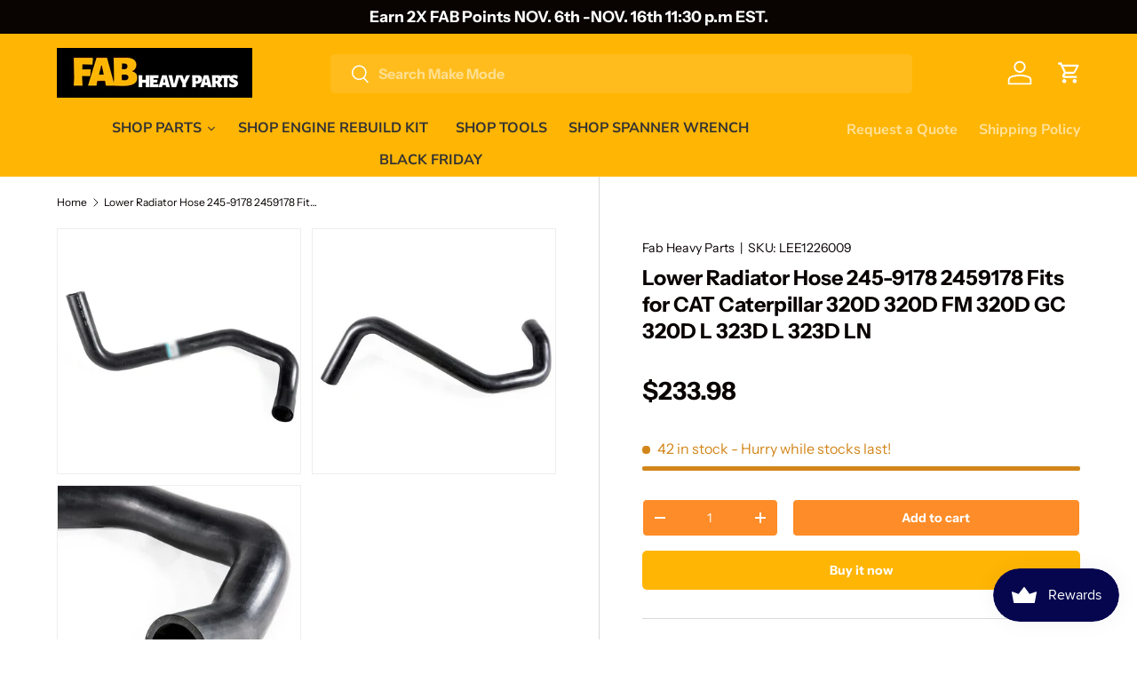

--- FILE ---
content_type: text/html; charset=utf-8
request_url: https://www.fabheavyparts.com/products/lower-radiator-hose-for-cat-caterpillar-10
body_size: 78194
content:
<!doctype html>
<html class="no-js" lang="en" dir="ltr">
<head>

<!-- AMPIFY-ME:START -->


    
<link rel="amphtml" href="https://www.fabheavyparts.com/a/amp/products/lower-radiator-hose-for-cat-caterpillar-10">


<!-- AMPIFY-ME:END --><meta charset="utf-8">
<meta name="viewport" content="width=device-width,initial-scale=1">
<title>Lower Radiator Hose 245-9178 2459178 For CAT Caterpillar 320D 320D FM 320D GC 320D L 323D L 323D LN - Fab Heavy Parts</title><link rel="canonical" href="https://www.fabheavyparts.com/products/lower-radiator-hose-for-cat-caterpillar-10"><link rel="icon" href="//www.fabheavyparts.com/cdn/shop/files/favicon-32x32.png?crop=center&height=48&v=1697100915&width=48" type="image/png">
  <link rel="apple-touch-icon" href="//www.fabheavyparts.com/cdn/shop/files/favicon-32x32.png?crop=center&height=180&v=1697100915&width=180"><meta name="description" content="Lower Radiator Hose 245-9178 2459178 Fits for CAT Caterpillar 320D 320D FM 320D GC 320D L 323D L 323D LN Part number: 245-9178 2459178 Engine number: C6.4 Compatible models: EXCAVATOR 320D 320D FM 320D GC 320D L 323D L 323D LN MOBILE HYD POWER UNIT 323D L Fits for Caterpillar Fitment details:   323D L Excavator JLG0000"><meta property="og:site_name" content="Fab Heavy Parts">
<meta property="og:url" content="https://www.fabheavyparts.com/products/lower-radiator-hose-for-cat-caterpillar-10">
<meta property="og:title" content="Lower Radiator Hose 245-9178 2459178 For CAT Caterpillar 320D 320D FM 320D GC 320D L 323D L 323D LN - Fab Heavy Parts">
<meta property="og:type" content="product">
<meta property="og:description" content="Lower Radiator Hose 245-9178 2459178 Fits for CAT Caterpillar 320D 320D FM 320D GC 320D L 323D L 323D LN Part number: 245-9178 2459178 Engine number: C6.4 Compatible models: EXCAVATOR 320D 320D FM 320D GC 320D L 323D L 323D LN MOBILE HYD POWER UNIT 323D L Fits for Caterpillar Fitment details:   323D L Excavator JLG0000"><meta property="og:image" content="http://www.fabheavyparts.com/cdn/shop/products/10992-1_f314e120-e0dd-47dc-908a-c2b936410988.png?crop=center&height=1200&v=1672021944&width=1200">
  <meta property="og:image:secure_url" content="https://www.fabheavyparts.com/cdn/shop/products/10992-1_f314e120-e0dd-47dc-908a-c2b936410988.png?crop=center&height=1200&v=1672021944&width=1200">
  <meta property="og:image:width" content="800">
  <meta property="og:image:height" content="800"><meta property="og:price:amount" content="233.98">
  <meta property="og:price:currency" content="USD"><meta name="twitter:card" content="summary_large_image">
<meta name="twitter:title" content="Lower Radiator Hose 245-9178 2459178 For CAT Caterpillar 320D 320D FM 320D GC 320D L 323D L 323D LN - Fab Heavy Parts">
<meta name="twitter:description" content="Lower Radiator Hose 245-9178 2459178 Fits for CAT Caterpillar 320D 320D FM 320D GC 320D L 323D L 323D LN Part number: 245-9178 2459178 Engine number: C6.4 Compatible models: EXCAVATOR 320D 320D FM 320D GC 320D L 323D L 323D LN MOBILE HYD POWER UNIT 323D L Fits for Caterpillar Fitment details:   323D L Excavator JLG0000">
<style data-shopify>
@font-face {
  font-family: "Instrument Sans";
  font-weight: 400;
  font-style: normal;
  font-display: swap;
  src: url("//www.fabheavyparts.com/cdn/fonts/instrument_sans/instrumentsans_n4.db86542ae5e1596dbdb28c279ae6c2086c4c5bfa.woff2") format("woff2"),
       url("//www.fabheavyparts.com/cdn/fonts/instrument_sans/instrumentsans_n4.510f1b081e58d08c30978f465518799851ef6d8b.woff") format("woff");
}
@font-face {
  font-family: "Instrument Sans";
  font-weight: 700;
  font-style: normal;
  font-display: swap;
  src: url("//www.fabheavyparts.com/cdn/fonts/instrument_sans/instrumentsans_n7.e4ad9032e203f9a0977786c356573ced65a7419a.woff2") format("woff2"),
       url("//www.fabheavyparts.com/cdn/fonts/instrument_sans/instrumentsans_n7.b9e40f166fb7639074ba34738101a9d2990bb41a.woff") format("woff");
}
@font-face {
  font-family: "Instrument Sans";
  font-weight: 400;
  font-style: italic;
  font-display: swap;
  src: url("//www.fabheavyparts.com/cdn/fonts/instrument_sans/instrumentsans_i4.028d3c3cd8d085648c808ceb20cd2fd1eb3560e5.woff2") format("woff2"),
       url("//www.fabheavyparts.com/cdn/fonts/instrument_sans/instrumentsans_i4.7e90d82df8dee29a99237cd19cc529d2206706a2.woff") format("woff");
}
@font-face {
  font-family: "Instrument Sans";
  font-weight: 700;
  font-style: italic;
  font-display: swap;
  src: url("//www.fabheavyparts.com/cdn/fonts/instrument_sans/instrumentsans_i7.d6063bb5d8f9cbf96eace9e8801697c54f363c6a.woff2") format("woff2"),
       url("//www.fabheavyparts.com/cdn/fonts/instrument_sans/instrumentsans_i7.ce33afe63f8198a3ac4261b826b560103542cd36.woff") format("woff");
}
@font-face {
  font-family: "Instrument Sans";
  font-weight: 700;
  font-style: normal;
  font-display: swap;
  src: url("//www.fabheavyparts.com/cdn/fonts/instrument_sans/instrumentsans_n7.e4ad9032e203f9a0977786c356573ced65a7419a.woff2") format("woff2"),
       url("//www.fabheavyparts.com/cdn/fonts/instrument_sans/instrumentsans_n7.b9e40f166fb7639074ba34738101a9d2990bb41a.woff") format("woff");
}
@font-face {
  font-family: "Nunito Sans";
  font-weight: 700;
  font-style: normal;
  font-display: swap;
  src: url("//www.fabheavyparts.com/cdn/fonts/nunito_sans/nunitosans_n7.25d963ed46da26098ebeab731e90d8802d989fa5.woff2") format("woff2"),
       url("//www.fabheavyparts.com/cdn/fonts/nunito_sans/nunitosans_n7.d32e3219b3d2ec82285d3027bd673efc61a996c8.woff") format("woff");
}
:root {
      --bg-color: 255 255 255 / 1.0;
      --bg-color-og: 255 255 255 / 1.0;
      --heading-color: 9 3 2;
      --text-color: 9 3 2;
      --text-color-og: 9 3 2;
      --scrollbar-color: 9 3 2;
      --link-color: 9 3 2;
      --link-color-og: 9 3 2;
      --star-color: 255 181 3;--swatch-border-color-default: 206 205 204;
        --swatch-border-color-active: 132 129 129;
        --swatch-card-size: 24px;
        --swatch-variant-picker-size: 64px;--color-scheme-1-bg: 242 242 242 / 1.0;
      --color-scheme-1-grad: ;
      --color-scheme-1-heading: 9 3 2;
      --color-scheme-1-text: 9 3 2;
      --color-scheme-1-btn-bg: 9 3 2;
      --color-scheme-1-btn-text: 255 255 255;
      --color-scheme-1-btn-bg-hover: 54 48 47;--color-scheme-2-bg: 9 3 2 / 1.0;
      --color-scheme-2-grad: ;
      --color-scheme-2-heading: 254 140 40;
      --color-scheme-2-text: 255 255 255;
      --color-scheme-2-btn-bg: 255 255 255;
      --color-scheme-2-btn-text: 255 255 255;
      --color-scheme-2-btn-bg-hover: 255 255 255;--color-scheme-3-bg: 255 181 3 / 1.0;
      --color-scheme-3-grad: ;
      --color-scheme-3-heading: 9 3 2;
      --color-scheme-3-text: 9 3 2;
      --color-scheme-3-btn-bg: 9 3 2;
      --color-scheme-3-btn-text: 255 255 255;
      --color-scheme-3-btn-bg-hover: 54 48 47;

      --drawer-bg-color: 255 255 255 / 1.0;
      --drawer-text-color: 9 3 2;

      --panel-bg-color: 242 242 242 / 1.0;
      --panel-heading-color: 9 3 2;
      --panel-text-color: 9 3 2;

      --in-stock-text-color: 44 126 63;
      --low-stock-text-color: 210 134 26;
      --very-low-stock-text-color: 180 12 28;
      --no-stock-text-color: 119 119 119;
      --no-stock-backordered-text-color: 119 119 119;

      --error-bg-color: 252 237 238;
      --error-text-color: 180 12 28;
      --success-bg-color: 232 246 234;
      --success-text-color: 44 126 63;
      --info-bg-color: 228 237 250;
      --info-text-color: 26 102 210;

      --heading-font-family: "Instrument Sans", sans-serif;
      --heading-font-style: normal;
      --heading-font-weight: 700;
      --heading-scale-start: 4;

      --navigation-font-family: "Nunito Sans", sans-serif;
      --navigation-font-style: normal;
      --navigation-font-weight: 700;--heading-text-transform: none;
--subheading-text-transform: none;
      --body-font-family: "Instrument Sans", sans-serif;
      --body-font-style: normal;
      --body-font-weight: 400;
      --body-font-size: 16;

      --section-gap: 32;
      --heading-gap: calc(8 * var(--space-unit));--heading-gap: calc(6 * var(--space-unit));--grid-column-gap: 20px;--btn-bg-color: 255 181 3;
      --btn-bg-hover-color: 255 197 56;
      --btn-text-color: 255 255 255;
      --btn-bg-color-og: 255 181 3;
      --btn-text-color-og: 255 255 255;
      --btn-alt-bg-color: 254 140 40;
      --btn-alt-bg-alpha: 1.0;
      --btn-alt-text-color: 255 255 255;
      --btn-border-width: 1px;
      --btn-padding-y: 12px;

      
      --btn-border-radius: 5px;
      

      --btn-lg-border-radius: 50%;
      --btn-icon-border-radius: 50%;
      --input-with-btn-inner-radius: var(--btn-border-radius);

      --input-bg-color: 255 255 255 / 1.0;
      --input-text-color: 9 3 2;
      --input-border-width: 1px;
      --input-border-radius: 4px;
      --textarea-border-radius: 4px;
      --input-border-radius: 5px;
      --input-bg-color-diff-3: #f7f7f7;
      --input-bg-color-diff-6: #f0f0f0;

      --modal-border-radius: 2px;
      --modal-overlay-color: 0 0 0;
      --modal-overlay-opacity: 0.4;
      --drawer-border-radius: 2px;
      --overlay-border-radius: 4px;--sale-label-bg-color: 247 23 53;
      --sale-label-text-color: 255 255 255;--sold-out-label-bg-color: 180 12 28;
      --sold-out-label-text-color: 255 255 255;--new-label-bg-color: 232 246 234;
      --new-label-text-color: 9 3 2;--preorder-label-bg-color: 103 170 249;
      --preorder-label-text-color: 255 255 255;
<meta name="p:domain_verify" content="c2fd502f4060a232a10f02778eab6b8b"/>
      --page-width: 1410px;
      --gutter-sm: 20px;
      --gutter-md: 32px;
      --gutter-lg: 64px;

      --payment-terms-bg-color: #ffffff;

      --coll-card-bg-color: #f7f7f7;
      --coll-card-border-color: rgba(0,0,0,0);--card-bg-color: #f7f7f7;
      --card-text-color: 20 20 20;
      --card-border-color: #f7f7f7;
        
          --aos-animate-duration: 0.6s;
        

        
          --aos-min-width: 0;
        
      

      --reading-width: 48em;
    }

    @media (max-width: 769px) {
      :root {
        --reading-width: 36em;
      }
    }
  </style><link rel="stylesheet" href="//www.fabheavyparts.com/cdn/shop/t/25/assets/main.css?v=49670207966196474401760689809">
  <script src="//www.fabheavyparts.com/cdn/shop/t/25/assets/main.js?v=6682958494115610291712572259" defer="defer"></script><link rel="preload" href="//www.fabheavyparts.com/cdn/fonts/instrument_sans/instrumentsans_n4.db86542ae5e1596dbdb28c279ae6c2086c4c5bfa.woff2" as="font" type="font/woff2" crossorigin fetchpriority="high"><link rel="preload" href="//www.fabheavyparts.com/cdn/fonts/instrument_sans/instrumentsans_n7.e4ad9032e203f9a0977786c356573ced65a7419a.woff2" as="font" type="font/woff2" crossorigin fetchpriority="high"><script src="//www.fabheavyparts.com/cdn/shop/t/25/assets/blur-messages.js?v=98620774460636405321699594584" defer="defer"></script>
    <script src="//www.fabheavyparts.com/cdn/shop/t/25/assets/animate-on-scroll.js?v=15249566486942820451699594584" defer="defer"></script>
    <link rel="stylesheet" href="//www.fabheavyparts.com/cdn/shop/t/25/assets/animate-on-scroll.css?v=116194678796051782541699594584">
  

  <script>document.documentElement.className = document.documentElement.className.replace('no-js', 'js');</script><!-- CC Custom Head Start --><!-- CC Custom Head End -->





 <!-- Proviews Asset Start -->
<script data-cfasync='false' id='prorw_settings_script' > var prorwJsLodeCalled = 0; window.prorwSettings = { "pagination": "10", "is_country_name_active": "0", "is_flag_active": "1", "verified_badge_placement": "left-of-reviewer-name", "metafields_version": "v-1758787628", "reply_name": "excavator-parts-online.myshopify.com", "is_mysql": "1", "shop_domain_prefix": "excavator-parts-online", "footer": "1", "autopublish": "0", "autopublish_minimum_rating": "5", "autopublish_question": "1", "review_dates": "1", "review_date_options": "", "ask_questions": "1", "widget_reviewer_name_as_initial": "all_initials", "custome_icon_format": "all_initials", "disable_web_reviews": "0", "widget_title": "Product Reviews", "widget_open_review_form_title": "Write a review", "widget_open_form_text": "Write a review", "widget_review_sort_by_title": "Sort By:", "is_active_review_recommend_product_text": "Do you recommend this product?", "is_active_review_recommend_product_yes_label": "Yes", "is_active_review_recommend_product_no_label": "No", "widget_review_vote_helpful_message": "Was this review helpful?", "widget_question_vote_helpful_message": "Was this question helpful?", "widget_question_sort_by_title": "Sort By:", "widget_review_tab_title": "Reviews", "widget_question_tab_title": "Questions", "widget_open_question_form_title": "Ask A Question", "widget_close_form_text": "Cancel", "widget_open_question_form_text": "Ask a Question", "widget_close_question_form_text": "Cancel", "widget_refresh_page_text": "Refresh page", "widget_summary_text": "Based on [!number_of_reviews!] review(s)", "widget_no_review_text": "No reviews yet", "widget_name_field_text": "Name", "widget_verified_name_field_text": "Verified Name (public)", "widget_name_placeholder_text": "Enter your name (public)", "widget_required_field_error_text": "This field is required.", "widget_review_title_field_error_text": "This field is required.", "widget_email_field_text": "Email", "widget_verified_email_field_text": "Verified Email (private, can''t change)", "widget_email_placeholder_text": "Enter your email (private)", "widget_email_field_error_text": "Please enter a valid email address.", "widget_rating_field_text": "Rating", "widget_rating_field_error_text": "This field is required", "widget_review_title_field_text": "Review Title", "widget_review_title_placeholder_text": "Give your review a title", "widget_review_body_field_text": "Review", "widget_review_body_placeholder_text": "Write your comments here", "widget_review_body_error_text": "This field is required", "widget_pictures_field_text": "Picture", "widget_submit_review_text": "Submit Review", "widget_submit_verified_review_text": "Submit Verified Review", "widget_submit_success_msg_with_auto_publish": "Thank you for submitting your review! Please refresh the page in a few moments to see your review.", "widget_submit_success_msg_no_auto_publish": "Thank you for submitting your review! Your review will be published as soon as it is approved by the shop administrator.", "question_success_message": "Thank you for submitting your question! Your question will be published as soon as it is approved by the shop admin.", "widget_show_default_reviews_out_of_total_text": "Showing [!n_reviews_shown!] out of [!n_reviews!] reviews.", "widget_show_all_link_text": "Show all", "widget_show_less_link_text": "Show less", "widget_author_said_text": "[!reviewer_name!] said:", "widget_days_text": "[!n!] days ago", "widget_weeks_text": "[!n!] week(s) ago", "widget_months_text": "[!n!] month(s) ago", "widget_years_text": "[!n!] year(s) ago", "widget_yesterday_text": "Yesterday", "widget_today_text": "Today", "widget_replied_text": "[!shop_name!] replied:", "widget_read_more_text": "Read more", "widget_rating_filter_color": "#fbcd0a", "widget_rating_filter_see_all_text": "See all reviews", "widget_sorting_most_recent_text": "Most Recent", "widget_sorting_highest_rating_text": "Highest Rating", "widget_sorting_lowest_rating_text": "Lowest Rating", "widget_sorting_with_pictures_text": "With Pictures", "widget_star_color": "#ffa500", "verified_badge_text": "Verified", "verified_badge_bg_color": "", "verified_badge_text_color": "", "widget_review_max_height": "0", "widget_hide_border": "0", "all_reviews_include_out_of_store_products": "false", "all_reviews_out_of_store_text": "(out of store)", "all_reviews_pagination": "100", "all_reviews_product_name_prefix_text": "about", "enable_review_pictures": "1", "widget_theme": "default", "badge_no_review_text": "No reviews", "badge_n_reviews_text": "[!n!] review(s)", "badge_star_color": "#ffa500", "hide_badge_preview_if_no_reviews": "1", "badge_hide_text": "0", "enforce_center_preview_badge": "0", "hide_answers": "false", "is_active_review_votes": "1", "review_votes_success_message": "Thank you for submitting your vote", "review_votes_error_message": "You have already submitted your vote", "review_social_media_share": "0", "review_social_media_facebook": "0", "review_social_media_twitter": "0", "review_social_media_linkedin": "0", "review_social_media_pinterest": "0", "prorw_review_read_more_color": "#212f96", "container_max_width": "", "is_active_questions_votes": "1", "questions_votes_success_message": "Thank you for submitting your vote", "questions_votes_error_message": "You have already submitted your vote", "review_pictures_max_width": "100", "questions_social_media_share": "1", "questions_social_media_facebook": "1", "questions_social_media_twitter": "1", "questions_social_media_linkedin": "1", "questions_social_media_pinterest": "1", "error_message_color": "#9c1f1f", "success_message_color": "#348234", "response_message_time": "60", "max_image_size": "5", "max_video_size": "25", "max_image_item": "5", "max_video_item": "1", "widget_themes_id": "1", "is_active_widget_popup_call": "0", "is_all_active_widget_popup_call": "0", "widget_question_name_field_text": "Name", "widget_question_email_field_text": "Email", "widget_question_body_field_text": "Question", "widget_question_name_placeholder_text": "Enter your Name", "widget_question_email_placeholder_text": "name@example.com", "widget_question_body_placeholder_text": "Write your question here", "widget_question_name_field_error_text": "The field is required", "widget_question_email_field_error_text": "The field is required", "widget_question_body_error_text": "The field is required", "widget_submit_question_text": "Submit Question", "widget_question_close_form_text": "Cancel", "load_more_button_text": "Show More Reviews", "reviews_carousel_title": "What Our Customers Say", "reviews_carousel_limit": "10", "reviews_carousel_visible_limit": "1", "enable_rewards": "1", "enable_reviews": "1", "enable_ask_question": "1", "is_reviews_carousel_active": "1", "is_reviews_carousel_autoplay_active": "0", "is_preview_badge_active": "1", "is_all_reviews_list_active": "1", "is_all_site_reviews_list_active": "0", "is_product_page_active": "1", "is_verified_reviews_badge_active": "1", "is_review_sort_by_active": "1", "is_review_sort_by_with_photos_active": "1", "is_review_sort_by_recent_active": "1", "is_review_sort_by_highest_rating_active": "1", "is_review_sort_by_lowest_rating_active": "1", "is_review_sort_by_most_votes_active": "1", "is_review_sort_by_least_votes_active": "1", "is_ai_review_summary_active": "0", "is_question_sort_by_active": "1", "is_question_sort_by_recent_active": "1", "is_question_sort_by_most_votes_active": "1", "is_question_sort_by_least_votes_active": "1", "review_sort_by_label_with_photos_active": "With Attachments", "review_sort_by_label_recent_active": "Most Recent", "review_sort_by_label_highest_rating_active": "Highest Rating", "review_sort_by_label_lowest_rating_active": "Lowest Rating", "review_sort_by_label_most_votes_active": "Most Votes", "review_sort_by_label_least_votes_active": "Least Votes", "question_sort_by_label_recent_active": "Most Recent", "question_sort_by_label_most_votes_active": "Most Votes", "question_sort_by_label_least_votes_active": "Least Votes", "widget_no_question_text": "Ask your Question about this product", "widget_be_first_review_text": "Be the first to review this item", "reviews_error_message": "Sorry, something went wrong. Please try again after sometime.", "question_error_message": "Sorry, something went wrong. Please try again after sometime.", "theme_colour": "#323133", "custome_icon_format": "all_initials", "custome_icon_format_custom_color": "#323133", "custome_icon_format_random_color": "", "custome_icon_format_random_luminosity": "", "default_form_rating": "5", "default_review_sort_by": "", "widget_form_attachments_title": "Select Files to Upload Photo & Video", "widget_form_attachments_message": "[!n_number_photos!] Photos of each upto [!n_size_photos!]MB and [!n_number_video!] video upto [!n_size_video!]MB", "enable_site_review": "0", "is_active_inappropriate": "0", "inappropriate_text": "Report as inappropriate", "inappropriate_success_text": "This review has been reported", "is_site_reviews_carousel_autoplay_active": "0", "is_site_reviews_carousel_active": "0", "site_reviews_carousel_title": "Shop Reviews", "site_reviews_carousel_limit": "20", "site_reviews_carousel_visible_limit": "2", "is_active_tabindex": "0", "question_badge_hide_text": "0", "badge_no_question_text": "No question", "badge_n_question_text": "[!n!] question(s)", "hide_badge_preview_if_no_question": "0", "is_question_preview_badge_active": "0", "question_validate_form_focus": "0", "review_validate_form_focus": "0", "is_reviews_drawer_active": "1", "is_site_review_drawer_active": "0", "drawer_theme": "classic", "drawer_side": "left", "drawer_visibility": "desktop,mobile", "cta_text": "", "cta_url": "", "is_reviews_popup_active": "0", "popup_theme": "vertical", "popup_position": "left", "popup_visibility": "desktop,mobile", "prorw_moblie_window_width": "992", "is_not_sticky": "0", "drawer_theme_title": "Reviews", "drawer_notification_title": "What Our Customers Say", "title_character_limit": "200", "body_character_limit": "2000", "name_character_limit": "50", "email_character_limit": "100", "custom_forms_textbox_character_limit": "100", "custom_forms_textarea_character_limit": "500", "widget_form_anonymous_review_text": "Would you like to submit this review anonymously?", "is_enable_anonymous_reviewer" : "0", "show_all_reviews" : "0" }; </script>
<script data-cfasync="false" > window.prorwCustomize =[];</script>

 

<link rel="dns-prefetch" href="https://cdn.simprosysapps.com">
<link rel="dns-prefetch" href="https://spr.simprosysapps.com">
<script async src="https://cdn.simprosysapps.com/review-app/assets/js/proviews-v2-cdn.js?11172500"></script>
<link href="https://cdn.simprosysapps.com/review-app/assets/css/shops/excavator-parts-online-prorw.css?11172500" rel="stylesheet" type="text/css" media="all" />


<!-- Proviews Asset End -->

<script>
    
    
    
    
    var gsf_conversion_data = {page_type : 'product', event : 'view_item', data : {product_data : [{variant_id : 40060516466821, product_id : 6764459458693, name : "Lower Radiator Hose 245-9178 2459178 Fits for CAT Caterpillar 320D 320D FM 320D GC 320D L 323D L 323D LN", price : "233.98", currency : "USD", sku : "LEE1226009", brand : "Fab Heavy Parts", variant : "Default Title", category : "Radiator Hose", quantity : "42" }], total_price : "233.98", shop_currency : "USD"}};
    
</script>
    <script>window.performance && window.performance.mark && window.performance.mark('shopify.content_for_header.start');</script><meta id="shopify-digital-wallet" name="shopify-digital-wallet" content="/37348868229/digital_wallets/dialog">
<meta name="shopify-checkout-api-token" content="a13a2147776d851e6c9657b163118a86">
<meta id="in-context-paypal-metadata" data-shop-id="37348868229" data-venmo-supported="false" data-environment="production" data-locale="en_US" data-paypal-v4="true" data-currency="USD">
<link rel="alternate" hreflang="x-default" href="https://www.fabheavyparts.com/products/lower-radiator-hose-for-cat-caterpillar-10">
<link rel="alternate" hreflang="fr-FR" href="https://www.fabheavyparts.com/fr-fr/products/radiateur-inferieur-2">
<link rel="alternate" hreflang="en-FR" href="https://www.fabheavyparts.com/en-fr/products/lower-radiator-hose-for-cat-caterpillar-10">
<link rel="alternate" hreflang="de-DE" href="https://www.fabheavyparts.com/de-de/products/unterer-kuhlerschlauch-fur-cat-caterpillar-10">
<link rel="alternate" hreflang="en-DE" href="https://www.fabheavyparts.com/en-de/products/lower-radiator-hose-for-cat-caterpillar-10">
<link rel="alternate" hreflang="en-CA" href="https://www.fabheavyparts.com/en-ca/products/lower-radiator-hose-for-cat-caterpillar-10">
<link rel="alternate" hreflang="fr-CA" href="https://www.fabheavyparts.com/fr-ca/products/radiateur-inferieur-2">
<link rel="alternate" hreflang="nl-BE" href="https://www.fabheavyparts.com/nl-belg/products/onderste-radiateurslang-voor-kat-caterpillar-10">
<link rel="alternate" hreflang="fr-BE" href="https://www.fabheavyparts.com/fr-belg/products/radiateur-inferieur-2">
<link rel="alternate" hreflang="de-BE" href="https://www.fabheavyparts.com/de-belg/products/unterer-kuhlerschlauch-fur-cat-caterpillar-10">
<link rel="alternate" hreflang="en-BE" href="https://www.fabheavyparts.com/en-belg/products/lower-radiator-hose-for-cat-caterpillar-10">
<link rel="alternate" hreflang="fr-CH" href="https://www.fabheavyparts.com/fr-ch/products/radiateur-inferieur-2">
<link rel="alternate" hreflang="de-CH" href="https://www.fabheavyparts.com/de-ch/products/unterer-kuhlerschlauch-fur-cat-caterpillar-10">
<link rel="alternate" hreflang="en-CH" href="https://www.fabheavyparts.com/en-ch/products/lower-radiator-hose-for-cat-caterpillar-10">
<link rel="alternate" hreflang="es-MX" href="https://www.fabheavyparts.com/es-mx/products/cataterpillar-10-10-de-baja-manguera-de-radiadores-10">
<link rel="alternate" hreflang="en-MX" href="https://www.fabheavyparts.com/en-mx/products/lower-radiator-hose-for-cat-caterpillar-10">
<link rel="alternate" hreflang="nl-NL" href="https://www.fabheavyparts.com/nl-nl/products/onderste-radiateurslang-voor-kat-caterpillar-10">
<link rel="alternate" hreflang="en-NL" href="https://www.fabheavyparts.com/en-nl/products/lower-radiator-hose-for-cat-caterpillar-10">
<link rel="alternate" hreflang="no-NO" href="https://www.fabheavyparts.com/no-no/products/nedre-radiatorslange-for-katt-larve-10">
<link rel="alternate" hreflang="en-NO" href="https://www.fabheavyparts.com/en-no/products/lower-radiator-hose-for-cat-caterpillar-10">
<link rel="alternate" hreflang="en-AU" href="https://www.fabheavyparts.com/en-au/products/lower-radiator-hose-for-cat-caterpillar-10">
<link rel="alternate" hreflang="es-AU" href="https://www.fabheavyparts.com/es-au/products/cataterpillar-10-10-de-baja-manguera-de-radiadores-10">
<link rel="alternate" hreflang="en-NZ" href="https://www.fabheavyparts.com/en-nz/products/lower-radiator-hose-for-cat-caterpillar-10">
<link rel="alternate" hreflang="en-AE" href="https://www.fabheavyparts.com/en-sa/products/lower-radiator-hose-for-cat-caterpillar-10">
<link rel="alternate" hreflang="en-KW" href="https://www.fabheavyparts.com/en-sa/products/lower-radiator-hose-for-cat-caterpillar-10">
<link rel="alternate" hreflang="en-OM" href="https://www.fabheavyparts.com/en-sa/products/lower-radiator-hose-for-cat-caterpillar-10">
<link rel="alternate" hreflang="en-QA" href="https://www.fabheavyparts.com/en-sa/products/lower-radiator-hose-for-cat-caterpillar-10">
<link rel="alternate" hreflang="en-SA" href="https://www.fabheavyparts.com/en-sa/products/lower-radiator-hose-for-cat-caterpillar-10">
<link rel="alternate" hreflang="fi-FI" href="https://www.fabheavyparts.com/fi-fi/products/alempi-jaahdyttimen-letku-kissan-toukkalle-10">
<link rel="alternate" hreflang="en-FI" href="https://www.fabheavyparts.com/en-fi/products/lower-radiator-hose-for-cat-caterpillar-10">
<link rel="alternate" hreflang="it-IT" href="https://www.fabheavyparts.com/it-it/products/tubo-radiatore-inferiore-per-cat-caterpillar-10">
<link rel="alternate" hreflang="en-IT" href="https://www.fabheavyparts.com/en-it/products/lower-radiator-hose-for-cat-caterpillar-10">
<link rel="alternate" hreflang="pl-PL" href="https://www.fabheavyparts.com/pl-pl/products/dolny-waz-chlodnicy-do-cat-gasienica-10">
<link rel="alternate" hreflang="en-PL" href="https://www.fabheavyparts.com/en-pl/products/lower-radiator-hose-for-cat-caterpillar-10">
<link rel="alternate" hreflang="fil-PH" href="https://www.fabheavyparts.com/fil-ph/products/mas-mababang-radiator-hose-for-cat-caterpillar-10">
<link rel="alternate" hreflang="en-PH" href="https://www.fabheavyparts.com/en-ph/products/lower-radiator-hose-for-cat-caterpillar-10">
<link rel="alternate" hreflang="ja-JP" href="https://www.fabheavyparts.com/ja-jp/products/%E4%BD%8E%E3%81%84%E3%83%A9%E3%82%B8%E3%82%A8%E3%83%BC%E3%82%BF%E3%83%BC%E3%83%9B%E3%83%BC%E3%82%B9%E3%81%AE%E3%81%9F%E3%82%81%E3%81%ABcat-caterpillar-10">
<link rel="alternate" hreflang="en-JP" href="https://www.fabheavyparts.com/en-jp/products/lower-radiator-hose-for-cat-caterpillar-10">
<link rel="alternate" hreflang="es-ES" href="https://www.fabheavyparts.com/es-es/products/cataterpillar-10-10-de-baja-manguera-de-radiadores-10">
<link rel="alternate" hreflang="en-ES" href="https://www.fabheavyparts.com/en-es/products/lower-radiator-hose-for-cat-caterpillar-10">
<link rel="alternate" hreflang="en-US" href="https://www.fabheavyparts.com/products/lower-radiator-hose-for-cat-caterpillar-10">
<link rel="alternate" hreflang="es-US" href="https://www.fabheavyparts.com/es/products/cataterpillar-10-10-de-baja-manguera-de-radiadores-10">
<link rel="alternate" type="application/json+oembed" href="https://www.fabheavyparts.com/products/lower-radiator-hose-for-cat-caterpillar-10.oembed">
<script async="async" src="/checkouts/internal/preloads.js?locale=en-US"></script>
<script id="shopify-features" type="application/json">{"accessToken":"a13a2147776d851e6c9657b163118a86","betas":["rich-media-storefront-analytics"],"domain":"www.fabheavyparts.com","predictiveSearch":true,"shopId":37348868229,"locale":"en"}</script>
<script>var Shopify = Shopify || {};
Shopify.shop = "excavator-parts-online.myshopify.com";
Shopify.locale = "en";
Shopify.currency = {"active":"USD","rate":"1.0"};
Shopify.country = "US";
Shopify.theme = {"name":"Enterprise","id":123092402309,"schema_name":"Enterprise","schema_version":"1.3.1","theme_store_id":1657,"role":"main"};
Shopify.theme.handle = "null";
Shopify.theme.style = {"id":null,"handle":null};
Shopify.cdnHost = "www.fabheavyparts.com/cdn";
Shopify.routes = Shopify.routes || {};
Shopify.routes.root = "/";</script>
<script type="module">!function(o){(o.Shopify=o.Shopify||{}).modules=!0}(window);</script>
<script>!function(o){function n(){var o=[];function n(){o.push(Array.prototype.slice.apply(arguments))}return n.q=o,n}var t=o.Shopify=o.Shopify||{};t.loadFeatures=n(),t.autoloadFeatures=n()}(window);</script>
<script id="shop-js-analytics" type="application/json">{"pageType":"product"}</script>
<script defer="defer" async type="module" src="//www.fabheavyparts.com/cdn/shopifycloud/shop-js/modules/v2/client.init-shop-cart-sync_COMZFrEa.en.esm.js"></script>
<script defer="defer" async type="module" src="//www.fabheavyparts.com/cdn/shopifycloud/shop-js/modules/v2/chunk.common_CdXrxk3f.esm.js"></script>
<script type="module">
  await import("//www.fabheavyparts.com/cdn/shopifycloud/shop-js/modules/v2/client.init-shop-cart-sync_COMZFrEa.en.esm.js");
await import("//www.fabheavyparts.com/cdn/shopifycloud/shop-js/modules/v2/chunk.common_CdXrxk3f.esm.js");

  window.Shopify.SignInWithShop?.initShopCartSync?.({"fedCMEnabled":true,"windoidEnabled":true});

</script>
<script>(function() {
  var isLoaded = false;
  function asyncLoad() {
    if (isLoaded) return;
    isLoaded = true;
    var urls = ["\/\/code.tidio.co\/8z3t0xzdichzojr8x5kyqn2crjtyewqm.js?shop=excavator-parts-online.myshopify.com","\/\/cdn.shopify.com\/proxy\/9cb10ba22cf9ff3d7442f884f44ec6a930356d6443c1fab1e64c2bfeada1f12a\/api.goaffpro.com\/loader.js?shop=excavator-parts-online.myshopify.com\u0026sp-cache-control=cHVibGljLCBtYXgtYWdlPTkwMA","https:\/\/omnisnippet1.com\/platforms\/shopify.js?source=scriptTag\u0026v=2025-05-15T12\u0026shop=excavator-parts-online.myshopify.com"];
    for (var i = 0; i < urls.length; i++) {
      var s = document.createElement('script');
      s.type = 'text/javascript';
      s.async = true;
      s.src = urls[i];
      var x = document.getElementsByTagName('script')[0];
      x.parentNode.insertBefore(s, x);
    }
  };
  if(window.attachEvent) {
    window.attachEvent('onload', asyncLoad);
  } else {
    window.addEventListener('load', asyncLoad, false);
  }
})();</script>
<script id="__st">var __st={"a":37348868229,"offset":28800,"reqid":"d7093340-2f20-4422-96cf-7f78724b8117-1763310906","pageurl":"www.fabheavyparts.com\/products\/lower-radiator-hose-for-cat-caterpillar-10","u":"228cf1a843af","p":"product","rtyp":"product","rid":6764459458693};</script>
<script>window.ShopifyPaypalV4VisibilityTracking = true;</script>
<script id="captcha-bootstrap">!function(){'use strict';const t='contact',e='account',n='new_comment',o=[[t,t],['blogs',n],['comments',n],[t,'customer']],c=[[e,'customer_login'],[e,'guest_login'],[e,'recover_customer_password'],[e,'create_customer']],r=t=>t.map((([t,e])=>`form[action*='/${t}']:not([data-nocaptcha='true']) input[name='form_type'][value='${e}']`)).join(','),a=t=>()=>t?[...document.querySelectorAll(t)].map((t=>t.form)):[];function s(){const t=[...o],e=r(t);return a(e)}const i='password',u='form_key',d=['recaptcha-v3-token','g-recaptcha-response','h-captcha-response',i],f=()=>{try{return window.sessionStorage}catch{return}},m='__shopify_v',_=t=>t.elements[u];function p(t,e,n=!1){try{const o=window.sessionStorage,c=JSON.parse(o.getItem(e)),{data:r}=function(t){const{data:e,action:n}=t;return t[m]||n?{data:e,action:n}:{data:t,action:n}}(c);for(const[e,n]of Object.entries(r))t.elements[e]&&(t.elements[e].value=n);n&&o.removeItem(e)}catch(o){console.error('form repopulation failed',{error:o})}}const l='form_type',E='cptcha';function T(t){t.dataset[E]=!0}const w=window,h=w.document,L='Shopify',v='ce_forms',y='captcha';let A=!1;((t,e)=>{const n=(g='f06e6c50-85a8-45c8-87d0-21a2b65856fe',I='https://cdn.shopify.com/shopifycloud/storefront-forms-hcaptcha/ce_storefront_forms_captcha_hcaptcha.v1.5.2.iife.js',D={infoText:'Protected by hCaptcha',privacyText:'Privacy',termsText:'Terms'},(t,e,n)=>{const o=w[L][v],c=o.bindForm;if(c)return c(t,g,e,D).then(n);var r;o.q.push([[t,g,e,D],n]),r=I,A||(h.body.append(Object.assign(h.createElement('script'),{id:'captcha-provider',async:!0,src:r})),A=!0)});var g,I,D;w[L]=w[L]||{},w[L][v]=w[L][v]||{},w[L][v].q=[],w[L][y]=w[L][y]||{},w[L][y].protect=function(t,e){n(t,void 0,e),T(t)},Object.freeze(w[L][y]),function(t,e,n,w,h,L){const[v,y,A,g]=function(t,e,n){const i=e?o:[],u=t?c:[],d=[...i,...u],f=r(d),m=r(i),_=r(d.filter((([t,e])=>n.includes(e))));return[a(f),a(m),a(_),s()]}(w,h,L),I=t=>{const e=t.target;return e instanceof HTMLFormElement?e:e&&e.form},D=t=>v().includes(t);t.addEventListener('submit',(t=>{const e=I(t);if(!e)return;const n=D(e)&&!e.dataset.hcaptchaBound&&!e.dataset.recaptchaBound,o=_(e),c=g().includes(e)&&(!o||!o.value);(n||c)&&t.preventDefault(),c&&!n&&(function(t){try{if(!f())return;!function(t){const e=f();if(!e)return;const n=_(t);if(!n)return;const o=n.value;o&&e.removeItem(o)}(t);const e=Array.from(Array(32),(()=>Math.random().toString(36)[2])).join('');!function(t,e){_(t)||t.append(Object.assign(document.createElement('input'),{type:'hidden',name:u})),t.elements[u].value=e}(t,e),function(t,e){const n=f();if(!n)return;const o=[...t.querySelectorAll(`input[type='${i}']`)].map((({name:t})=>t)),c=[...d,...o],r={};for(const[a,s]of new FormData(t).entries())c.includes(a)||(r[a]=s);n.setItem(e,JSON.stringify({[m]:1,action:t.action,data:r}))}(t,e)}catch(e){console.error('failed to persist form',e)}}(e),e.submit())}));const S=(t,e)=>{t&&!t.dataset[E]&&(n(t,e.some((e=>e===t))),T(t))};for(const o of['focusin','change'])t.addEventListener(o,(t=>{const e=I(t);D(e)&&S(e,y())}));const B=e.get('form_key'),M=e.get(l),P=B&&M;t.addEventListener('DOMContentLoaded',(()=>{const t=y();if(P)for(const e of t)e.elements[l].value===M&&p(e,B);[...new Set([...A(),...v().filter((t=>'true'===t.dataset.shopifyCaptcha))])].forEach((e=>S(e,t)))}))}(h,new URLSearchParams(w.location.search),n,t,e,['guest_login'])})(!0,!0)}();</script>
<script integrity="sha256-52AcMU7V7pcBOXWImdc/TAGTFKeNjmkeM1Pvks/DTgc=" data-source-attribution="shopify.loadfeatures" defer="defer" src="//www.fabheavyparts.com/cdn/shopifycloud/storefront/assets/storefront/load_feature-81c60534.js" crossorigin="anonymous"></script>
<script data-source-attribution="shopify.dynamic_checkout.dynamic.init">var Shopify=Shopify||{};Shopify.PaymentButton=Shopify.PaymentButton||{isStorefrontPortableWallets:!0,init:function(){window.Shopify.PaymentButton.init=function(){};var t=document.createElement("script");t.src="https://www.fabheavyparts.com/cdn/shopifycloud/portable-wallets/latest/portable-wallets.en.js",t.type="module",document.head.appendChild(t)}};
</script>
<script data-source-attribution="shopify.dynamic_checkout.buyer_consent">
  function portableWalletsHideBuyerConsent(e){var t=document.getElementById("shopify-buyer-consent"),n=document.getElementById("shopify-subscription-policy-button");t&&n&&(t.classList.add("hidden"),t.setAttribute("aria-hidden","true"),n.removeEventListener("click",e))}function portableWalletsShowBuyerConsent(e){var t=document.getElementById("shopify-buyer-consent"),n=document.getElementById("shopify-subscription-policy-button");t&&n&&(t.classList.remove("hidden"),t.removeAttribute("aria-hidden"),n.addEventListener("click",e))}window.Shopify?.PaymentButton&&(window.Shopify.PaymentButton.hideBuyerConsent=portableWalletsHideBuyerConsent,window.Shopify.PaymentButton.showBuyerConsent=portableWalletsShowBuyerConsent);
</script>
<script>
  function portableWalletsCleanup(e){e&&e.src&&console.error("Failed to load portable wallets script "+e.src);var t=document.querySelectorAll("shopify-accelerated-checkout .shopify-payment-button__skeleton, shopify-accelerated-checkout-cart .wallet-cart-button__skeleton"),e=document.getElementById("shopify-buyer-consent");for(let e=0;e<t.length;e++)t[e].remove();e&&e.remove()}function portableWalletsNotLoadedAsModule(e){e instanceof ErrorEvent&&"string"==typeof e.message&&e.message.includes("import.meta")&&"string"==typeof e.filename&&e.filename.includes("portable-wallets")&&(window.removeEventListener("error",portableWalletsNotLoadedAsModule),window.Shopify.PaymentButton.failedToLoad=e,"loading"===document.readyState?document.addEventListener("DOMContentLoaded",window.Shopify.PaymentButton.init):window.Shopify.PaymentButton.init())}window.addEventListener("error",portableWalletsNotLoadedAsModule);
</script>

<script type="module" src="https://www.fabheavyparts.com/cdn/shopifycloud/portable-wallets/latest/portable-wallets.en.js" onError="portableWalletsCleanup(this)" crossorigin="anonymous"></script>
<script nomodule>
  document.addEventListener("DOMContentLoaded", portableWalletsCleanup);
</script>

<script id='scb4127' type='text/javascript' async='' src='https://www.fabheavyparts.com/cdn/shopifycloud/privacy-banner/storefront-banner.js'></script><link id="shopify-accelerated-checkout-styles" rel="stylesheet" media="screen" href="https://www.fabheavyparts.com/cdn/shopifycloud/portable-wallets/latest/accelerated-checkout-backwards-compat.css" crossorigin="anonymous">
<style id="shopify-accelerated-checkout-cart">
        #shopify-buyer-consent {
  margin-top: 1em;
  display: inline-block;
  width: 100%;
}

#shopify-buyer-consent.hidden {
  display: none;
}

#shopify-subscription-policy-button {
  background: none;
  border: none;
  padding: 0;
  text-decoration: underline;
  font-size: inherit;
  cursor: pointer;
}

#shopify-subscription-policy-button::before {
  box-shadow: none;
}

      </style>
<script id="sections-script" data-sections="header,footer" defer="defer" src="//www.fabheavyparts.com/cdn/shop/t/25/compiled_assets/scripts.js?90587"></script>
<script>window.performance && window.performance.mark && window.performance.mark('shopify.content_for_header.end');</script>
    


<!-- BEGIN app block: shopify://apps/proviews-product-reviews-q-a/blocks/core-snippet/12149a28-b683-4ed7-84d2-9d5b9721e861 --><script data-cfasync='false' id='prorw_settings_script' > var prorwJsLodeCalled = 0; window.prorwSettings = { "pagination": "10", "is_country_name_active": "0", "is_flag_active": "1", "verified_badge_placement": "left-of-reviewer-name", "metafields_version": "v-1758787628", "reply_name": "excavator-parts-online.myshopify.com", "is_mysql": "1", "shop_domain_prefix": "excavator-parts-online", "footer": "1", "autopublish": "0", "autopublish_minimum_rating": "5", "autopublish_question": "1", "review_dates": "1", "review_date_options": "", "ask_questions": "1", "widget_reviewer_name_as_initial": "all_initials", "custome_icon_format": "all_initials", "disable_web_reviews": "0", "widget_title": "Product Reviews", "widget_open_review_form_title": "Write a review", "widget_open_form_text": "Write a review", "widget_review_sort_by_title": "Sort By:", "is_active_review_recommend_product_text": "Do you recommend this product?", "is_active_review_recommend_product_yes_label": "Yes", "is_active_review_recommend_product_no_label": "No", "widget_review_vote_helpful_message": "Was this review helpful?", "widget_question_vote_helpful_message": "Was this question helpful?", "widget_question_sort_by_title": "Sort By:", "widget_review_tab_title": "Reviews", "widget_question_tab_title": "Questions", "widget_open_question_form_title": "Ask A Question", "widget_close_form_text": "Cancel", "widget_open_question_form_text": "Ask a Question", "widget_close_question_form_text": "Cancel", "widget_refresh_page_text": "Refresh page", "widget_summary_text": "Based on [!number_of_reviews!] review(s)", "widget_no_review_text": "No reviews yet", "widget_name_field_text": "Name", "widget_verified_name_field_text": "Verified Name (public)", "widget_name_placeholder_text": "Enter your name (public)", "widget_required_field_error_text": "This field is required.", "widget_review_title_field_error_text": "This field is required.", "widget_email_field_text": "Email", "widget_verified_email_field_text": "Verified Email (private, can''t change)", "widget_email_placeholder_text": "Enter your email (private)", "widget_email_field_error_text": "Please enter a valid email address.", "widget_rating_field_text": "Rating", "widget_rating_field_error_text": "This field is required", "widget_review_title_field_text": "Review Title", "widget_review_title_placeholder_text": "Give your review a title", "widget_review_body_field_text": "Review", "widget_review_body_placeholder_text": "Write your comments here", "widget_review_body_error_text": "This field is required", "widget_pictures_field_text": "Picture", "widget_submit_review_text": "Submit Review", "widget_submit_verified_review_text": "Submit Verified Review", "widget_submit_success_msg_with_auto_publish": "Thank you for submitting your review! Please refresh the page in a few moments to see your review.", "widget_submit_success_msg_no_auto_publish": "Thank you for submitting your review! Your review will be published as soon as it is approved by the shop administrator.", "question_success_message": "Thank you for submitting your question! Your question will be published as soon as it is approved by the shop admin.", "widget_show_default_reviews_out_of_total_text": "Showing [!n_reviews_shown!] out of [!n_reviews!] reviews.", "widget_show_all_link_text": "Show all", "widget_show_less_link_text": "Show less", "widget_author_said_text": "[!reviewer_name!] said:", "widget_days_text": "[!n!] days ago", "widget_weeks_text": "[!n!] week(s) ago", "widget_months_text": "[!n!] month(s) ago", "widget_years_text": "[!n!] year(s) ago", "widget_yesterday_text": "Yesterday", "widget_today_text": "Today", "widget_replied_text": "[!shop_name!] replied:", "widget_read_more_text": "Read more", "widget_rating_filter_color": "#fbcd0a", "widget_rating_filter_see_all_text": "See all reviews", "widget_sorting_most_recent_text": "Most Recent", "widget_sorting_highest_rating_text": "Highest Rating", "widget_sorting_lowest_rating_text": "Lowest Rating", "widget_sorting_with_pictures_text": "With Pictures", "widget_star_color": "#ffa500", "verified_badge_text": "Verified", "verified_badge_bg_color": "", "verified_badge_text_color": "", "widget_review_max_height": "0", "widget_hide_border": "0", "all_reviews_include_out_of_store_products": "false", "all_reviews_out_of_store_text": "(out of store)", "all_reviews_pagination": "100", "all_reviews_product_name_prefix_text": "about", "enable_review_pictures": "1", "widget_theme": "default", "badge_no_review_text": "No reviews", "badge_n_reviews_text": "[!n!] review(s)", "badge_star_color": "#ffa500", "hide_badge_preview_if_no_reviews": "1", "badge_hide_text": "0", "enforce_center_preview_badge": "0", "hide_answers": "false", "is_active_review_votes": "1", "review_votes_success_message": "Thank you for submitting your vote", "review_votes_error_message": "You have already submitted your vote", "review_social_media_share": "0", "review_social_media_facebook": "0", "review_social_media_twitter": "0", "review_social_media_linkedin": "0", "review_social_media_pinterest": "0", "prorw_review_read_more_color": "#212f96", "container_max_width": "", "is_active_questions_votes": "1", "questions_votes_success_message": "Thank you for submitting your vote", "questions_votes_error_message": "You have already submitted your vote", "review_pictures_max_width": "100", "questions_social_media_share": "1", "questions_social_media_facebook": "1", "questions_social_media_twitter": "1", "questions_social_media_linkedin": "1", "questions_social_media_pinterest": "1", "error_message_color": "#9c1f1f", "success_message_color": "#348234", "response_message_time": "60", "max_image_size": "5", "max_video_size": "25", "max_image_item": "5", "max_video_item": "1", "widget_themes_id": "1", "is_active_widget_popup_call": "0", "is_all_active_widget_popup_call": "0", "widget_question_name_field_text": "Name", "widget_question_email_field_text": "Email", "widget_question_body_field_text": "Question", "widget_question_name_placeholder_text": "Enter your Name", "widget_question_email_placeholder_text": "name@example.com", "widget_question_body_placeholder_text": "Write your question here", "widget_question_name_field_error_text": "The field is required", "widget_question_email_field_error_text": "The field is required", "widget_question_body_error_text": "The field is required", "widget_submit_question_text": "Submit Question", "widget_question_close_form_text": "Cancel", "load_more_button_text": "Show More Reviews", "reviews_carousel_title": "What Our Customers Say", "reviews_carousel_limit": "10", "reviews_carousel_visible_limit": "1", "enable_rewards": "1", "enable_reviews": "1", "enable_ask_question": "1", "is_reviews_carousel_active": "1", "is_reviews_carousel_autoplay_active": "0", "is_preview_badge_active": "1", "is_all_reviews_list_active": "1", "is_all_site_reviews_list_active": "0", "is_product_page_active": "1", "is_verified_reviews_badge_active": "1", "is_review_sort_by_active": "1", "is_review_sort_by_with_photos_active": "1", "is_review_sort_by_recent_active": "1", "is_review_sort_by_highest_rating_active": "1", "is_review_sort_by_lowest_rating_active": "1", "is_review_sort_by_most_votes_active": "1", "is_review_sort_by_least_votes_active": "1", "is_ai_review_summary_active": "0", "is_question_sort_by_active": "1", "is_question_sort_by_recent_active": "1", "is_question_sort_by_most_votes_active": "1", "is_question_sort_by_least_votes_active": "1", "review_sort_by_label_with_photos_active": "With Attachments", "review_sort_by_label_recent_active": "Most Recent", "review_sort_by_label_highest_rating_active": "Highest Rating", "review_sort_by_label_lowest_rating_active": "Lowest Rating", "review_sort_by_label_most_votes_active": "Most Votes", "review_sort_by_label_least_votes_active": "Least Votes", "question_sort_by_label_recent_active": "Most Recent", "question_sort_by_label_most_votes_active": "Most Votes", "question_sort_by_label_least_votes_active": "Least Votes", "widget_no_question_text": "Ask your Question about this product", "widget_be_first_review_text": "Be the first to review this item", "reviews_error_message": "Sorry, something went wrong. Please try again after sometime.", "question_error_message": "Sorry, something went wrong. Please try again after sometime.", "theme_colour": "#323133", "custome_icon_format": "all_initials", "custome_icon_format_custom_color": "#323133", "custome_icon_format_random_color": "", "custome_icon_format_random_luminosity": "", "default_form_rating": "5", "default_review_sort_by": "", "widget_form_attachments_title": "Select Files to Upload Photo & Video", "widget_form_attachments_message": "[!n_number_photos!] Photos of each upto [!n_size_photos!]MB and [!n_number_video!] video upto [!n_size_video!]MB", "enable_site_review": "0", "is_active_inappropriate": "0", "inappropriate_text": "Report as inappropriate", "inappropriate_success_text": "This review has been reported", "is_site_reviews_carousel_autoplay_active": "0", "is_site_reviews_carousel_active": "0", "site_reviews_carousel_title": "Shop Reviews", "site_reviews_carousel_limit": "20", "site_reviews_carousel_visible_limit": "2", "is_active_tabindex": "0", "question_badge_hide_text": "0", "badge_no_question_text": "No question", "badge_n_question_text": "[!n!] question(s)", "hide_badge_preview_if_no_question": "0", "is_question_preview_badge_active": "0", "question_validate_form_focus": "0", "review_validate_form_focus": "0", "is_reviews_drawer_active": "1", "is_site_review_drawer_active": "0", "drawer_theme": "classic", "drawer_side": "left", "drawer_visibility": "desktop,mobile", "cta_text": "", "cta_url": "", "is_reviews_popup_active": "0", "popup_theme": "vertical", "popup_position": "left", "popup_visibility": "desktop,mobile", "prorw_moblie_window_width": "992", "is_not_sticky": "0", "drawer_theme_title": "Reviews", "drawer_notification_title": "What Our Customers Say", "title_character_limit": "200", "body_character_limit": "2000", "name_character_limit": "50", "email_character_limit": "100", "custom_forms_textbox_character_limit": "100", "custom_forms_textarea_character_limit": "500", "widget_form_anonymous_review_text": "Would you like to submit this review anonymously?", "is_enable_anonymous_reviewer" : "0", "show_all_reviews" : "0" }; </script><script data-cfasync="false" > window.prorwCustomize =[];</script>

<link rel="dns-prefetch" href="https://cdn.simprosysapps.com">
<link rel="dns-prefetch" href="https://spr.simprosysapps.com">
<style class="prorw-temp-hide-style">.prorw-widg, .prorw-revi-badge{ display: block !important }</style>
<script type="text/javascript">
var iscssURL = '0';
var isTVActive = '1';
var widgetID= '1';
window.prorwCoreSnippet = 1;
var prorwJsLodeCalled   = 0;

window.prorwIsScriptTags = 0;
var prorwIsScriptTags = 0;


var assets_version          = "v-1758787709";
var query_string_date_tiem  = "v-1758787709";
var query_string_date_tiem  = "v-1758787709";
var shop_domain             = "excavator-parts-online";
var prorw_javascript_v2_url = "excavator-parts-online-prorw.js";
var prorw_ti = 0;

        
    var prorw_tt = setInterval(function () {
        var prorw_crcd = document.getElementById("prorw_core_reviews_container_data");
        if (prorw_ti >= 20 || prorw_crcd ) {            
          if(prorw_crcd) {            
              prorw_crcd.classList.add("prorw-revi-widg");
              prorw_crcd.innerHTML = `      <!-- BEGIN app snippet: proviews_widget --><div prorw-data-type="extensions" style="display:none" id="prorw_reviews_container_data" class="prorw-container prorw-extensions-container prorw-wide-container prorw__reviews-container prorw_reviews_container_data " >  <!-- Proviews Widget Start -->  <div aria-hidden="true" class="prorw-hide prorw_current_product_info" type="hidden" id="prorw_current_product_info" data-prorw-shop-name="Fab Heavy Parts" data-prorw-product-url="https://www.fabheavyparts.com/products/lower-radiator-hose-for-cat-caterpillar-10" data-prorw-product-title="Lower Radiator Hose 245-9178 2459178 Fits for CAT Caterpillar 320D 320D FM 320D GC 320D L 323D L 323D LN" data-prorw-product-type="Radiator Hose" data-prorw-product-id="6764459458693" name="prorw_current_product_info" ></div>  <h2 class="prorw-heading prorw_reviews_widget_title" id= "prorw_reviews_widget_title">Customer Reviews</h2>  <div aria-hidden="true" class="prorw-messages">    <div aria-hidden="true" class="prorw-thank-you">      <h3 aria-hidden="true" class="prorw_user_reply_message" id="prorw_user_reply_message">Thank you for submitting your review</h3>    </div>  </div>  <div id="prorw_review_summary" class="prorw-summary-header prorw_review_summary">    <div id="prorw_review_summary_calculation_review" class="prorw_review_summary_calculation_review prorw_review_summary_calculation_bar"></div>    <div id="prorw_review_summary_actions" class="prorw-summary-actions prorw_review_summary_actions">      <div class="prorw-review-header-images-actions prorw_review_summary_actions_filters" id="prorw_review_summary_actions_filters"></div>      <div class="prorw-button-header-actions prorw_review_summary_actions_buttons" id="prorw_review_summary_actions_buttons">        <button type="button" class="prorw-summary-actions-newreview prorw_review_summary_action_write_review" id="prorw_review_summary_action_write_review">Write a Review</button>        <button type="button" class="prorw-summary-actions-newquestion prorw_review_summary_action_write_question" id="prorw_review_summary_action_write_question" style="">Ask a Question</button>      </div>    </div>  </div>    <div id="prorw_content" class="prorw_content prorw-content">     <div id="prorw_tabmenu_container" class="prorw_tabmenu_container prorw-tabmenu-container">      <ul id="prorw_tabs_menu" class="prorw_tabs_menu prorw-tabs-menu" data-prorw-default-tab="prorw_reviews_tab" >        <li tabindex="0" class="prorw_reviews_tab prorw-tabs-menu-links active" data-prorw-content="prorw_reviews_container" id="prorw_reviews_tab" data-type="reviews" data-count=" 0  " >          <a role="button" class="prorw-a-tab prorw_a_questions_tab" aria-label="Reviews  0 ">Reviews</a>        </li>        <li tabindex="0" class="prorw-tabs-menu-links prorw_questions_tab" data-prorw-content="prorw_questions_container" id="prorw_questions_tab" data-type="questions" style="" data-count=" 0 " data-new-tab="">          <a role="button" class="prorw-a-tab prorw_a_questions_tab" aria-label="Questions  0 ">Questions</a>        </li>      </ul>    </div>    <div id="prorw_reviews_container" class="prorw_reviews_container prorw-tab-content" >      <div id="prorw_reviews_content" class="prorw_reviews_content prorw-reviews-content-tab" data-count=" 0 ">        <div class="prorw-rating-filter">          <div class="prorw-other-option-reviews-activity-top prorw_other_option_reviews_activity_top" id="prorw_other_option_reviews_activity_top"></div>          <div class="prorw-dropdown prorw__select_option_sort_reviews" id="prorw__select_option_sort_reviews">            <span aria-hidden="true" class="prorw_sort_reviews">Sort by:</span>          </div>          <div class="prorw-other-option-reviews-activity-bottom prorw_other_option_reviews_activity_bottom" id="prorw_other_option_reviews_activity_bottom"></div>        </div>        <div class="prorw-review-form-tab" style="display:none;">          <form action="javascript:void(0);" method="post" name="prorw_review_form" id="prorw_review_form" class="prorw_review_form prorw-form" enctype="multipart/form-data">            <input class="prorw-hide prorw_current_product_info_review" type="hidden" id="prorw_current_product_info_review" data-prorw-shop-name="Fab Heavy Parts" data-prorw-product-url="https://www.fabheavyparts.com/products/lower-radiator-hose-for-cat-caterpillar-10" data-prorw-product-title="Lower Radiator Hose 245-9178 2459178 Fits for CAT Caterpillar 320D 320D FM 320D GC 320D L 323D L 323D LN" data-prorw-product-type="Radiator Hose" data-prorw-product-id="6764459458693" data-average-ratings="0.00" data-count=" 0 " data-main-count=" 0 " name="prorw_current_product_info_review" >            <h4 id="prorw_review_form_title" class="prorw_review_form_title prorw-form-title">Write a Review</h4>            <div class="prorw-form-wrap">              <div class="prorw-form-row">                <label id="prorw_reviewer_name_label" for="prorw_reviewer_name" class="prorw_reviewer_name_label prorw-field-label">Name</label>                <input maxlength="{!! $name_character_limit !!}" id="prorw_reviewer_name" class="prorw_reviewer_name prorw-text-field" type="text" name="prorw_reviewer_name" data-validate-field="prorw_reviewer_name" placeholder="Enter Your Name" >              </div>              <div class="prorw-form-row prorw-half-row">                <label id="prorw_reviewer_email_label" for="prorw_reviewer_email" class="prorw-field-label prorw-email-label prorw_reviewer_email_label">Email</label>                <input maxlength="{!! $email_character_limit !!}" class="prorw-text-field prorw-emial-feald prorw_reviewer_email" id="prorw_reviewer_email" type="email" name="prorw_reviewer_email" data-validate-field="prorw_reviewer_email" placeholder="name@example.com" >              </div>              <div class="prorw-rating-row">                <label id="prorw_reviewer_rating_label" class="prorw-field-label">Rating</label>                <div id="prorw_rating_stars">                  <div class="prorw-rating-group">                    <label role="button" tabindex="0" aria-label="One star" class="prorw_rating__label rating__label" for="prorw_rating_1"><i class="rating__icon prorw-rating__icon--star rating__icon--star prorw-icon prorw-fa-star"></i></label>                    <input aria-hidden="true" class="prorw_rating__input prorw_rating_1" name="prorw_reviewer_rating" id="prorw_rating_1" value="1" type="radio" data-validate-field="prorw_reviewer_rating">                    <label role="button" tabindex="0" aria-label="Two star" class="prorw_rating__label rating__label" for="prorw_rating_2"><i class="rating__icon prorw-rating__icon--star rating__icon--star prorw-icon prorw-fa-star"></i></label>                    <input aria-hidden="true" class="prorw_rating__input prorw_rating_2" name="prorw_reviewer_rating" id="prorw_rating_2" value="2" type="radio" data-validate-field="prorw_reviewer_rating">                    <label role="button" tabindex="0" aria-label="Three star" class="prorw_rating__label rating__label" for="prorw_rating_3"><i class="rating__icon prorw-rating__icon--star rating__icon--star prorw-icon prorw-fa-star"></i></label>                    <input aria-hidden="true" class="prorw_rating__input prorw_rating_3" name="prorw_reviewer_rating" id="prorw_rating_3" value="3" type="radio" data-validate-field="prorw_reviewer_rating">                    <label role="button" tabindex="0" aria-label="Four star" class="prorw_rating__label rating__label" for="prorw_rating_4"><i class="rating__icon prorw-rating__icon--star rating__icon--star prorw-icon prorw-fa-star"></i></label>                    <input aria-hidden="true" class="prorw_rating__input prorw_rating_4" name="prorw_reviewer_rating" id="prorw_rating_4" value="4" type="radio" data-validate-field="prorw_reviewer_rating">                    <label role="button" tabindex="0" aria-label="Five star" class="prorw_rating__label rating__label" for="prorw_rating_5"><i class="rating__icon prorw-rating__icon--star rating__icon--star prorw-icon prorw-fa-star"></i></label>                    <input aria-hidden="true" class="prorw_rating__input prorw_rating_5" name="prorw_reviewer_rating" id="prorw_rating_5" value="5" type="radio" data-validate-field="prorw_reviewer_rating">                  </div>                </div>              </div>              <div class="prorw-form-col">                <label id="prorw_review_title_label" for="prorw_review_title" class="prorw_review_title_label prorw-field-label">Title of Review</label>                <input maxlength="200" class="prorw-text-field prorw-title-field prorw_review_title" id="prorw_review_title" type="text" name="prorw_review_title" data-validate-field="prorw_review_title" placeholder="Give your review a Title" >              </div>              <div class="prorw-form-col">                <label id="prorw_review_body_label" for="prorw_review_body" class="prorw_review_body_label prorw-field-label">How was your overall experience?</label>                <textarea maxlength="2000" class="prorw-textarea prorw_review_body" id="prorw_review_body" name="prorw_review_body" rows="3" data-validate-field="prorw_review_body" placeholder="Write your Review here"></textarea>              </div>              <div class="prorw-reviews-custom-fields prorw_reviews_custom_fields" id="prorw_reviews_custom_fields">                            </div>              <div class="prorw-radio-row prorw-bar"> <span id="prorw_review_recommend_product_label" class="prorw_review_recommend_product_label prorw-recommend-label">Do you recommend this product?</span>                <label class="prorw-radio-label prorw-recommend-yes">                  <input aria-label="Yes" class="prorw-input-radio" type="radio" name="prorw_review_recommend_product" value="true">                  <span aria-hidden="true" class="prorw_review_recommend_product_label_yes" id="prorw_review_recommend_product_label_yes">Yes</span>                </label>                <label class="prorw-radio-label prorw-recommend-no">                  <input aria-label="No" class="prorw-input-radio" type="radio" name="prorw_review_recommend_product" value="false">                  <span aria-hidden="true" class="prorw_review_recommend_product_label_no" id="prorw_review_recommend_product_label_no">No</span>                </label>              </div>              <div class="prorw-avatar-upload prorw_pictures_upload" id= "prorw_pictures_upload" >                  <div id="prorw_pictures_input" class="prorw_pictures_input prorw-avatar-edit">                      <input aria-label="Press enter key to upload attachments. Maximum 5 photos of each up to 5MB and 1 video up to 25MB" type="file" id="prorw_pictures" class="prorw_pictures" data-validate-field="pictures" name= "prorw_pictures" multiple accept=".jpeg, .jpg, .png, .bmp, .gif, .mp4, .avi, .m4v, .m4p, .flv, .mkv, .mov, .webm, .wmv, .avchd, .ogv, .ogg" />                      <label aria-hidden="true" class="prorw_pictures_label" id="prorw_pictures_label" for="prorw_pictures">                        <span aria-hidden="true" class="prorw_visually-hidden">Upload Picture</span>                      </label>                  </div>                  <div id="prorw_pictures_preview" class="prorw_pictures_preview prorw-avatar-preview">                      <div class="prorw-image-preview imagePreview" style=""></div>                  </div>              </div>              <button type="submit" class="btn-primary prorw-submit-btn prorw_review_submit_btn" id="prorw_review_submit_btn">                <div id="prorw_review_submit_btn_txt" class="prorw_review_submit_btn_txt prorw-submit-btn_text">Submit Your Review</div>                <div id="prorw_review_submit_btn_loading" class="prorw-loading-overlay__spinner prorw-hide">                  <svg id="prorw_review_submit_btn_img" aria-hidden="true" focusable="false" role="presentation" class="prorw-spinner" viewBox="0 0 66 66" xmlns="http://www.w3.org/2000/svg">                    <circle class="prorw-path" fill="none" stroke-width="6" cx="33" cy="33" r="30"></circle>                  </svg>                </div>              </button>              <button type="button" class="btn-primary prorw-cancel-btn prorw_review_cancel_btn" id="prorw_review_cancel_btn">Cancel</button>            </div>          </form>        </div>        <div id="prorw__review_set_loader" class="prorw__review_set_loader prorw-set-loader" style="display :none;">          <div class="prorw-loading-overlay__spinner">            <svg aria-hidden="true" focusable="false" role="presentation" class="prorw-spinner" viewBox="0 0 66 66" xmlns="http://www.w3.org/2000/svg">              <circle class="prorw-path" fill="none" stroke-width="6" cx="33" cy="33" r="30"></circle>            </svg>          </div>        </div>        <div id="prorw_all_review_pagination_splide" class="prorw_all_review_pagination_splide ">          <div id="prorw_pre_all_review_pagination" class="prorw_pre_all_review_pagination ">            <ul id="prorw_all_review_pagination" class="prorw_all_review_pagination prorw-review-list">               <div id='prorw__empty_review_section' class='prorw-review' data-verified='buyer'>No reviews yet</div>             </ul>          </div>        </div>        <ul class="prorw-review-pagination prorw-hide prorw_review_pagination" id= "prorw_review_pagination" >          <li id="reviews_pagination_btn_prev" class="reviews_pagination_btn_prev prorw-previous"><a class="prorw-a-tab call_reviews_page_link_prev" id="call_reviews_page_link_prev" rel="nofollow" href="javascript:paginationPrevPage()" role="button" aria-label="Previous page" ><i class="prorw-icon prorw-fa-angle-left"></i></a></li>          <li id="call_reviews_page_link_li_1" class="call_reviews_page_link_li_1 prorw-page prorw-active"><a class="prorw-a-tab call_reviews_page_link_1" rel="nofollow" href="javascript:paginationCallPage('call_reviews_page_link_1')" data-reviews-pagination-id="1" id="call_reviews_page_link_1" aria-label="Page 1" >1</a></li>          <li id="call_reviews_page_link_li_2" class="call_reviews_page_link_li_2 prorw-page "><a class="prorw-a-tab call_reviews_page_link_2" rel="nofollow" href="javascript:paginationCallPage('call_reviews_page_link_2')" data-reviews-pagination-id="2" id="call_reviews_page_link_2" role="button" aria-label="Page 2" >2</a></li>          <li id="call_reviews_page_link_li_3" class="call_reviews_page_link_li_3 prorw-last"><a class="prorw-a-tab call_reviews_page_link_3" rel="nofollow" href="javascript:paginationCallPage('call_reviews_page_link_3')" data-reviews-pagination-id="3" id="call_reviews_page_link_3" role="button" aria-label="Page 3" >3</a></li>          <li id="reviews_pagination_btn_next" class="reviews_pagination_btn_next prorw-next"><a class="prorw-a-tab call_reviews_page_link_next" id="call_reviews_page_link_next" rel="nofollow" href="javascript:paginationNextPage()" role="button" aria-label="Next page" ><i class="prorw-icon prorw-fa-angle-right"></i></a></li>        </ul>      </div>    </div>    <div id="prorw_questions_container" class="prorw_questions_container prorw-tab-content prorw-hide">      <div id="prorw_questions_content" class="prorw-questions-content-tab prorw_questions_content" data-count=" 0 ">        <div class="prorw-rating-filter">          <div class="prorw-other-option-questions-activity-top prorw_other_option_questions_activity_top" id="prorw_other_option_questions_activity_top"></div>          <div class="prorw-dropdown prorw__select_option_sort_question" id="prorw__select_option_sort_question">            <span aria-hidden="true" class="prorw_sort_question">Sort by:</span>          </div>          <div class="prorw-other-option-questions-activity-bottom prorw_other_option_questions_activity_bottom" id="prorw_other_option_questions_activity_bottom"></div>        </div>        <div class="prorw-question-form-tab" style="display:none;">          <form action="javascript:void(0);" method="post" id="prorw_question_form" name="prorw_question_form" class="prorw-form prorw_question_form">            <input class="prorw-hide prorw_current_product_info_question" type="hidden" id="prorw_current_product_info_question" data-prorw-shop-name="Fab Heavy Parts" data-prorw-product-url="https://www.fabheavyparts.com/products/lower-radiator-hose-for-cat-caterpillar-10" data-prorw-product-title="Lower Radiator Hose 245-9178 2459178 Fits for CAT Caterpillar 320D 320D FM 320D GC 320D L 323D L 323D LN" data-prorw-product-type="Radiator Hose" data-prorw-product-id="6764459458693" data-count=" 0 " data-main-count=" 0 " name="prorw_current_product_info_question">            <h4 aria-label="Ask a Question" id="prorw_question_form_title" class="prorw-form-title prorw_question_form_title">Ask a Question</h4>            <div class="prorw-form-wrap">              <div class="prorw-form-row">                <label id="prorw_question_name_label" for="prorw_question_name" class="prorw_question_name_label prorw-field-label">Name</label>                <input maxlength="50" class="prorw-text-field prorw_question_name" type="text" id="prorw_question_name" data-validate-field="prorw_question_name" name= "prorw_question_name" placeholder="Enter Your Name" >              </div>              <div class="prorw-form-row prorw-half-row">                <label id="prorw_question_email_label" for="prorw_question_email" class="prorw-field-label prorw-email-label">Email</label>                <input maxlength="100" class="prorw_question_email prorw-text-field prorw-emial-feald" id="prorw_question_email" data-validate-field="prorw_question_email" name= "prorw_question_email" type="email" placeholder="name@example.com" >              </div>              <div class="prorw-form-col">                <label id="prorw_question_label" for="prorw_question" class="prorw_question_label prorw-field-label">Question</label>                <textarea class="prorw-textarea prorw_question" id="prorw_question" data-validate-field="prorw_question" name= "prorw_question" rows="3" maxlength="2000" placeholder="Write your question here" ></textarea>              </div>              <button type="submit" class="btn-primary prorw-submit-btn prorw_question_submit_btn" id="prorw_question_submit_btn">Submit Question</button>              <button type="button" class="btn-primary prorw-cancel-btn prorw_question_cancel_btn" id="prorw_question_cancel_btn">Cancel</button>            </div>          </form>        </div>        <div id="prorw_pre_all_questions_pagination" class="prorw_pre_all_questions_pagination">          <div id="prorw_all_questions_pagination" class="prorw_all_questions_pagination">           <div class="prorw-review">Ask your Question about this product</div>           </div>        </div>       <ul class="prorw-review-pagination prorw-hide prorw_question_pagination" id= "prorw_question_pagination" >          <li id="question_pagination_btn_prev" class="question_pagination_btn_prev prorw-previous"><a class="call_question_page_link_prev prorw-a-tab" id="call_question_page_link_prev" rel="nofollow" href="javascript:paginationQuestionPrevPage()" role="button" aria-label="Previous page" ><i class="prorw-icon prorw-fa-angle-left"></i></a></li>          <li id="call_question_page_link_li_1" class="call_question_page_link_li_1 prorw-page prorw-active"><a class="prorw-a-tab call_question_page_link_1 " rel="nofollow" href="javascript:paginationQuestionCallPage('call_question_page_link_1')" data-questions-pagination-id="1" id="call_question_page_link_1" aria-label="Page 1" >1</a></li>          <li id="call_question_page_link_li_2" class="prorw-page call_question_page_link_li_2"><a class="prorw-a-tab call_question_page_link_2" rel="nofollow" href="javascript:paginationQuestionCallPage('call_question_page_link_2')" data-questions-pagination-id="2" id="call_question_page_link_2" role="button" aria-label="Page 2" >2</a></li>          <li id="call_question_page_link_li_3" class="call_question_page_link_li_3 prorw-last"><a class="prorw-a-tab call_question_page_link_3" rel="nofollow" href="javascript:paginationQuestionCallPage('call_question_page_link_3')" data-questions-pagination-id="3" id="call_question_page_link_3" role="button" aria-label="Page 3" >3</a></li>          <li id="question_pagination_btn_next" class="question_pagination_btn_next prorw-next"><a class="call_question_page_link_next prorw-a-tab" id="call_question_page_link_next" rel="nofollow" href="javascript:paginationQuestionNextPage()" role="button" aria-label="Next page" ><i class="prorw-icon prorw-fa-angle-right"></i></a></li>       </ul>      </div>    </div>        <div aria-hidden="true" class="prorw-write-first-review-container">        <div aria-hidden="true" class="prorw-first-review-messages">            <span aria-hidden="true" class="prorw-preview-badge">                <i aria-hidden="true" class="prorw-icon prorw-fa-star"></i>                <i aria-hidden="true" class="prorw-icon prorw-fa-star"></i>                <i aria-hidden="true" class="prorw-icon prorw-fa-star"></i>                <i aria-hidden="true" class="prorw-icon prorw-fa-star"></i>                <i aria-hidden="true" class="prorw-icon prorw-fa-star"></i>            </span>            <div aria-hidden="true" class="prorw-first-review-txt prorw_first_review_message" id= "prorw_first_review_message" >Be the first to review this item</div>        </div>    </div>      </div>  <!-- Proviews Widget End simp --></div><!-- END app snippet -->    `;
          } 
          clearInterval(prorw_tt);
        }
        prorw_ti++;
    }, 100);

</script>

<script id="proviews-snippet" async src="https://cdn.simprosysapps.com/review-app/assets/js/proviews-v2-cdn.js?v-1758787709"></script>


  
  <link href="https://cdn.shopify.com/extensions/019a4dab-e51b-79a9-8568-c635caa3bb4c/proviews-live-extension-107/assets/prorw-app.min.css" rel="stylesheet" type="text/css" media="all" />  
  
  <link href="https://cdn.shopify.com/extensions/019a4dab-e51b-79a9-8568-c635caa3bb4c/proviews-live-extension-107/assets/list-app-tv.min.css" rel="stylesheet" type="text/css" media="all" />  
  
  <link href="https://cdn.shopify.com/extensions/019a4dab-e51b-79a9-8568-c635caa3bb4c/proviews-live-extension-107/assets/theme-variable.min.css" rel="stylesheet" type="text/css" media="all" /><style id='prorw-settings-tv-style'>.prorw-author-fullname{display: none !important}.prorw-author-last-initial{display: none !important}.prorw-review__replier:before{content: 'excavator-parts-online.myshopify.com'}.prorw-review__prod-link-prefix:before{content: 'about'}.prorw-review__out-of-store-text:before{content: '(out of store)'}a.sim-spotlight{display: inline-block}b.sim-spotlight{display: block;padding: 10px}button.sim-spotlight{padding: 5px 10px}.sim-spotlight-image{display: inline-block;max-width:100px !important}.sim-spotlight.sim-spotlight-image{cursor: pointer}.prorw-country-flag-name{display: none !important}#prorw_review_recommend_product_label, .prorw-recommend-yes, .prorw-recommend-no{display: none !important}#prorw_site_reviews_carousel_widgets_body{height:0 !important;width:0 !important;overflow:hidden !important}.prorw-inappropriate-body{display: none !important}.prorw_review-ai_summary{display: none !important}</style><style class="prorw-customCSS">.rte ul.prorw-all-review-list li::before, .rte ul.prorw-review-pagination li:before{display: none !important;}.rte ul.prorw-review-pagination{ text-align: center !important;}@media screen and (min-width: 767px){.rte ul.prorw-all-review-list {display: flex !important;}}.prorw-count-rate {white-space: nowrap;}.prorw-rating-bar { background-color: rgba(var(--btn-alt-bg-color) / .2);}.prorw-container .prorw-heading {background-color: rgba(var(--panel-bg-color));}</style>

<!-- END app block --><!-- BEGIN app block: shopify://apps/pagefly-page-builder/blocks/app-embed/83e179f7-59a0-4589-8c66-c0dddf959200 -->

<!-- BEGIN app snippet: pagefly-cro-ab-testing-main -->







<script>
  ;(function () {
    const url = new URL(window.location)
    const viewParam = url.searchParams.get('view')
    if (viewParam && viewParam.includes('variant-pf-')) {
      url.searchParams.set('pf_v', viewParam)
      url.searchParams.delete('view')
      window.history.replaceState({}, '', url)
    }
  })()
</script>



<script type='module'>
  
  window.PAGEFLY_CRO = window.PAGEFLY_CRO || {}

  window.PAGEFLY_CRO['data_debug'] = {
    original_template_suffix: "all_products",
    allow_ab_test: false,
    ab_test_start_time: 0,
    ab_test_end_time: 0,
    today_date_time: 1763310907000,
  }
  window.PAGEFLY_CRO['GA4'] = { enabled: false}
</script>

<!-- END app snippet -->








  <script src='https://cdn.shopify.com/extensions/019a7b82-2e4a-70f5-8165-db35ee963743/pagefly-194/assets/pagefly-helper.js' defer='defer'></script>

  <script src='https://cdn.shopify.com/extensions/019a7b82-2e4a-70f5-8165-db35ee963743/pagefly-194/assets/pagefly-general-helper.js' defer='defer'></script>

  <script src='https://cdn.shopify.com/extensions/019a7b82-2e4a-70f5-8165-db35ee963743/pagefly-194/assets/pagefly-snap-slider.js' defer='defer'></script>

  <script src='https://cdn.shopify.com/extensions/019a7b82-2e4a-70f5-8165-db35ee963743/pagefly-194/assets/pagefly-slideshow-v3.js' defer='defer'></script>

  <script src='https://cdn.shopify.com/extensions/019a7b82-2e4a-70f5-8165-db35ee963743/pagefly-194/assets/pagefly-slideshow-v4.js' defer='defer'></script>

  <script src='https://cdn.shopify.com/extensions/019a7b82-2e4a-70f5-8165-db35ee963743/pagefly-194/assets/pagefly-glider.js' defer='defer'></script>

  <script src='https://cdn.shopify.com/extensions/019a7b82-2e4a-70f5-8165-db35ee963743/pagefly-194/assets/pagefly-slideshow-v1-v2.js' defer='defer'></script>

  <script src='https://cdn.shopify.com/extensions/019a7b82-2e4a-70f5-8165-db35ee963743/pagefly-194/assets/pagefly-product-media.js' defer='defer'></script>

  <script src='https://cdn.shopify.com/extensions/019a7b82-2e4a-70f5-8165-db35ee963743/pagefly-194/assets/pagefly-product.js' defer='defer'></script>


<script id='pagefly-helper-data' type='application/json'>
  {
    "page_optimization": {
      "assets_prefetching": false
    },
    "elements_asset_mapper": {
      "Accordion": "https://cdn.shopify.com/extensions/019a7b82-2e4a-70f5-8165-db35ee963743/pagefly-194/assets/pagefly-accordion.js",
      "Accordion3": "https://cdn.shopify.com/extensions/019a7b82-2e4a-70f5-8165-db35ee963743/pagefly-194/assets/pagefly-accordion3.js",
      "CountDown": "https://cdn.shopify.com/extensions/019a7b82-2e4a-70f5-8165-db35ee963743/pagefly-194/assets/pagefly-countdown.js",
      "GMap1": "https://cdn.shopify.com/extensions/019a7b82-2e4a-70f5-8165-db35ee963743/pagefly-194/assets/pagefly-gmap.js",
      "GMap2": "https://cdn.shopify.com/extensions/019a7b82-2e4a-70f5-8165-db35ee963743/pagefly-194/assets/pagefly-gmap.js",
      "GMapBasicV2": "https://cdn.shopify.com/extensions/019a7b82-2e4a-70f5-8165-db35ee963743/pagefly-194/assets/pagefly-gmap.js",
      "GMapAdvancedV2": "https://cdn.shopify.com/extensions/019a7b82-2e4a-70f5-8165-db35ee963743/pagefly-194/assets/pagefly-gmap.js",
      "HTML.Video": "https://cdn.shopify.com/extensions/019a7b82-2e4a-70f5-8165-db35ee963743/pagefly-194/assets/pagefly-htmlvideo.js",
      "HTML.Video2": "https://cdn.shopify.com/extensions/019a7b82-2e4a-70f5-8165-db35ee963743/pagefly-194/assets/pagefly-htmlvideo2.js",
      "HTML.Video3": "https://cdn.shopify.com/extensions/019a7b82-2e4a-70f5-8165-db35ee963743/pagefly-194/assets/pagefly-htmlvideo2.js",
      "BackgroundVideo": "https://cdn.shopify.com/extensions/019a7b82-2e4a-70f5-8165-db35ee963743/pagefly-194/assets/pagefly-htmlvideo2.js",
      "Instagram": "https://cdn.shopify.com/extensions/019a7b82-2e4a-70f5-8165-db35ee963743/pagefly-194/assets/pagefly-instagram.js",
      "Instagram2": "https://cdn.shopify.com/extensions/019a7b82-2e4a-70f5-8165-db35ee963743/pagefly-194/assets/pagefly-instagram.js",
      "Insta3": "https://cdn.shopify.com/extensions/019a7b82-2e4a-70f5-8165-db35ee963743/pagefly-194/assets/pagefly-instagram3.js",
      "Tabs": "https://cdn.shopify.com/extensions/019a7b82-2e4a-70f5-8165-db35ee963743/pagefly-194/assets/pagefly-tab.js",
      "Tabs3": "https://cdn.shopify.com/extensions/019a7b82-2e4a-70f5-8165-db35ee963743/pagefly-194/assets/pagefly-tab3.js",
      "ProductBox": "https://cdn.shopify.com/extensions/019a7b82-2e4a-70f5-8165-db35ee963743/pagefly-194/assets/pagefly-cart.js",
      "FBPageBox2": "https://cdn.shopify.com/extensions/019a7b82-2e4a-70f5-8165-db35ee963743/pagefly-194/assets/pagefly-facebook.js",
      "FBLikeButton2": "https://cdn.shopify.com/extensions/019a7b82-2e4a-70f5-8165-db35ee963743/pagefly-194/assets/pagefly-facebook.js",
      "TwitterFeed2": "https://cdn.shopify.com/extensions/019a7b82-2e4a-70f5-8165-db35ee963743/pagefly-194/assets/pagefly-twitter.js",
      "Paragraph4": "https://cdn.shopify.com/extensions/019a7b82-2e4a-70f5-8165-db35ee963743/pagefly-194/assets/pagefly-paragraph4.js",

      "AliReviews": "https://cdn.shopify.com/extensions/019a7b82-2e4a-70f5-8165-db35ee963743/pagefly-194/assets/pagefly-3rd-elements.js",
      "BackInStock": "https://cdn.shopify.com/extensions/019a7b82-2e4a-70f5-8165-db35ee963743/pagefly-194/assets/pagefly-3rd-elements.js",
      "GloboBackInStock": "https://cdn.shopify.com/extensions/019a7b82-2e4a-70f5-8165-db35ee963743/pagefly-194/assets/pagefly-3rd-elements.js",
      "GrowaveWishlist": "https://cdn.shopify.com/extensions/019a7b82-2e4a-70f5-8165-db35ee963743/pagefly-194/assets/pagefly-3rd-elements.js",
      "InfiniteOptionsShopPad": "https://cdn.shopify.com/extensions/019a7b82-2e4a-70f5-8165-db35ee963743/pagefly-194/assets/pagefly-3rd-elements.js",
      "InkybayProductPersonalizer": "https://cdn.shopify.com/extensions/019a7b82-2e4a-70f5-8165-db35ee963743/pagefly-194/assets/pagefly-3rd-elements.js",
      "LimeSpot": "https://cdn.shopify.com/extensions/019a7b82-2e4a-70f5-8165-db35ee963743/pagefly-194/assets/pagefly-3rd-elements.js",
      "Loox": "https://cdn.shopify.com/extensions/019a7b82-2e4a-70f5-8165-db35ee963743/pagefly-194/assets/pagefly-3rd-elements.js",
      "Opinew": "https://cdn.shopify.com/extensions/019a7b82-2e4a-70f5-8165-db35ee963743/pagefly-194/assets/pagefly-3rd-elements.js",
      "Powr": "https://cdn.shopify.com/extensions/019a7b82-2e4a-70f5-8165-db35ee963743/pagefly-194/assets/pagefly-3rd-elements.js",
      "ProductReviews": "https://cdn.shopify.com/extensions/019a7b82-2e4a-70f5-8165-db35ee963743/pagefly-194/assets/pagefly-3rd-elements.js",
      "PushOwl": "https://cdn.shopify.com/extensions/019a7b82-2e4a-70f5-8165-db35ee963743/pagefly-194/assets/pagefly-3rd-elements.js",
      "ReCharge": "https://cdn.shopify.com/extensions/019a7b82-2e4a-70f5-8165-db35ee963743/pagefly-194/assets/pagefly-3rd-elements.js",
      "Rivyo": "https://cdn.shopify.com/extensions/019a7b82-2e4a-70f5-8165-db35ee963743/pagefly-194/assets/pagefly-3rd-elements.js",
      "TrackingMore": "https://cdn.shopify.com/extensions/019a7b82-2e4a-70f5-8165-db35ee963743/pagefly-194/assets/pagefly-3rd-elements.js",
      "Vitals": "https://cdn.shopify.com/extensions/019a7b82-2e4a-70f5-8165-db35ee963743/pagefly-194/assets/pagefly-3rd-elements.js",
      "Wiser": "https://cdn.shopify.com/extensions/019a7b82-2e4a-70f5-8165-db35ee963743/pagefly-194/assets/pagefly-3rd-elements.js"
    },
    "custom_elements_mapper": {
      "pf-click-action-element": "https://cdn.shopify.com/extensions/019a7b82-2e4a-70f5-8165-db35ee963743/pagefly-194/assets/pagefly-click-action-element.js",
      "pf-dialog-element": "https://cdn.shopify.com/extensions/019a7b82-2e4a-70f5-8165-db35ee963743/pagefly-194/assets/pagefly-dialog-element.js"
    }
  }
</script>


<!-- END app block --><!-- BEGIN app block: shopify://apps/blockx-country-blocker/blocks/app-embed/b7d028e1-4369-4ca2-8d8c-e7d90d1ba404 --><script src="https://country-blocker.zend-apps.com/scripts/2887/8ebef38fe0b242f7c7a87e7f5b2de305.js" async></script><!-- END app block --><!-- BEGIN app block: shopify://apps/powerful-form-builder/blocks/app-embed/e4bcb1eb-35b2-42e6-bc37-bfe0e1542c9d --><script type="text/javascript" hs-ignore data-cookieconsent="ignore">
  var Globo = Globo || {};
  var globoFormbuilderRecaptchaInit = function(){};
  var globoFormbuilderHcaptchaInit = function(){};
  window.Globo.FormBuilder = window.Globo.FormBuilder || {};
  window.Globo.FormBuilder.shop = {"configuration":{"money_format":"<span class=money> ${{amount}}</span>"},"pricing":{"features":{"bulkOrderForm":true,"cartForm":true,"fileUpload":100,"removeCopyright":true,"restrictedEmailDomains":true,"metrics":true}},"settings":{"copyright":"Powered by <a href=\"https://globosoftware.net\" target=\"_blank\">Globo</a> <a href=\"https://apps.shopify.com/form-builder-contact-form\" target=\"_blank\">Contact Form</a>","hideWaterMark":true,"reCaptcha":{"recaptchaType":"v2","siteKey":false,"languageCode":"en"},"hCaptcha":{"siteKey":false},"scrollTop":false,"customCssCode":".globo-form-app .panels{\n z-index: unset !important\n}","customCssEnabled":true,"additionalColumns":[]},"encryption_form_id":1,"url":"https://app.powerfulform.com/","CDN_URL":"https://dxo9oalx9qc1s.cloudfront.net","app_id":"1783207"};

  if(window.Globo.FormBuilder.shop.settings.customCssEnabled && window.Globo.FormBuilder.shop.settings.customCssCode){
    const customStyle = document.createElement('style');
    customStyle.type = 'text/css';
    customStyle.innerHTML = window.Globo.FormBuilder.shop.settings.customCssCode;
    document.head.appendChild(customStyle);
  }

  window.Globo.FormBuilder.forms = [];
    
      
      
      
      window.Globo.FormBuilder.forms[35682] = {"35682":{"elements":[{"id":"group-1","type":"group","label":"Page 1","description":"","elements":[{"id":"text","type":"text","label":{"en":"First Name","vi":"Your Name"},"placeholder":{"en":""},"description":null,"hideLabel":false,"required":true,"columnWidth":50},{"id":"text-3","type":"text","label":{"en":"Last Name","vi":"Your Name"},"placeholder":{"en":""},"description":null,"hideLabel":false,"required":true,"columnWidth":50,"conditionalField":false},{"id":"email","type":"email","label":"Email","placeholder":{"en":""},"description":{"en":" ","de":"","fr":"","no":""},"hideLabel":false,"required":true,"columnWidth":50,"conditionalField":false},{"id":"phone-1","type":"phone","label":{"en":"Phone Number","vi":"Phone"},"placeholder":"","description":"","validatePhone":true,"onlyShowFlag":false,"defaultCountryCode":"us","limitCharacters":false,"characters":100,"hideLabel":false,"keepPositionLabel":false,"columnWidth":50,"displayType":"show","displayDisjunctive":false,"conditionalField":false},{"id":"country-1","type":"country","label":"Country","placeholder":"Please select","options":"Afghanistan\nAland Islands\nAlbania\nAlgeria\nAndorra\nAngola\nAnguilla\nAntigua And Barbuda\nArgentina\nArmenia\nAruba\nAustralia\nAustria\nAzerbaijan\nBahamas\nBahrain\nBangladesh\nBarbados\nBelarus\nBelgium\nBelize\nBenin\nBermuda\nBhutan\nBolivia\nBosnia And Herzegovina\nBotswana\nBouvet Island\nBrazil\nBritish Indian Ocean Territory\nVirgin Islands, British\nBrunei\nBulgaria\nBurkina Faso\nBurundi\nCambodia\nRepublic of Cameroon\nCanada\nCape Verde\nCaribbean Netherlands\nCayman Islands\nCentral African Republic\nChad\nChile\nChina\nChristmas Island\nCocos (Keeling) Islands\nColombia\nComoros\nCongo\nCongo, The Democratic Republic Of The\nCook Islands\nCosta Rica\nCroatia\nCuba\nCuraçao\nCyprus\nCzech Republic\nCôte d'Ivoire\nDenmark\nDjibouti\nDominica\nDominican Republic\nEcuador\nEgypt\nEl Salvador\nEquatorial Guinea\nEritrea\nEstonia\nEswatini\nEthiopia\nFalkland Islands (Malvinas)\nFaroe Islands\nFiji\nFinland\nFrance\nFrench Guiana\nFrench Polynesia\nFrench Southern Territories\nGabon\nGambia\nGeorgia\nGermany\nGhana\nGibraltar\nGreece\nGreenland\nGrenada\nGuadeloupe\nGuatemala\nGuernsey\nGuinea\nGuinea Bissau\nGuyana\nHaiti\nHeard Island And Mcdonald Islands\nHonduras\nHong Kong\nHungary\nIceland\nIndia\nIndonesia\nIran, Islamic Republic Of\nIraq\nIreland\nIsle Of Man\nIsrael\nItaly\nJamaica\nJapan\nJersey\nJordan\nKazakhstan\nKenya\nKiribati\nKosovo\nKuwait\nKyrgyzstan\nLao People's Democratic Republic\nLatvia\nLebanon\nLesotho\nLiberia\nLibyan Arab Jamahiriya\nLiechtenstein\nLithuania\nLuxembourg\nMacao\nMadagascar\nMalawi\nMalaysia\nMaldives\nMali\nMalta\nMartinique\nMauritania\nMauritius\nMayotte\nMexico\nMoldova, Republic of\nMonaco\nMongolia\nMontenegro\nMontserrat\nMorocco\nMozambique\nMyanmar\nNamibia\nNauru\nNepal\nNetherlands\nNetherlands Antilles\nNew Caledonia\nNew Zealand\nNicaragua\nNiger\nNigeria\nNiue\nNorfolk Island\nKorea, Democratic People's Republic Of\nNorth Macedonia\nNorway\nOman\nPakistan\nPalestinian Territory, Occupied\nPanama\nPapua New Guinea\nParaguay\nPeru\nPhilippines\nPitcairn\nPoland\nPortugal\nQatar\nReunion\nRomania\nRussia\nRwanda\nSamoa\nSan Marino\nSao Tome And Principe\nSaudi Arabia\nSenegal\nSerbia\nSeychelles\nSierra Leone\nSingapore\nSint Maarten\nSlovakia\nSlovenia\nSolomon Islands\nSomalia\nSouth Africa\nSouth Georgia And The South Sandwich Islands\nSouth Korea\nSouth Sudan\nSpain\nSri Lanka\nSaint Barthélemy\nSaint Helena\nSaint Kitts And Nevis\nSaint Lucia\nSaint Martin\nSaint Pierre And Miquelon\nSt. Vincent\nSudan\nSuriname\nSvalbard And Jan Mayen\nSweden\nSwitzerland\nSyria\nTaiwan\nTajikistan\nTanzania, United Republic Of\nThailand\nTimor Leste\nTogo\nTokelau\nTonga\nTrinidad and Tobago\nTunisia\nTurkey\nTurkmenistan\nTurks and Caicos Islands\nTuvalu\nUnited States Minor Outlying Islands\nUganda\nUkraine\nUnited Arab Emirates\nUnited Kingdom\nUnited States\nUruguay\nUzbekistan\nVanuatu\nHoly See (Vatican City State)\nVenezuela\nVietnam\nWallis And Futuna\nWestern Sahara\nYemen\nZambia\nZimbabwe","defaultOption":"","description":"","hideLabel":false,"keepPositionLabel":false,"columnWidth":50,"displayType":"show","displayDisjunctive":false,"conditionalField":false,"required":true},{"id":"textarea-1","type":"textarea","label":{"en":"Shipping Address Zip code and City"},"placeholder":"","description":"","limitCharacters":false,"characters":100,"hideLabel":false,"keepPositionLabel":false,"columnWidth":50,"displayType":"show","displayDisjunctive":false,"conditionalField":false,"required":true},{"id":"textarea-2","type":"textarea","label":{"en":"Please tell us what parts you're looking for. What's the part name, part number? Which engine model or machine model you are working on? How many pieces do you need for each product?","de":"Textarea","fr":"Textarea","no":"Textarea"},"placeholder":"","description":"","limitCharacters":false,"characters":100,"hideLabel":false,"keepPositionLabel":false,"columnWidth":100,"displayType":"show","displayDisjunctive":false,"conditionalField":false,"required":true},{"id":"file2-1","type":"file2","label":{"en":"Share us your engine identification tag, machine ID tag, photos of the part nameplate, photos of the old parts that you're looking to buy"},"button-text":"Browse file","placeholder":"Choose file or drag here","hint":{"en":"Supported format: JPG, JPEG, PDF, PNG, GIF, SVG."},"allowed-multiple":true,"allowed-extensions":["jpg","jpeg","png","gif","svg","pdf"],"description":"","hideLabel":false,"keepPositionLabel":false,"columnWidth":100,"displayType":"show","displayDisjunctive":false,"conditionalField":false,"required":true,"displayRules":[{"field":"","relation":"equal","condition":""}]},{"id":"url-1","type":"url","label":{"en":"Product URL","de":"Url","fr":"Url","no":"Url"},"placeholder":"","description":{"en":"a URL that you think would help us identify what you need","de":"","fr":"","no":""},"limitCharacters":false,"characters":100,"hideLabel":false,"keepPositionLabel":false,"columnWidth":100,"displayType":"show","displayDisjunctive":false,"conditionalField":false},{"id":"select-1","type":"select","label":{"en":"How did you hear about us?"},"placeholder":"Please select","options":[{"label":{"en":"Word of Mouth"},"value":"Word of Mouth"},{"label":{"en":"Sales Person"},"value":"Sales Person"},{"label":{"en":"Customer"},"value":"Customer"},{"label":{"en":"Email"},"value":"Email"},{"label":{"en":"Social Media"},"value":"Social Media"},{"label":{"en":"Google"},"value":"Google"},{"label":{"en":"Other"},"value":"Other"}],"defaultOption":"","description":"","hideLabel":false,"keepPositionLabel":false,"columnWidth":100,"displayType":"show","displayDisjunctive":false,"conditionalField":false,"required":true}],"inputIcon":"\u003csvg aria-hidden=\"true\" focusable=\"false\" data-prefix=\"fas\" data-icon=\"edit\" class=\"svg-inline--fa fa-edit fa-w-18\" role=\"img\" xmlns=\"http:\/\/www.w3.org\/2000\/svg\" viewBox=\"0 0 576 512\"\u003e\u003cpath fill=\"currentColor\" d=\"M402.6 83.2l90.2 90.2c3.8 3.8 3.8 10 0 13.8L274.4 405.6l-92.8 10.3c-12.4 1.4-22.9-9.1-21.5-21.5l10.3-92.8L388.8 83.2c3.8-3.8 10-3.8 13.8 0zm162-22.9l-48.8-48.8c-15.2-15.2-39.9-15.2-55.2 0l-35.4 35.4c-3.8 3.8-3.8 10 0 13.8l90.2 90.2c3.8 3.8 10 3.8 13.8 0l35.4-35.4c15.2-15.3 15.2-40 0-55.2zM384 346.2V448H64V128h229.8c3.2 0 6.2-1.3 8.5-3.5l40-40c7.6-7.6 2.2-20.5-8.5-20.5H48C21.5 64 0 85.5 0 112v352c0 26.5 21.5 48 48 48h352c26.5 0 48-21.5 48-48V306.2c0-10.7-12.9-16-20.5-8.5l-40 40c-2.2 2.3-3.5 5.3-3.5 8.5z\"\u003e\u003c\/path\u003e\u003c\/svg\u003e"}],"errorMessage":{"required":"Please fill in field","minSelections":"Please choose at least {{ min_selections }} options","maxSelections":"Please choose at maximum of {{ max_selections }} options","exactlySelections":"Please choose exactly {{ exact_selections }} options","invalid":"Invalid","invalidName":"Invalid name","invalidEmail":"Invalid email","invalidURL":"Invalid url","invalidPhone":"Invalid phone","invalidNumber":"Invalid number","invalidPassword":"Invalid password","confirmPasswordNotMatch":"Confirmed password doesn't match","customerAlreadyExists":"Customer already exists","fileSizeLimit":"File size limit","fileNotAllowed":"File not allowed","requiredCaptcha":"Required captcha","requiredProducts":"Please select product","limitQuantity":"The number of products left in stock has been exceeded","shopifyInvalidPhone":"phone - Enter a valid phone number to use this delivery method","shopifyPhoneHasAlready":"phone - Phone has already been taken","shopifyInvalidProvice":"addresses.province - is not valid","otherError":"Something went wrong, please try again"},"appearance":{"layout":"boxed","width":"800","style":"classic_rounded","mainColor":"rgba(0,0,0,1)","floatingIcon":"\u003csvg aria-hidden=\"true\" focusable=\"false\" data-prefix=\"far\" data-icon=\"envelope\" class=\"svg-inline--fa fa-envelope fa-w-16\" role=\"img\" xmlns=\"http:\/\/www.w3.org\/2000\/svg\" viewBox=\"0 0 512 512\"\u003e\u003cpath fill=\"currentColor\" d=\"M464 64H48C21.49 64 0 85.49 0 112v288c0 26.51 21.49 48 48 48h416c26.51 0 48-21.49 48-48V112c0-26.51-21.49-48-48-48zm0 48v40.805c-22.422 18.259-58.168 46.651-134.587 106.49-16.841 13.247-50.201 45.072-73.413 44.701-23.208.375-56.579-31.459-73.413-44.701C106.18 199.465 70.425 171.067 48 152.805V112h416zM48 400V214.398c22.914 18.251 55.409 43.862 104.938 82.646 21.857 17.205 60.134 55.186 103.062 54.955 42.717.231 80.509-37.199 103.053-54.947 49.528-38.783 82.032-64.401 104.947-82.653V400H48z\"\u003e\u003c\/path\u003e\u003c\/svg\u003e","floatingText":null,"displayOnAllPage":false,"formType":"normalForm","background":"color","backgroundColor":"#fff","descriptionColor":"#6c757d","headingColor":"#000","labelColor":"#000","optionColor":"#000","paragraphBackground":"#fff","paragraphColor":"#000","font":{"family":"Assistant","variant":"300"},"popup_trigger":{"after_scrolling":false,"after_timer":false,"on_exit_intent":false},"imageLayout":"none","imageUrl":"https:\/\/cdn.shopify.com\/s\/files\/1\/0373\/4886\/8229\/files\/g-form-35682-appearance.imageUrl-luqrxo9f-WechatIMG706_1.jpg?v=1712569968","colorScheme":{"solidButton":{"red":230,"green":181,"blue":102,"alpha":1},"solidButtonLabel":{"red":74,"green":55,"blue":40,"alpha":1},"text":{"red":74,"green":55,"blue":40,"alpha":1},"outlineButton":{"red":244,"green":216,"blue":166,"alpha":1},"background":{"red":255,"green":249,"blue":240,"alpha":1}},"theme_design":true},"afterSubmit":{"action":"clearForm","message":"\u003ch4\u003eThank you for getting in touch!\u0026nbsp;\u003c\/h4\u003e\u003cp\u003e\u003cbr\u003e\u003c\/p\u003e\u003cp\u003eWe appreciate you contacting us. One of our colleagues will get back in touch with you soon!\u003c\/p\u003e\u003cp\u003e\u003cbr\u003e\u003c\/p\u003e\u003cp\u003eHave a great day!\u003c\/p\u003e","redirectUrl":null},"footer":{"description":null,"previousText":"Previous","nextText":"Next","submitText":"Submit","submitAlignment":"left","resetButton":false,"submitFullWidth":true},"header":{"active":true,"title":{"en":"Request a Quote"},"description":{"en":"\u003cp\u003eSubmit your information and we'll get back to you shortly.\u003c\/p\u003e"},"headerAlignment":"center"},"isStepByStepForm":true,"publish":{"requiredLogin":false,"requiredLoginMessage":"Please \u003ca href='\/account\/login' title='login'\u003elogin\u003c\/a\u003e to continue","ticket":{"enabled":false},"allowNumberOfSubmissions":""},"reCaptcha":{"captchaType":"recaptcha","enable":true},"html":"\n\u003cdiv class=\"globo-form boxed-form globo-form-id-35682 \" data-locale=\"en\" \u003e\n\n\u003cstyle\u003e\n\n\n    \n        \n        @import url('https:\/\/fonts.googleapis.com\/css?family=Assistant:ital,wght@0,300');\n    \n\n    :root .globo-form-app[data-id=\"35682\"]{\n        \n        --gfb-color-solidButton: 230,181,102;\n        --gfb-color-solidButtonColor: rgb(var(--gfb-color-solidButton));\n        --gfb-color-solidButtonLabel: 74,55,40;\n        --gfb-color-solidButtonLabelColor: rgb(var(--gfb-color-solidButtonLabel));\n        --gfb-color-text: 74,55,40;\n        --gfb-color-textColor: rgb(var(--gfb-color-text));\n        --gfb-color-outlineButton: 244,216,166;\n        --gfb-color-outlineButtonColor: rgb(var(--gfb-color-outlineButton));\n        --gfb-color-background: 255,249,240;\n        --gfb-color-backgroundColor: rgb(var(--gfb-color-background));\n        \n        --gfb-main-color: rgba(0,0,0,1);\n        --gfb-primary-color: var(--gfb-color-solidButtonColor, var(--gfb-main-color));\n        --gfb-primary-text-color: var(--gfb-color-solidButtonLabelColor, #FFF);\n        --gfb-form-width: 800px;\n        --gfb-font-family: inherit;\n        --gfb-font-style: inherit;\n        --gfb--image: 40%;\n        --gfb-image-ratio-draft: var(--gfb--image);\n        --gfb-image-ratio: var(--gfb-image-ratio-draft);\n        \n        \n        --gfb-font-family: \"Assistant\";\n        --gfb-font-weight: 300;\n        --gfb-font-style: normal;\n        \n        --gfb-bg-temp-color: #FFF;\n        --gfb-bg-position: ;\n        \n            --gfb-bg-temp-color: #fff;\n        \n        --gfb-bg-color: var(--gfb-color-backgroundColor, var(--gfb-bg-temp-color));\n        \n    }\n    \n.globo-form-id-35682 .globo-form-app{\n    max-width: 800px;\n    width: -webkit-fill-available;\n    \n    background-color: var(--gfb-bg-color);\n    \n    \n}\n\n.globo-form-id-35682 .globo-form-app .globo-heading{\n    color: var(--gfb-color-textColor, #000)\n}\n\n\n.globo-form-id-35682 .globo-form-app .header {\n    text-align:center;\n}\n\n\n.globo-form-id-35682 .globo-form-app .globo-description,\n.globo-form-id-35682 .globo-form-app .header .globo-description{\n    --gfb-color-description: rgba(var(--gfb-color-text), 0.8);\n    color: var(--gfb-color-description, #6c757d);\n}\n.globo-form-id-35682 .globo-form-app .globo-label,\n.globo-form-id-35682 .globo-form-app .globo-form-control label.globo-label,\n.globo-form-id-35682 .globo-form-app .globo-form-control label.globo-label span.label-content{\n    color: var(--gfb-color-textColor, #000);\n    text-align: left;\n}\n.globo-form-id-35682 .globo-form-app .globo-label.globo-position-label{\n    height: 20px !important;\n}\n.globo-form-id-35682 .globo-form-app .globo-form-control .help-text.globo-description,\n.globo-form-id-35682 .globo-form-app .globo-form-control span.globo-description{\n    --gfb-color-description: rgba(var(--gfb-color-text), 0.8);\n    color: var(--gfb-color-description, #6c757d);\n}\n.globo-form-id-35682 .globo-form-app .globo-form-control .checkbox-wrapper .globo-option,\n.globo-form-id-35682 .globo-form-app .globo-form-control .radio-wrapper .globo-option\n{\n    color: var(--gfb-color-textColor, #000);\n}\n.globo-form-id-35682 .globo-form-app .footer,\n.globo-form-id-35682 .globo-form-app .gfb__footer{\n    text-align:left;\n}\n.globo-form-id-35682 .globo-form-app .footer button,\n.globo-form-id-35682 .globo-form-app .gfb__footer button{\n    border:1px solid var(--gfb-primary-color);\n    \n        width:100%;\n    \n}\n.globo-form-id-35682 .globo-form-app .footer button.submit,\n.globo-form-id-35682 .globo-form-app .gfb__footer button.submit\n.globo-form-id-35682 .globo-form-app .footer button.checkout,\n.globo-form-id-35682 .globo-form-app .gfb__footer button.checkout,\n.globo-form-id-35682 .globo-form-app .footer button.action.loading .spinner,\n.globo-form-id-35682 .globo-form-app .gfb__footer button.action.loading .spinner{\n    background-color: var(--gfb-primary-color);\n    color : #ffffff;\n}\n.globo-form-id-35682 .globo-form-app .globo-form-control .star-rating\u003efieldset:not(:checked)\u003elabel:before {\n    content: url('data:image\/svg+xml; utf8, \u003csvg aria-hidden=\"true\" focusable=\"false\" data-prefix=\"far\" data-icon=\"star\" class=\"svg-inline--fa fa-star fa-w-18\" role=\"img\" xmlns=\"http:\/\/www.w3.org\/2000\/svg\" viewBox=\"0 0 576 512\"\u003e\u003cpath fill=\"rgba(0,0,0,1)\" d=\"M528.1 171.5L382 150.2 316.7 17.8c-11.7-23.6-45.6-23.9-57.4 0L194 150.2 47.9 171.5c-26.2 3.8-36.7 36.1-17.7 54.6l105.7 103-25 145.5c-4.5 26.3 23.2 46 46.4 33.7L288 439.6l130.7 68.7c23.2 12.2 50.9-7.4 46.4-33.7l-25-145.5 105.7-103c19-18.5 8.5-50.8-17.7-54.6zM388.6 312.3l23.7 138.4L288 385.4l-124.3 65.3 23.7-138.4-100.6-98 139-20.2 62.2-126 62.2 126 139 20.2-100.6 98z\"\u003e\u003c\/path\u003e\u003c\/svg\u003e');\n}\n.globo-form-id-35682 .globo-form-app .globo-form-control .star-rating\u003efieldset\u003einput:checked ~ label:before {\n    content: url('data:image\/svg+xml; utf8, \u003csvg aria-hidden=\"true\" focusable=\"false\" data-prefix=\"fas\" data-icon=\"star\" class=\"svg-inline--fa fa-star fa-w-18\" role=\"img\" xmlns=\"http:\/\/www.w3.org\/2000\/svg\" viewBox=\"0 0 576 512\"\u003e\u003cpath fill=\"rgba(0,0,0,1)\" d=\"M259.3 17.8L194 150.2 47.9 171.5c-26.2 3.8-36.7 36.1-17.7 54.6l105.7 103-25 145.5c-4.5 26.3 23.2 46 46.4 33.7L288 439.6l130.7 68.7c23.2 12.2 50.9-7.4 46.4-33.7l-25-145.5 105.7-103c19-18.5 8.5-50.8-17.7-54.6L382 150.2 316.7 17.8c-11.7-23.6-45.6-23.9-57.4 0z\"\u003e\u003c\/path\u003e\u003c\/svg\u003e');\n}\n.globo-form-id-35682 .globo-form-app .globo-form-control .star-rating\u003efieldset:not(:checked)\u003elabel:hover:before,\n.globo-form-id-35682 .globo-form-app .globo-form-control .star-rating\u003efieldset:not(:checked)\u003elabel:hover ~ label:before{\n    content : url('data:image\/svg+xml; utf8, \u003csvg aria-hidden=\"true\" focusable=\"false\" data-prefix=\"fas\" data-icon=\"star\" class=\"svg-inline--fa fa-star fa-w-18\" role=\"img\" xmlns=\"http:\/\/www.w3.org\/2000\/svg\" viewBox=\"0 0 576 512\"\u003e\u003cpath fill=\"rgba(0,0,0,1)\" d=\"M259.3 17.8L194 150.2 47.9 171.5c-26.2 3.8-36.7 36.1-17.7 54.6l105.7 103-25 145.5c-4.5 26.3 23.2 46 46.4 33.7L288 439.6l130.7 68.7c23.2 12.2 50.9-7.4 46.4-33.7l-25-145.5 105.7-103c19-18.5 8.5-50.8-17.7-54.6L382 150.2 316.7 17.8c-11.7-23.6-45.6-23.9-57.4 0z\"\u003e\u003c\/path\u003e\u003c\/svg\u003e')\n}\n.globo-form-id-35682 .globo-form-app .globo-form-control .checkbox-wrapper .checkbox-input:checked ~ .checkbox-label:before {\n    border-color: var(--gfb-primary-color);\n    box-shadow: 0 4px 6px rgba(50,50,93,0.11), 0 1px 3px rgba(0,0,0,0.08);\n    background-color: var(--gfb-primary-color);\n}\n.globo-form-id-35682 .globo-form-app .step.-completed .step__number,\n.globo-form-id-35682 .globo-form-app .line.-progress,\n.globo-form-id-35682 .globo-form-app .line.-start{\n    background-color: var(--gfb-primary-color);\n}\n.globo-form-id-35682 .globo-form-app .checkmark__check,\n.globo-form-id-35682 .globo-form-app .checkmark__circle{\n    stroke: var(--gfb-primary-color);\n}\n.globo-form-id-35682 .floating-button{\n    background-color: var(--gfb-primary-color);\n}\n.globo-form-id-35682 .globo-form-app .globo-form-control .checkbox-wrapper .checkbox-input ~ .checkbox-label:before,\n.globo-form-app .globo-form-control .radio-wrapper .radio-input ~ .radio-label:after{\n    border-color : var(--gfb-primary-color);\n}\n.globo-form-id-35682 .flatpickr-day.selected, \n.globo-form-id-35682 .flatpickr-day.startRange, \n.globo-form-id-35682 .flatpickr-day.endRange, \n.globo-form-id-35682 .flatpickr-day.selected.inRange, \n.globo-form-id-35682 .flatpickr-day.startRange.inRange, \n.globo-form-id-35682 .flatpickr-day.endRange.inRange, \n.globo-form-id-35682 .flatpickr-day.selected:focus, \n.globo-form-id-35682 .flatpickr-day.startRange:focus, \n.globo-form-id-35682 .flatpickr-day.endRange:focus, \n.globo-form-id-35682 .flatpickr-day.selected:hover, \n.globo-form-id-35682 .flatpickr-day.startRange:hover, \n.globo-form-id-35682 .flatpickr-day.endRange:hover, \n.globo-form-id-35682 .flatpickr-day.selected.prevMonthDay, \n.globo-form-id-35682 .flatpickr-day.startRange.prevMonthDay, \n.globo-form-id-35682 .flatpickr-day.endRange.prevMonthDay, \n.globo-form-id-35682 .flatpickr-day.selected.nextMonthDay, \n.globo-form-id-35682 .flatpickr-day.startRange.nextMonthDay, \n.globo-form-id-35682 .flatpickr-day.endRange.nextMonthDay {\n    background: var(--gfb-primary-color);\n    border-color: var(--gfb-primary-color);\n}\n.globo-form-id-35682 .globo-paragraph {\n    background: #fff;\n    color: var(--gfb-color-textColor, #000);\n    width: 100%!important;\n}\n\n[dir=\"rtl\"] .globo-form-app .header .title,\n[dir=\"rtl\"] .globo-form-app .header .description,\n[dir=\"rtl\"] .globo-form-id-35682 .globo-form-app .globo-heading,\n[dir=\"rtl\"] .globo-form-id-35682 .globo-form-app .globo-label,\n[dir=\"rtl\"] .globo-form-id-35682 .globo-form-app .globo-form-control label.globo-label,\n[dir=\"rtl\"] .globo-form-id-35682 .globo-form-app .globo-form-control label.globo-label span.label-content{\n    text-align: right;\n}\n\n[dir=\"rtl\"] .globo-form-app .line {\n    left: unset;\n    right: 50%;\n}\n\n[dir=\"rtl\"] .globo-form-id-35682 .globo-form-app .line.-start {\n    left: unset;    \n    right: 0%;\n}\n\n\u003c\/style\u003e\n\n\n\n\n\u003cdiv class=\"globo-form-app boxed-layout gfb-style-classic_rounded  gfb-font-size-medium\" data-id=35682\u003e\n    \n    \u003cdiv class=\"header dismiss hidden\" onclick=\"Globo.FormBuilder.closeModalForm(this)\"\u003e\n        \u003csvg width=20 height=20 viewBox=\"0 0 20 20\" class=\"\" focusable=\"false\" aria-hidden=\"true\"\u003e\u003cpath d=\"M11.414 10l4.293-4.293a.999.999 0 1 0-1.414-1.414L10 8.586 5.707 4.293a.999.999 0 1 0-1.414 1.414L8.586 10l-4.293 4.293a.999.999 0 1 0 1.414 1.414L10 11.414l4.293 4.293a.997.997 0 0 0 1.414 0 .999.999 0 0 0 0-1.414L11.414 10z\" fill-rule=\"evenodd\"\u003e\u003c\/path\u003e\u003c\/svg\u003e\n    \u003c\/div\u003e\n    \u003cform class=\"g-container\" novalidate action=\"https:\/\/app.powerfulform.com\/api\/front\/form\/35682\/send\" method=\"POST\" enctype=\"multipart\/form-data\" data-id=35682\u003e\n        \n            \n            \u003cdiv class=\"header\" data-path=\"header\"\u003e\n                \u003ch3 class=\"title globo-heading\"\u003eRequest a Quote\u003c\/h3\u003e\n                \n                \u003cdiv class=\"description globo-description\"\u003e\u003cp\u003eSubmit your information and we'll get back to you shortly.\u003c\/p\u003e\u003c\/div\u003e\n                \n            \u003c\/div\u003e\n            \n        \n        \n            \u003cdiv class=\"globo-formbuilder-wizard\" data-id=35682\u003e\n                \u003cdiv class=\"wizard__content\"\u003e\n                    \u003cheader class=\"wizard__header\"\u003e\n                        \u003cdiv class=\"wizard__steps\"\u003e\n                        \u003cnav class=\"steps hidden\"\u003e\n                            \n                            \n                                \n                                    \n                                \n                            \n                            \n                                \n                                    \n                                    \n                                    \n                                    \n                                        \n                                    \n                                    \u003cdiv class=\"step last  step-has-icon\" data-element-id=\"group-1\"  data-step=\"0\" \u003e\n                                        \u003cdiv class=\"step__content\"\u003e\n                                            \u003cp class=\"step__number\"\u003e\u003csvg aria-hidden=\"true\" focusable=\"false\" data-prefix=\"fas\" data-icon=\"edit\" class=\"svg-inline--fa fa-edit fa-w-18\" role=\"img\" xmlns=\"http:\/\/www.w3.org\/2000\/svg\" viewBox=\"0 0 576 512\"\u003e\u003cpath fill=\"currentColor\" d=\"M402.6 83.2l90.2 90.2c3.8 3.8 3.8 10 0 13.8L274.4 405.6l-92.8 10.3c-12.4 1.4-22.9-9.1-21.5-21.5l10.3-92.8L388.8 83.2c3.8-3.8 10-3.8 13.8 0zm162-22.9l-48.8-48.8c-15.2-15.2-39.9-15.2-55.2 0l-35.4 35.4c-3.8 3.8-3.8 10 0 13.8l90.2 90.2c3.8 3.8 10 3.8 13.8 0l35.4-35.4c15.2-15.3 15.2-40 0-55.2zM384 346.2V448H64V128h229.8c3.2 0 6.2-1.3 8.5-3.5l40-40c7.6-7.6 2.2-20.5-8.5-20.5H48C21.5 64 0 85.5 0 112v352c0 26.5 21.5 48 48 48h352c26.5 0 48-21.5 48-48V306.2c0-10.7-12.9-16-20.5-8.5l-40 40c-2.2 2.3-3.5 5.3-3.5 8.5z\"\u003e\u003c\/path\u003e\u003c\/svg\u003e\u003c\/p\u003e\n                                            \u003csvg class=\"checkmark\" xmlns=\"http:\/\/www.w3.org\/2000\/svg\" width=52 height=52 viewBox=\"0 0 52 52\"\u003e\n                                                \u003ccircle class=\"checkmark__circle\" cx=\"26\" cy=\"26\" r=\"25\" fill=\"none\"\/\u003e\n                                                \u003cpath class=\"checkmark__check\" fill=\"none\" d=\"M14.1 27.2l7.1 7.2 16.7-16.8\"\/\u003e\n                                            \u003c\/svg\u003e\n                                            \u003cdiv class=\"lines\"\u003e\n                                                \n                                                    \u003cdiv class=\"line -start\"\u003e\u003c\/div\u003e\n                                                \n                                                \u003cdiv class=\"line -background\"\u003e\n                                                \u003c\/div\u003e\n                                                \u003cdiv class=\"line -progress\"\u003e\n                                                \u003c\/div\u003e\n                                            \u003c\/div\u003e  \n                                        \u003c\/div\u003e\n                                    \u003c\/div\u003e\n                                \n                            \n                        \u003c\/nav\u003e\n                        \u003c\/div\u003e\n                    \u003c\/header\u003e\n                    \u003cdiv class=\"panels\"\u003e\n                        \n                            \n                            \n                            \n                            \n                                \u003cdiv class=\"panel \" data-element-id=\"group-1\" data-id=35682  data-step=\"0\" style=\"padding-top:0\"\u003e\n                                    \n                                            \n                                                \n                                                    \n\n\n\n\n\n\n\n\n\n\n\n\n\n\n\n\n    \n\n\n\n\n\n\n\n\n\n\n\u003cdiv class=\"globo-form-control layout-2-column \"  data-type='text' data-element-id='text'\u003e\n    \n    \n\n\n    \n        \n\u003clabel for=\"35682-text\" class=\"classic_rounded-label globo-label gfb__label-v2 \" data-label=\"First Name\"\u003e\n    \u003cspan class=\"label-content\" data-label=\"First Name\"\u003eFirst Name\u003c\/span\u003e\n    \n        \u003cspan class=\"text-danger text-smaller\"\u003e *\u003c\/span\u003e\n    \n\u003c\/label\u003e\n\n    \n\n    \u003cdiv class=\"globo-form-input\"\u003e\n        \n        \n        \u003cinput type=\"text\"  data-type=\"text\" class=\"classic_rounded-input\" id=\"35682-text\" name=\"text\" placeholder=\"\" presence  \u003e\n    \u003c\/div\u003e\n    \n        \u003csmall class=\"help-text globo-description\"\u003e\u003c\/small\u003e\n    \n    \u003csmall class=\"messages\" id=\"35682-text-error\"\u003e\u003c\/small\u003e\n\u003c\/div\u003e\n\n\n\n\n                                                \n                                            \n                                                \n                                                    \n\n\n\n\n\n\n\n\n\n\n\n\n\n\n\n\n    \n\n\n\n\n\n\n\n\n\n\n\u003cdiv class=\"globo-form-control layout-2-column \"  data-type='text' data-element-id='text-3'\u003e\n    \n    \n\n\n    \n        \n\u003clabel for=\"35682-text-3\" class=\"classic_rounded-label globo-label gfb__label-v2 \" data-label=\"Last Name\"\u003e\n    \u003cspan class=\"label-content\" data-label=\"Last Name\"\u003eLast Name\u003c\/span\u003e\n    \n        \u003cspan class=\"text-danger text-smaller\"\u003e *\u003c\/span\u003e\n    \n\u003c\/label\u003e\n\n    \n\n    \u003cdiv class=\"globo-form-input\"\u003e\n        \n        \n        \u003cinput type=\"text\"  data-type=\"text\" class=\"classic_rounded-input\" id=\"35682-text-3\" name=\"text-3\" placeholder=\"\" presence  \u003e\n    \u003c\/div\u003e\n    \n        \u003csmall class=\"help-text globo-description\"\u003e\u003c\/small\u003e\n    \n    \u003csmall class=\"messages\" id=\"35682-text-3-error\"\u003e\u003c\/small\u003e\n\u003c\/div\u003e\n\n\n\n\n                                                \n                                            \n                                                \n                                                    \n\n\n\n\n\n\n\n\n\n\n\n\n\n\n\n\n    \n\n\n\n\n\n\n\n\n\n\n\u003cdiv class=\"globo-form-control layout-2-column \"  data-type='email' data-element-id='email'\u003e\n    \n    \n\n\n    \n        \n\u003clabel for=\"35682-email\" class=\"classic_rounded-label globo-label gfb__label-v2 \" data-label=\"Email\"\u003e\n    \u003cspan class=\"label-content\" data-label=\"Email\"\u003eEmail\u003c\/span\u003e\n    \n        \u003cspan class=\"text-danger text-smaller\"\u003e *\u003c\/span\u003e\n    \n\u003c\/label\u003e\n\n    \n\n    \u003cdiv class=\"globo-form-input\"\u003e\n        \n        \n        \u003cinput type=\"text\"  data-type=\"email\" class=\"classic_rounded-input\" id=\"35682-email\" name=\"email\" placeholder=\"\" presence  \u003e\n    \u003c\/div\u003e\n    \n        \u003csmall class=\"help-text globo-description\"\u003e \u003c\/small\u003e\n    \n    \u003csmall class=\"messages\" id=\"35682-email-error\"\u003e\u003c\/small\u003e\n\u003c\/div\u003e\n\n\n\n                                                \n                                            \n                                                \n                                                    \n\n\n\n\n\n\n\n\n\n\n\n\n\n\n\n\n    \n\n\n\n\n\n\n\n\n\n\n\u003cdiv class=\"globo-form-control layout-2-column \"  data-type='phone' data-element-id='phone-1' data-intl-phone\u003e\n    \n    \n\n\n    \n        \n\u003clabel for=\"35682-phone-1\" class=\"classic_rounded-label globo-label gfb__label-v2 \" data-label=\"Phone Number\"\u003e\n    \u003cspan class=\"label-content\" data-label=\"Phone Number\"\u003ePhone Number\u003c\/span\u003e\n    \n        \u003cspan\u003e\u003c\/span\u003e\n    \n\u003c\/label\u003e\n\n    \n\n    \u003cdiv class=\"globo-form-input gfb__phone-placeholder\" input-placeholder=\"\"\u003e\n        \n        \n        \u003cinput type=\"text\"  data-type=\"phone\" class=\"classic_rounded-input\" id=\"35682-phone-1\" name=\"phone-1\" placeholder=\"\"   validate  default-country-code=\"us\"\u003e\n    \u003c\/div\u003e\n    \n    \u003csmall class=\"messages\" id=\"35682-phone-1-error\"\u003e\u003c\/small\u003e\n\u003c\/div\u003e\n\n\n\n                                                \n                                            \n                                                \n                                                    \n\n\n\n\n\n\n\n\n\n\n\n\n\n\n\n\n    \n\n\n\n\n\n\n\n\n\n\n\u003cdiv class=\"globo-form-control layout-2-column \"  data-type='country' data-element-id='country-1' data-default-value=\"\" data-type=\"country\" \u003e\n    \n    \n\n\n    \n        \n\u003clabel for=\"35682-country-1\" class=\"classic_rounded-label globo-label gfb__label-v2 \" data-label=\"Country\"\u003e\n    \u003cspan class=\"label-content\" data-label=\"Country\"\u003eCountry\u003c\/span\u003e\n    \n        \u003cspan class=\"text-danger text-smaller\"\u003e *\u003c\/span\u003e\n    \n\u003c\/label\u003e\n\n    \n\n    \n    \n    \n    \u003cdiv class=\"globo-form-input\"\u003e\n        \n        \n        \u003cselect data-searchable=\"\" name=\"country-1\"  id=\"35682-country-1\" class=\"classic_rounded-input wide\" presence\u003e\n            \u003coption selected=\"selected\" value=\"\" disabled=\"disabled\"\u003ePlease select\u003c\/option\u003e\n            \n            \u003coption value=\"Afghanistan\" \u003eAfghanistan\u003c\/option\u003e\n            \n            \u003coption value=\"Aland Islands\" \u003eAland Islands\u003c\/option\u003e\n            \n            \u003coption value=\"Albania\" \u003eAlbania\u003c\/option\u003e\n            \n            \u003coption value=\"Algeria\" \u003eAlgeria\u003c\/option\u003e\n            \n            \u003coption value=\"Andorra\" \u003eAndorra\u003c\/option\u003e\n            \n            \u003coption value=\"Angola\" \u003eAngola\u003c\/option\u003e\n            \n            \u003coption value=\"Anguilla\" \u003eAnguilla\u003c\/option\u003e\n            \n            \u003coption value=\"Antigua And Barbuda\" \u003eAntigua And Barbuda\u003c\/option\u003e\n            \n            \u003coption value=\"Argentina\" \u003eArgentina\u003c\/option\u003e\n            \n            \u003coption value=\"Armenia\" \u003eArmenia\u003c\/option\u003e\n            \n            \u003coption value=\"Aruba\" \u003eAruba\u003c\/option\u003e\n            \n            \u003coption value=\"Australia\" \u003eAustralia\u003c\/option\u003e\n            \n            \u003coption value=\"Austria\" \u003eAustria\u003c\/option\u003e\n            \n            \u003coption value=\"Azerbaijan\" \u003eAzerbaijan\u003c\/option\u003e\n            \n            \u003coption value=\"Bahamas\" \u003eBahamas\u003c\/option\u003e\n            \n            \u003coption value=\"Bahrain\" \u003eBahrain\u003c\/option\u003e\n            \n            \u003coption value=\"Bangladesh\" \u003eBangladesh\u003c\/option\u003e\n            \n            \u003coption value=\"Barbados\" \u003eBarbados\u003c\/option\u003e\n            \n            \u003coption value=\"Belarus\" \u003eBelarus\u003c\/option\u003e\n            \n            \u003coption value=\"Belgium\" \u003eBelgium\u003c\/option\u003e\n            \n            \u003coption value=\"Belize\" \u003eBelize\u003c\/option\u003e\n            \n            \u003coption value=\"Benin\" \u003eBenin\u003c\/option\u003e\n            \n            \u003coption value=\"Bermuda\" \u003eBermuda\u003c\/option\u003e\n            \n            \u003coption value=\"Bhutan\" \u003eBhutan\u003c\/option\u003e\n            \n            \u003coption value=\"Bolivia\" \u003eBolivia\u003c\/option\u003e\n            \n            \u003coption value=\"Bosnia And Herzegovina\" \u003eBosnia And Herzegovina\u003c\/option\u003e\n            \n            \u003coption value=\"Botswana\" \u003eBotswana\u003c\/option\u003e\n            \n            \u003coption value=\"Bouvet Island\" \u003eBouvet Island\u003c\/option\u003e\n            \n            \u003coption value=\"Brazil\" \u003eBrazil\u003c\/option\u003e\n            \n            \u003coption value=\"British Indian Ocean Territory\" \u003eBritish Indian Ocean Territory\u003c\/option\u003e\n            \n            \u003coption value=\"Virgin Islands, British\" \u003eVirgin Islands, British\u003c\/option\u003e\n            \n            \u003coption value=\"Brunei\" \u003eBrunei\u003c\/option\u003e\n            \n            \u003coption value=\"Bulgaria\" \u003eBulgaria\u003c\/option\u003e\n            \n            \u003coption value=\"Burkina Faso\" \u003eBurkina Faso\u003c\/option\u003e\n            \n            \u003coption value=\"Burundi\" \u003eBurundi\u003c\/option\u003e\n            \n            \u003coption value=\"Cambodia\" \u003eCambodia\u003c\/option\u003e\n            \n            \u003coption value=\"Republic of Cameroon\" \u003eRepublic of Cameroon\u003c\/option\u003e\n            \n            \u003coption value=\"Canada\" \u003eCanada\u003c\/option\u003e\n            \n            \u003coption value=\"Cape Verde\" \u003eCape Verde\u003c\/option\u003e\n            \n            \u003coption value=\"Caribbean Netherlands\" \u003eCaribbean Netherlands\u003c\/option\u003e\n            \n            \u003coption value=\"Cayman Islands\" \u003eCayman Islands\u003c\/option\u003e\n            \n            \u003coption value=\"Central African Republic\" \u003eCentral African Republic\u003c\/option\u003e\n            \n            \u003coption value=\"Chad\" \u003eChad\u003c\/option\u003e\n            \n            \u003coption value=\"Chile\" \u003eChile\u003c\/option\u003e\n            \n            \u003coption value=\"China\" \u003eChina\u003c\/option\u003e\n            \n            \u003coption value=\"Christmas Island\" \u003eChristmas Island\u003c\/option\u003e\n            \n            \u003coption value=\"Cocos (Keeling) Islands\" \u003eCocos (Keeling) Islands\u003c\/option\u003e\n            \n            \u003coption value=\"Colombia\" \u003eColombia\u003c\/option\u003e\n            \n            \u003coption value=\"Comoros\" \u003eComoros\u003c\/option\u003e\n            \n            \u003coption value=\"Congo\" \u003eCongo\u003c\/option\u003e\n            \n            \u003coption value=\"Congo, The Democratic Republic Of The\" \u003eCongo, The Democratic Republic Of The\u003c\/option\u003e\n            \n            \u003coption value=\"Cook Islands\" \u003eCook Islands\u003c\/option\u003e\n            \n            \u003coption value=\"Costa Rica\" \u003eCosta Rica\u003c\/option\u003e\n            \n            \u003coption value=\"Croatia\" \u003eCroatia\u003c\/option\u003e\n            \n            \u003coption value=\"Cuba\" \u003eCuba\u003c\/option\u003e\n            \n            \u003coption value=\"Curaçao\" \u003eCuraçao\u003c\/option\u003e\n            \n            \u003coption value=\"Cyprus\" \u003eCyprus\u003c\/option\u003e\n            \n            \u003coption value=\"Czech Republic\" \u003eCzech Republic\u003c\/option\u003e\n            \n            \u003coption value=\"Côte d'Ivoire\" \u003eCôte d'Ivoire\u003c\/option\u003e\n            \n            \u003coption value=\"Denmark\" \u003eDenmark\u003c\/option\u003e\n            \n            \u003coption value=\"Djibouti\" \u003eDjibouti\u003c\/option\u003e\n            \n            \u003coption value=\"Dominica\" \u003eDominica\u003c\/option\u003e\n            \n            \u003coption value=\"Dominican Republic\" \u003eDominican Republic\u003c\/option\u003e\n            \n            \u003coption value=\"Ecuador\" \u003eEcuador\u003c\/option\u003e\n            \n            \u003coption value=\"Egypt\" \u003eEgypt\u003c\/option\u003e\n            \n            \u003coption value=\"El Salvador\" \u003eEl Salvador\u003c\/option\u003e\n            \n            \u003coption value=\"Equatorial Guinea\" \u003eEquatorial Guinea\u003c\/option\u003e\n            \n            \u003coption value=\"Eritrea\" \u003eEritrea\u003c\/option\u003e\n            \n            \u003coption value=\"Estonia\" \u003eEstonia\u003c\/option\u003e\n            \n            \u003coption value=\"Eswatini\" \u003eEswatini\u003c\/option\u003e\n            \n            \u003coption value=\"Ethiopia\" \u003eEthiopia\u003c\/option\u003e\n            \n            \u003coption value=\"Falkland Islands (Malvinas)\" \u003eFalkland Islands (Malvinas)\u003c\/option\u003e\n            \n            \u003coption value=\"Faroe Islands\" \u003eFaroe Islands\u003c\/option\u003e\n            \n            \u003coption value=\"Fiji\" \u003eFiji\u003c\/option\u003e\n            \n            \u003coption value=\"Finland\" \u003eFinland\u003c\/option\u003e\n            \n            \u003coption value=\"France\" \u003eFrance\u003c\/option\u003e\n            \n            \u003coption value=\"French Guiana\" \u003eFrench Guiana\u003c\/option\u003e\n            \n            \u003coption value=\"French Polynesia\" \u003eFrench Polynesia\u003c\/option\u003e\n            \n            \u003coption value=\"French Southern Territories\" \u003eFrench Southern Territories\u003c\/option\u003e\n            \n            \u003coption value=\"Gabon\" \u003eGabon\u003c\/option\u003e\n            \n            \u003coption value=\"Gambia\" \u003eGambia\u003c\/option\u003e\n            \n            \u003coption value=\"Georgia\" \u003eGeorgia\u003c\/option\u003e\n            \n            \u003coption value=\"Germany\" \u003eGermany\u003c\/option\u003e\n            \n            \u003coption value=\"Ghana\" \u003eGhana\u003c\/option\u003e\n            \n            \u003coption value=\"Gibraltar\" \u003eGibraltar\u003c\/option\u003e\n            \n            \u003coption value=\"Greece\" \u003eGreece\u003c\/option\u003e\n            \n            \u003coption value=\"Greenland\" \u003eGreenland\u003c\/option\u003e\n            \n            \u003coption value=\"Grenada\" \u003eGrenada\u003c\/option\u003e\n            \n            \u003coption value=\"Guadeloupe\" \u003eGuadeloupe\u003c\/option\u003e\n            \n            \u003coption value=\"Guatemala\" \u003eGuatemala\u003c\/option\u003e\n            \n            \u003coption value=\"Guernsey\" \u003eGuernsey\u003c\/option\u003e\n            \n            \u003coption value=\"Guinea\" \u003eGuinea\u003c\/option\u003e\n            \n            \u003coption value=\"Guinea Bissau\" \u003eGuinea Bissau\u003c\/option\u003e\n            \n            \u003coption value=\"Guyana\" \u003eGuyana\u003c\/option\u003e\n            \n            \u003coption value=\"Haiti\" \u003eHaiti\u003c\/option\u003e\n            \n            \u003coption value=\"Heard Island And Mcdonald Islands\" \u003eHeard Island And Mcdonald Islands\u003c\/option\u003e\n            \n            \u003coption value=\"Honduras\" \u003eHonduras\u003c\/option\u003e\n            \n            \u003coption value=\"Hong Kong\" \u003eHong Kong\u003c\/option\u003e\n            \n            \u003coption value=\"Hungary\" \u003eHungary\u003c\/option\u003e\n            \n            \u003coption value=\"Iceland\" \u003eIceland\u003c\/option\u003e\n            \n            \u003coption value=\"India\" \u003eIndia\u003c\/option\u003e\n            \n            \u003coption value=\"Indonesia\" \u003eIndonesia\u003c\/option\u003e\n            \n            \u003coption value=\"Iran, Islamic Republic Of\" \u003eIran, Islamic Republic Of\u003c\/option\u003e\n            \n            \u003coption value=\"Iraq\" \u003eIraq\u003c\/option\u003e\n            \n            \u003coption value=\"Ireland\" \u003eIreland\u003c\/option\u003e\n            \n            \u003coption value=\"Isle Of Man\" \u003eIsle Of Man\u003c\/option\u003e\n            \n            \u003coption value=\"Israel\" \u003eIsrael\u003c\/option\u003e\n            \n            \u003coption value=\"Italy\" \u003eItaly\u003c\/option\u003e\n            \n            \u003coption value=\"Jamaica\" \u003eJamaica\u003c\/option\u003e\n            \n            \u003coption value=\"Japan\" \u003eJapan\u003c\/option\u003e\n            \n            \u003coption value=\"Jersey\" \u003eJersey\u003c\/option\u003e\n            \n            \u003coption value=\"Jordan\" \u003eJordan\u003c\/option\u003e\n            \n            \u003coption value=\"Kazakhstan\" \u003eKazakhstan\u003c\/option\u003e\n            \n            \u003coption value=\"Kenya\" \u003eKenya\u003c\/option\u003e\n            \n            \u003coption value=\"Kiribati\" \u003eKiribati\u003c\/option\u003e\n            \n            \u003coption value=\"Kosovo\" \u003eKosovo\u003c\/option\u003e\n            \n            \u003coption value=\"Kuwait\" \u003eKuwait\u003c\/option\u003e\n            \n            \u003coption value=\"Kyrgyzstan\" \u003eKyrgyzstan\u003c\/option\u003e\n            \n            \u003coption value=\"Lao People's Democratic Republic\" \u003eLao People's Democratic Republic\u003c\/option\u003e\n            \n            \u003coption value=\"Latvia\" \u003eLatvia\u003c\/option\u003e\n            \n            \u003coption value=\"Lebanon\" \u003eLebanon\u003c\/option\u003e\n            \n            \u003coption value=\"Lesotho\" \u003eLesotho\u003c\/option\u003e\n            \n            \u003coption value=\"Liberia\" \u003eLiberia\u003c\/option\u003e\n            \n            \u003coption value=\"Libyan Arab Jamahiriya\" \u003eLibyan Arab Jamahiriya\u003c\/option\u003e\n            \n            \u003coption value=\"Liechtenstein\" \u003eLiechtenstein\u003c\/option\u003e\n            \n            \u003coption value=\"Lithuania\" \u003eLithuania\u003c\/option\u003e\n            \n            \u003coption value=\"Luxembourg\" \u003eLuxembourg\u003c\/option\u003e\n            \n            \u003coption value=\"Macao\" \u003eMacao\u003c\/option\u003e\n            \n            \u003coption value=\"Madagascar\" \u003eMadagascar\u003c\/option\u003e\n            \n            \u003coption value=\"Malawi\" \u003eMalawi\u003c\/option\u003e\n            \n            \u003coption value=\"Malaysia\" \u003eMalaysia\u003c\/option\u003e\n            \n            \u003coption value=\"Maldives\" \u003eMaldives\u003c\/option\u003e\n            \n            \u003coption value=\"Mali\" \u003eMali\u003c\/option\u003e\n            \n            \u003coption value=\"Malta\" \u003eMalta\u003c\/option\u003e\n            \n            \u003coption value=\"Martinique\" \u003eMartinique\u003c\/option\u003e\n            \n            \u003coption value=\"Mauritania\" \u003eMauritania\u003c\/option\u003e\n            \n            \u003coption value=\"Mauritius\" \u003eMauritius\u003c\/option\u003e\n            \n            \u003coption value=\"Mayotte\" \u003eMayotte\u003c\/option\u003e\n            \n            \u003coption value=\"Mexico\" \u003eMexico\u003c\/option\u003e\n            \n            \u003coption value=\"Moldova, Republic of\" \u003eMoldova, Republic of\u003c\/option\u003e\n            \n            \u003coption value=\"Monaco\" \u003eMonaco\u003c\/option\u003e\n            \n            \u003coption value=\"Mongolia\" \u003eMongolia\u003c\/option\u003e\n            \n            \u003coption value=\"Montenegro\" \u003eMontenegro\u003c\/option\u003e\n            \n            \u003coption value=\"Montserrat\" \u003eMontserrat\u003c\/option\u003e\n            \n            \u003coption value=\"Morocco\" \u003eMorocco\u003c\/option\u003e\n            \n            \u003coption value=\"Mozambique\" \u003eMozambique\u003c\/option\u003e\n            \n            \u003coption value=\"Myanmar\" \u003eMyanmar\u003c\/option\u003e\n            \n            \u003coption value=\"Namibia\" \u003eNamibia\u003c\/option\u003e\n            \n            \u003coption value=\"Nauru\" \u003eNauru\u003c\/option\u003e\n            \n            \u003coption value=\"Nepal\" \u003eNepal\u003c\/option\u003e\n            \n            \u003coption value=\"Netherlands\" \u003eNetherlands\u003c\/option\u003e\n            \n            \u003coption value=\"Netherlands Antilles\" \u003eNetherlands Antilles\u003c\/option\u003e\n            \n            \u003coption value=\"New Caledonia\" \u003eNew Caledonia\u003c\/option\u003e\n            \n            \u003coption value=\"New Zealand\" \u003eNew Zealand\u003c\/option\u003e\n            \n            \u003coption value=\"Nicaragua\" \u003eNicaragua\u003c\/option\u003e\n            \n            \u003coption value=\"Niger\" \u003eNiger\u003c\/option\u003e\n            \n            \u003coption value=\"Nigeria\" \u003eNigeria\u003c\/option\u003e\n            \n            \u003coption value=\"Niue\" \u003eNiue\u003c\/option\u003e\n            \n            \u003coption value=\"Norfolk Island\" \u003eNorfolk Island\u003c\/option\u003e\n            \n            \u003coption value=\"Korea, Democratic People's Republic Of\" \u003eKorea, Democratic People's Republic Of\u003c\/option\u003e\n            \n            \u003coption value=\"North Macedonia\" \u003eNorth Macedonia\u003c\/option\u003e\n            \n            \u003coption value=\"Norway\" \u003eNorway\u003c\/option\u003e\n            \n            \u003coption value=\"Oman\" \u003eOman\u003c\/option\u003e\n            \n            \u003coption value=\"Pakistan\" \u003ePakistan\u003c\/option\u003e\n            \n            \u003coption value=\"Palestinian Territory, Occupied\" \u003ePalestinian Territory, Occupied\u003c\/option\u003e\n            \n            \u003coption value=\"Panama\" \u003ePanama\u003c\/option\u003e\n            \n            \u003coption value=\"Papua New Guinea\" \u003ePapua New Guinea\u003c\/option\u003e\n            \n            \u003coption value=\"Paraguay\" \u003eParaguay\u003c\/option\u003e\n            \n            \u003coption value=\"Peru\" \u003ePeru\u003c\/option\u003e\n            \n            \u003coption value=\"Philippines\" \u003ePhilippines\u003c\/option\u003e\n            \n            \u003coption value=\"Pitcairn\" \u003ePitcairn\u003c\/option\u003e\n            \n            \u003coption value=\"Poland\" \u003ePoland\u003c\/option\u003e\n            \n            \u003coption value=\"Portugal\" \u003ePortugal\u003c\/option\u003e\n            \n            \u003coption value=\"Qatar\" \u003eQatar\u003c\/option\u003e\n            \n            \u003coption value=\"Reunion\" \u003eReunion\u003c\/option\u003e\n            \n            \u003coption value=\"Romania\" \u003eRomania\u003c\/option\u003e\n            \n            \u003coption value=\"Russia\" \u003eRussia\u003c\/option\u003e\n            \n            \u003coption value=\"Rwanda\" \u003eRwanda\u003c\/option\u003e\n            \n            \u003coption value=\"Samoa\" \u003eSamoa\u003c\/option\u003e\n            \n            \u003coption value=\"San Marino\" \u003eSan Marino\u003c\/option\u003e\n            \n            \u003coption value=\"Sao Tome And Principe\" \u003eSao Tome And Principe\u003c\/option\u003e\n            \n            \u003coption value=\"Saudi Arabia\" \u003eSaudi Arabia\u003c\/option\u003e\n            \n            \u003coption value=\"Senegal\" \u003eSenegal\u003c\/option\u003e\n            \n            \u003coption value=\"Serbia\" \u003eSerbia\u003c\/option\u003e\n            \n            \u003coption value=\"Seychelles\" \u003eSeychelles\u003c\/option\u003e\n            \n            \u003coption value=\"Sierra Leone\" \u003eSierra Leone\u003c\/option\u003e\n            \n            \u003coption value=\"Singapore\" \u003eSingapore\u003c\/option\u003e\n            \n            \u003coption value=\"Sint Maarten\" \u003eSint Maarten\u003c\/option\u003e\n            \n            \u003coption value=\"Slovakia\" \u003eSlovakia\u003c\/option\u003e\n            \n            \u003coption value=\"Slovenia\" \u003eSlovenia\u003c\/option\u003e\n            \n            \u003coption value=\"Solomon Islands\" \u003eSolomon Islands\u003c\/option\u003e\n            \n            \u003coption value=\"Somalia\" \u003eSomalia\u003c\/option\u003e\n            \n            \u003coption value=\"South Africa\" \u003eSouth Africa\u003c\/option\u003e\n            \n            \u003coption value=\"South Georgia And The South Sandwich Islands\" \u003eSouth Georgia And The South Sandwich Islands\u003c\/option\u003e\n            \n            \u003coption value=\"South Korea\" \u003eSouth Korea\u003c\/option\u003e\n            \n            \u003coption value=\"South Sudan\" \u003eSouth Sudan\u003c\/option\u003e\n            \n            \u003coption value=\"Spain\" \u003eSpain\u003c\/option\u003e\n            \n            \u003coption value=\"Sri Lanka\" \u003eSri Lanka\u003c\/option\u003e\n            \n            \u003coption value=\"Saint Barthélemy\" \u003eSaint Barthélemy\u003c\/option\u003e\n            \n            \u003coption value=\"Saint Helena\" \u003eSaint Helena\u003c\/option\u003e\n            \n            \u003coption value=\"Saint Kitts And Nevis\" \u003eSaint Kitts And Nevis\u003c\/option\u003e\n            \n            \u003coption value=\"Saint Lucia\" \u003eSaint Lucia\u003c\/option\u003e\n            \n            \u003coption value=\"Saint Martin\" \u003eSaint Martin\u003c\/option\u003e\n            \n            \u003coption value=\"Saint Pierre And Miquelon\" \u003eSaint Pierre And Miquelon\u003c\/option\u003e\n            \n            \u003coption value=\"St. Vincent\" \u003eSt. Vincent\u003c\/option\u003e\n            \n            \u003coption value=\"Sudan\" \u003eSudan\u003c\/option\u003e\n            \n            \u003coption value=\"Suriname\" \u003eSuriname\u003c\/option\u003e\n            \n            \u003coption value=\"Svalbard And Jan Mayen\" \u003eSvalbard And Jan Mayen\u003c\/option\u003e\n            \n            \u003coption value=\"Sweden\" \u003eSweden\u003c\/option\u003e\n            \n            \u003coption value=\"Switzerland\" \u003eSwitzerland\u003c\/option\u003e\n            \n            \u003coption value=\"Syria\" \u003eSyria\u003c\/option\u003e\n            \n            \u003coption value=\"Taiwan\" \u003eTaiwan\u003c\/option\u003e\n            \n            \u003coption value=\"Tajikistan\" \u003eTajikistan\u003c\/option\u003e\n            \n            \u003coption value=\"Tanzania, United Republic Of\" \u003eTanzania, United Republic Of\u003c\/option\u003e\n            \n            \u003coption value=\"Thailand\" \u003eThailand\u003c\/option\u003e\n            \n            \u003coption value=\"Timor Leste\" \u003eTimor Leste\u003c\/option\u003e\n            \n            \u003coption value=\"Togo\" \u003eTogo\u003c\/option\u003e\n            \n            \u003coption value=\"Tokelau\" \u003eTokelau\u003c\/option\u003e\n            \n            \u003coption value=\"Tonga\" \u003eTonga\u003c\/option\u003e\n            \n            \u003coption value=\"Trinidad and Tobago\" \u003eTrinidad and Tobago\u003c\/option\u003e\n            \n            \u003coption value=\"Tunisia\" \u003eTunisia\u003c\/option\u003e\n            \n            \u003coption value=\"Turkey\" \u003eTurkey\u003c\/option\u003e\n            \n            \u003coption value=\"Turkmenistan\" \u003eTurkmenistan\u003c\/option\u003e\n            \n            \u003coption value=\"Turks and Caicos Islands\" \u003eTurks and Caicos Islands\u003c\/option\u003e\n            \n            \u003coption value=\"Tuvalu\" \u003eTuvalu\u003c\/option\u003e\n            \n            \u003coption value=\"United States Minor Outlying Islands\" \u003eUnited States Minor Outlying Islands\u003c\/option\u003e\n            \n            \u003coption value=\"Uganda\" \u003eUganda\u003c\/option\u003e\n            \n            \u003coption value=\"Ukraine\" \u003eUkraine\u003c\/option\u003e\n            \n            \u003coption value=\"United Arab Emirates\" \u003eUnited Arab Emirates\u003c\/option\u003e\n            \n            \u003coption value=\"United Kingdom\" \u003eUnited Kingdom\u003c\/option\u003e\n            \n            \u003coption value=\"United States\" \u003eUnited States\u003c\/option\u003e\n            \n            \u003coption value=\"Uruguay\" \u003eUruguay\u003c\/option\u003e\n            \n            \u003coption value=\"Uzbekistan\" \u003eUzbekistan\u003c\/option\u003e\n            \n            \u003coption value=\"Vanuatu\" \u003eVanuatu\u003c\/option\u003e\n            \n            \u003coption value=\"Holy See (Vatican City State)\" \u003eHoly See (Vatican City State)\u003c\/option\u003e\n            \n            \u003coption value=\"Venezuela\" \u003eVenezuela\u003c\/option\u003e\n            \n            \u003coption value=\"Vietnam\" \u003eVietnam\u003c\/option\u003e\n            \n            \u003coption value=\"Wallis And Futuna\" \u003eWallis And Futuna\u003c\/option\u003e\n            \n            \u003coption value=\"Western Sahara\" \u003eWestern Sahara\u003c\/option\u003e\n            \n            \u003coption value=\"Yemen\" \u003eYemen\u003c\/option\u003e\n            \n            \u003coption value=\"Zambia\" \u003eZambia\u003c\/option\u003e\n            \n            \u003coption value=\"Zimbabwe\" \u003eZimbabwe\u003c\/option\u003e\n            \n        \u003c\/select\u003e\n    \u003c\/div\u003e\n    \n    \u003csmall class=\"messages\" id=\"35682-country-1-error\"\u003e\u003c\/small\u003e\n\u003c\/div\u003e\n\n\n\n                                                \n                                            \n                                                \n                                                    \n\n\n\n\n\n\n\n\n\n\n\n\n\n\n\n\n    \n\n\n\n\n\n\n\n\n\n\n\u003cdiv class=\"globo-form-control layout-2-column \"  data-type='textarea' data-element-id='textarea-1'\u003e\n    \n    \n\n\n    \n        \n\u003clabel for=\"35682-textarea-1\" class=\"classic_rounded-label globo-label gfb__label-v2 \" data-label=\"Shipping Address Zip code and City\"\u003e\n    \u003cspan class=\"label-content\" data-label=\"Shipping Address Zip code and City\"\u003eShipping Address Zip code and City\u003c\/span\u003e\n    \n        \u003cspan class=\"text-danger text-smaller\"\u003e *\u003c\/span\u003e\n    \n\u003c\/label\u003e\n\n    \n\n    \u003cdiv class=\"globo-form-input\"\u003e\n        \n        \u003ctextarea id=\"35682-textarea-1\"  data-type=\"textarea\" class=\"classic_rounded-input\" rows=\"3\" name=\"textarea-1\" placeholder=\"\" presence  \u003e\u003c\/textarea\u003e\n    \u003c\/div\u003e\n    \n    \u003csmall class=\"messages\" id=\"35682-textarea-1-error\"\u003e\u003c\/small\u003e\n\u003c\/div\u003e\n\n\n\n                                                \n                                            \n                                                \n                                                    \n\n\n\n\n\n\n\n\n\n\n\n\n\n\n\n\n    \n\n\n\n\n\n\n\n\n\n\n\u003cdiv class=\"globo-form-control layout-1-column \"  data-type='textarea' data-element-id='textarea-2'\u003e\n    \n    \n\n\n    \n        \n\u003clabel for=\"35682-textarea-2\" class=\"classic_rounded-label globo-label gfb__label-v2 \" data-label=\"Please tell us what parts you\u0026#39;re looking for. What\u0026#39;s the part name, part number? Which engine model or machine model you are working on? How many pieces do you need for each product?\"\u003e\n    \u003cspan class=\"label-content\" data-label=\"Please tell us what parts you\u0026#39;re looking for. What\u0026#39;s the part name, part number? Which engine model or machine model you are working on? How many pieces do you need for each product?\"\u003ePlease tell us what parts you're looking for. What's the part name, part number? Which engine model or machine model you are working on? How many pieces do you need for each product?\u003c\/span\u003e\n    \n        \u003cspan class=\"text-danger text-smaller\"\u003e *\u003c\/span\u003e\n    \n\u003c\/label\u003e\n\n    \n\n    \u003cdiv class=\"globo-form-input\"\u003e\n        \n        \u003ctextarea id=\"35682-textarea-2\"  data-type=\"textarea\" class=\"classic_rounded-input\" rows=\"3\" name=\"textarea-2\" placeholder=\"\" presence  \u003e\u003c\/textarea\u003e\n    \u003c\/div\u003e\n    \n    \u003csmall class=\"messages\" id=\"35682-textarea-2-error\"\u003e\u003c\/small\u003e\n\u003c\/div\u003e\n\n\n\n                                                \n                                            \n                                                \n                                                    \n\n\n\n\n\n\n\n\n\n\n\n\n\n\n\n\n    \n\n\n\n\n\n\n\n\n\n\n\u003cdiv class=\"globo-form-control layout-1-column \"  data-type='file2' data-element-id='file2-1'\u003e\n    \u003clabel tabindex=\"0\" aria-label=\"Browse file\" for=\"temp-for-35682-file2-1\" class=\"classic_rounded-label globo-label \" data-label=\"Share us your engine identification tag, machine ID tag, photos of the part nameplate, photos of the old parts that you\u0026#39;re looking to buy\"\u003e\u003cspan class=\"label-content\" data-label=\"Share us your engine identification tag, machine ID tag, photos of the part nameplate, photos of the old parts that you\u0026#39;re looking to buy\"\u003eShare us your engine identification tag, machine ID tag, photos of the part nameplate, photos of the old parts that you're looking to buy\u003c\/span\u003e\u003cspan class=\"text-danger text-smaller\"\u003e *\u003c\/span\u003e\u003c\/label\u003e\n    \u003cdiv class=\"globo-form-input\"\u003e\n        \u003cdiv class=\"gfb__dropzone\"\u003e\n            \u003cdiv class=\"gfb__dropzone--content\"\u003e\n                \u003cdiv class=\"gfb__dropzone--placeholder\"\u003e\n                    \u003cdiv class=\"gfb__dropzone--placeholder--title\"\u003e\n                        Choose file or drag here\n                    \u003c\/div\u003e\n                    \n                    \u003cdiv class=\"gfb__dropzone--placeholder--description\"\u003e\n                        Supported format: JPG, JPEG, PDF, PNG, GIF, SVG.\n                    \u003c\/div\u003e\n                    \n                    \n                    \u003cbutton type=\"button\" for=\"35682-file2-1\" class=\"gfb__dropzone--placeholder--button\"\u003eBrowse file\u003c\/button\u003e\n                    \n                \u003c\/div\u003e\n                \u003cdiv class=\"gfb__dropzone--preview--area\"\u003e\u003c\/div\u003e\n            \u003c\/div\u003e\n            \u003cinput style=\"display:none\" type=\"file\" id=\"temp-for-35682-file2-1\"  multiple  \/\u003e\n            \u003clabel for=\"temp-for-35682-file2-1_\"\u003e\u003cspan class=\"gfb__hidden\"\u003etemp-for-35682-file2-1_\u003c\/span\u003e\u003c\/label\u003e\n            \u003cinput style=\"display:none\" type=\"file\" id=\"temp-for-35682-file2-1_\"  data-type=\"file2\" class=\"classic_rounded-input\" id=\"35682-file2-1\"  multiple name=\"file2-1[]\"  placeholder=\"Choose file or drag here\" presence data-allowed-extensions=\"jpg,jpeg,png,gif,svg,pdf\" data-file-size-limit=\"\" data-file-limit=\"\" \u003e\n        \u003c\/div\u003e\n    \u003c\/div\u003e\n    \n    \u003csmall class=\"messages\" id=\"35682-file2-1-error\"\u003e\u003c\/small\u003e\n\u003c\/div\u003e\n\n\n\n                                                \n                                            \n                                                \n                                                    \n\n\n\n\n\n\n\n\n\n\n\n\n\n\n\n\n    \n\n\n\n\n\n\n\n\n\n\n\u003cdiv class=\"globo-form-control layout-1-column \"  data-type='url' data-element-id='url-1'\u003e\n    \n    \n\n\n    \n        \n\u003clabel for=\"35682-url-1\" class=\"classic_rounded-label globo-label gfb__label-v2 \" data-label=\"Product URL\"\u003e\n    \u003cspan class=\"label-content\" data-label=\"Product URL\"\u003eProduct URL\u003c\/span\u003e\n    \n        \u003cspan\u003e\u003c\/span\u003e\n    \n\u003c\/label\u003e\n\n    \n\n    \u003cdiv class=\"globo-form-input\"\u003e\n        \n        \n        \u003cinput type=\"text\"  data-type=\"url\" class=\"classic_rounded-input\" id=\"35682-url-1\" name=\"url-1\" placeholder=\"\"   \u003e\n    \u003c\/div\u003e\n    \n        \u003csmall class=\"help-text globo-description\"\u003ea URL that you think would help us identify what you need\u003c\/small\u003e\n    \n    \u003csmall class=\"messages\" id=\"35682-url-1-error\"\u003e\u003c\/small\u003e\n\u003c\/div\u003e\n\n\n\n                                                \n                                            \n                                                \n                                                    \n\n\n\n\n\n\n\n\n\n\n\n\n\n\n\n\n    \n\n\n\n\n\n\n\n\n\n\n\u003cdiv class=\"globo-form-control layout-1-column \"  data-type='select' data-element-id='select-1' data-default-value=\"\" data-type=\"select\" \u003e\n    \n    \n\n\n    \n        \n\u003clabel for=\"35682-select-1\" class=\"classic_rounded-label globo-label gfb__label-v2 \" data-label=\"How did you hear about us?\"\u003e\n    \u003cspan class=\"label-content\" data-label=\"How did you hear about us?\"\u003eHow did you hear about us?\u003c\/span\u003e\n    \n        \u003cspan class=\"text-danger text-smaller\"\u003e *\u003c\/span\u003e\n    \n\u003c\/label\u003e\n\n    \n\n    \n    \n    \u003cdiv class=\"globo-form-input\"\u003e\n        \n        \n        \u003cselect data-searchable=\"\" name=\"select-1\"  id=\"35682-select-1\" class=\"classic_rounded-input wide\" presence\u003e\n            \u003coption selected=\"selected\" value=\"\" disabled=\"disabled\"\u003ePlease select\u003c\/option\u003e\n            \n            \u003coption value=\"Word of Mouth\" \u003eWord of Mouth\u003c\/option\u003e\n            \n            \u003coption value=\"Sales Person\" \u003eSales Person\u003c\/option\u003e\n            \n            \u003coption value=\"Customer\" \u003eCustomer\u003c\/option\u003e\n            \n            \u003coption value=\"Email\" \u003eEmail\u003c\/option\u003e\n            \n            \u003coption value=\"Social Media\" \u003eSocial Media\u003c\/option\u003e\n            \n            \u003coption value=\"Google\" \u003eGoogle\u003c\/option\u003e\n            \n            \u003coption value=\"Other\" \u003eOther\u003c\/option\u003e\n            \n        \u003c\/select\u003e\n    \u003c\/div\u003e\n    \n    \u003csmall class=\"messages\" id=\"35682-select-1-error\"\u003e\u003c\/small\u003e\n\u003c\/div\u003e\n\n\n\n                                                \n                                            \n                                        \n                                    \n                                    \n                                        \n                                            \n                                                \n                                            \n                                        \n                                        \n                                    \n                                \u003c\/div\u003e\n                            \n                        \n                    \u003c\/div\u003e\n                    \u003cdiv class=\"message error\" data-other-error=\"Something went wrong, please try again\"\u003e\n                        \u003cdiv class=\"content\"\u003e\u003c\/div\u003e\n                        \u003cdiv class=\"dismiss\" onclick=\"Globo.FormBuilder.dismiss(this)\"\u003e\n                            \u003csvg width=20 height=20 viewBox=\"0 0 20 20\" class=\"\" focusable=\"false\" aria-hidden=\"true\"\u003e\u003cpath d=\"M11.414 10l4.293-4.293a.999.999 0 1 0-1.414-1.414L10 8.586 5.707 4.293a.999.999 0 1 0-1.414 1.414L8.586 10l-4.293 4.293a.999.999 0 1 0 1.414 1.414L10 11.414l4.293 4.293a.997.997 0 0 0 1.414 0 .999.999 0 0 0 0-1.414L11.414 10z\" fill-rule=\"evenodd\"\u003e\u003c\/path\u003e\u003c\/svg\u003e\n                        \u003c\/div\u003e\n                    \u003c\/div\u003e\n                    \n                        \n                        \n                        \u003cdiv class=\"message success\"\u003e\n                            \n                            \u003cdiv class=\"gfb__discount-wrapper\" onclick=\"Globo.FormBuilder.handleCopyDiscountCode(this)\"\u003e\n                                \u003cdiv class=\"gfb__content-discount\"\u003e\n                                    \u003cspan class=\"gfb__discount-code\"\u003e\u003c\/span\u003e\n                                    \u003cdiv class=\"gfb__copy\"\u003e\n                                        \u003csvg xmlns=\"http:\/\/www.w3.org\/2000\/svg\" viewBox=\"0 0 448 512\"\u003e\u003cpath d=\"M384 336H192c-8.8 0-16-7.2-16-16V64c0-8.8 7.2-16 16-16l140.1 0L400 115.9V320c0 8.8-7.2 16-16 16zM192 384H384c35.3 0 64-28.7 64-64V115.9c0-12.7-5.1-24.9-14.1-33.9L366.1 14.1c-9-9-21.2-14.1-33.9-14.1H192c-35.3 0-64 28.7-64 64V320c0 35.3 28.7 64 64 64zM64 128c-35.3 0-64 28.7-64 64V448c0 35.3 28.7 64 64 64H256c35.3 0 64-28.7 64-64V416H272v32c0 8.8-7.2 16-16 16H64c-8.8 0-16-7.2-16-16V192c0-8.8 7.2-16 16-16H96V128H64z\"\/\u003e\u003c\/svg\u003e\n                                    \u003c\/div\u003e\n                                    \u003cdiv class=\"gfb__copied\"\u003e\n                                        \u003csvg xmlns=\"http:\/\/www.w3.org\/2000\/svg\" viewBox=\"0 0 448 512\"\u003e\u003cpath d=\"M438.6 105.4c12.5 12.5 12.5 32.8 0 45.3l-256 256c-12.5 12.5-32.8 12.5-45.3 0l-128-128c-12.5-12.5-12.5-32.8 0-45.3s32.8-12.5 45.3 0L160 338.7 393.4 105.4c12.5-12.5 32.8-12.5 45.3 0z\"\/\u003e\u003c\/svg\u003e\n                                    \u003c\/div\u003e        \n                                \u003c\/div\u003e\n                            \u003c\/div\u003e\n                            \u003cdiv class=\"content\"\u003e\u003ch4\u003eThank you for getting in touch!\u0026nbsp;\u003c\/h4\u003e\u003cp\u003e\u003cbr\u003e\u003c\/p\u003e\u003cp\u003eWe appreciate you contacting us. One of our colleagues will get back in touch with you soon!\u003c\/p\u003e\u003cp\u003e\u003cbr\u003e\u003c\/p\u003e\u003cp\u003eHave a great day!\u003c\/p\u003e\u003c\/div\u003e\n                            \u003cdiv class=\"dismiss\" onclick=\"Globo.FormBuilder.dismiss(this)\"\u003e\n                                \u003csvg width=20 height=20 width=20 height=20 viewBox=\"0 0 20 20\" class=\"\" focusable=\"false\" aria-hidden=\"true\"\u003e\u003cpath d=\"M11.414 10l4.293-4.293a.999.999 0 1 0-1.414-1.414L10 8.586 5.707 4.293a.999.999 0 1 0-1.414 1.414L8.586 10l-4.293 4.293a.999.999 0 1 0 1.414 1.414L10 11.414l4.293 4.293a.997.997 0 0 0 1.414 0 .999.999 0 0 0 0-1.414L11.414 10z\" fill-rule=\"evenodd\"\u003e\u003c\/path\u003e\u003c\/svg\u003e\n                            \u003c\/div\u003e\n                        \u003c\/div\u003e\n                        \n                        \n                    \n                    \u003cdiv class=\"gfb__footer wizard__footer\" data-path=\"footer\" \u003e\n                        \n                            \n                            \u003cdiv class=\"description globo-description\"\u003e\u003c\/div\u003e\n                            \n                        \n                        \u003cbutton type=\"button\" class=\"action previous hidden classic_rounded-button\"\u003ePrevious\u003c\/button\u003e\n                        \u003cbutton type=\"button\" class=\"action next submit classic_rounded-button\" data-submitting-text=\"\" data-submit-text='\u003cspan class=\"spinner\"\u003e\u003c\/span\u003eSubmit' data-next-text=\"Next\" \u003e\u003cspan class=\"spinner\"\u003e\u003c\/span\u003eNext\u003c\/button\u003e\n                        \n                        \u003cp class=\"wizard__congrats-message\"\u003e\u003c\/p\u003e\n                    \u003c\/div\u003e\n                \u003c\/div\u003e\n            \u003c\/div\u003e\n        \n        \u003cinput type=\"hidden\" value=\"\" name=\"customer[id]\"\u003e\n        \u003cinput type=\"hidden\" value=\"\" name=\"customer[email]\"\u003e\n        \u003cinput type=\"hidden\" value=\"\" name=\"customer[name]\"\u003e\n        \u003cinput type=\"hidden\" value=\"\" name=\"page[title]\"\u003e\n        \u003cinput type=\"hidden\" value=\"\" name=\"page[href]\"\u003e\n        \u003cinput type=\"hidden\" value=\"\" name=\"_keyLabel\"\u003e\n    \u003c\/form\u003e\n    \n    \n    \u003cdiv class=\"message success\"\u003e\n        \n        \u003cdiv class=\"gfb__discount-wrapper\" onclick=\"Globo.FormBuilder.handleCopyDiscountCode(this)\"\u003e\n            \u003cdiv class=\"gfb__content-discount\"\u003e\n                \u003cspan class=\"gfb__discount-code\"\u003e\u003c\/span\u003e\n                \u003cdiv class=\"gfb__copy\"\u003e\n                    \u003csvg xmlns=\"http:\/\/www.w3.org\/2000\/svg\" viewBox=\"0 0 448 512\"\u003e\u003cpath d=\"M384 336H192c-8.8 0-16-7.2-16-16V64c0-8.8 7.2-16 16-16l140.1 0L400 115.9V320c0 8.8-7.2 16-16 16zM192 384H384c35.3 0 64-28.7 64-64V115.9c0-12.7-5.1-24.9-14.1-33.9L366.1 14.1c-9-9-21.2-14.1-33.9-14.1H192c-35.3 0-64 28.7-64 64V320c0 35.3 28.7 64 64 64zM64 128c-35.3 0-64 28.7-64 64V448c0 35.3 28.7 64 64 64H256c35.3 0 64-28.7 64-64V416H272v32c0 8.8-7.2 16-16 16H64c-8.8 0-16-7.2-16-16V192c0-8.8 7.2-16 16-16H96V128H64z\"\/\u003e\u003c\/svg\u003e\n                \u003c\/div\u003e\n                \u003cdiv class=\"gfb__copied\"\u003e\n                    \u003csvg xmlns=\"http:\/\/www.w3.org\/2000\/svg\" viewBox=\"0 0 448 512\"\u003e\u003cpath d=\"M438.6 105.4c12.5 12.5 12.5 32.8 0 45.3l-256 256c-12.5 12.5-32.8 12.5-45.3 0l-128-128c-12.5-12.5-12.5-32.8 0-45.3s32.8-12.5 45.3 0L160 338.7 393.4 105.4c12.5-12.5 32.8-12.5 45.3 0z\"\/\u003e\u003c\/svg\u003e\n                \u003c\/div\u003e        \n            \u003c\/div\u003e\n        \u003c\/div\u003e\n        \u003cdiv class=\"content\"\u003e\u003ch4\u003eThank you for getting in touch!\u0026nbsp;\u003c\/h4\u003e\u003cp\u003e\u003cbr\u003e\u003c\/p\u003e\u003cp\u003eWe appreciate you contacting us. One of our colleagues will get back in touch with you soon!\u003c\/p\u003e\u003cp\u003e\u003cbr\u003e\u003c\/p\u003e\u003cp\u003eHave a great day!\u003c\/p\u003e\u003c\/div\u003e\n        \u003cdiv class=\"dismiss\" onclick=\"Globo.FormBuilder.dismiss(this)\"\u003e\n            \u003csvg width=20 height=20 viewBox=\"0 0 20 20\" class=\"\" focusable=\"false\" aria-hidden=\"true\"\u003e\u003cpath d=\"M11.414 10l4.293-4.293a.999.999 0 1 0-1.414-1.414L10 8.586 5.707 4.293a.999.999 0 1 0-1.414 1.414L8.586 10l-4.293 4.293a.999.999 0 1 0 1.414 1.414L10 11.414l4.293 4.293a.997.997 0 0 0 1.414 0 .999.999 0 0 0 0-1.414L11.414 10z\" fill-rule=\"evenodd\"\u003e\u003c\/path\u003e\u003c\/svg\u003e\n        \u003c\/div\u003e\n    \u003c\/div\u003e\n    \n    \n\u003c\/div\u003e\n\n\u003c\/div\u003e\n"}}[35682];
      
    
      
      
      
      window.Globo.FormBuilder.forms[36147] = {"36147":{"elements":[{"id":"group-1","type":"group","label":"Page 1","description":"","elements":[{"id":"text","type":"text","label":"Your Name","placeholder":"Your Name","description":null,"hideLabel":false,"required":true,"columnWidth":50},{"id":"email","type":"email","label":"Email","placeholder":"Email","description":null,"hideLabel":false,"required":true,"columnWidth":50,"conditionalField":false},{"id":"country-1","type":"country","label":"Country","placeholder":"Please select","options":"Afghanistan\nAland Islands\nAlbania\nAlgeria\nAndorra\nAngola\nAnguilla\nAntigua And Barbuda\nArgentina\nArmenia\nAruba\nAustralia\nAustria\nAzerbaijan\nBahamas\nBahrain\nBangladesh\nBarbados\nBelarus\nBelgium\nBelize\nBenin\nBermuda\nBhutan\nBolivia\nBosnia And Herzegovina\nBotswana\nBouvet Island\nBrazil\nBritish Indian Ocean Territory\nVirgin Islands, British\nBrunei\nBulgaria\nBurkina Faso\nBurundi\nCambodia\nRepublic of Cameroon\nCanada\nCape Verde\nCaribbean Netherlands\nCayman Islands\nCentral African Republic\nChad\nChile\nChina\nChristmas Island\nCocos (Keeling) Islands\nColombia\nComoros\nCongo\nCongo, The Democratic Republic Of The\nCook Islands\nCosta Rica\nCroatia\nCuba\nCuraçao\nCyprus\nCzech Republic\nCôte d'Ivoire\nDenmark\nDjibouti\nDominica\nDominican Republic\nEcuador\nEgypt\nEl Salvador\nEquatorial Guinea\nEritrea\nEstonia\nEswatini\nEthiopia\nFalkland Islands (Malvinas)\nFaroe Islands\nFiji\nFinland\nFrance\nFrench Guiana\nFrench Polynesia\nFrench Southern Territories\nGabon\nGambia\nGeorgia\nGermany\nGhana\nGibraltar\nGreece\nGreenland\nGrenada\nGuadeloupe\nGuatemala\nGuernsey\nGuinea\nGuinea Bissau\nGuyana\nHaiti\nHeard Island And Mcdonald Islands\nHonduras\nHong Kong\nHungary\nIceland\nIndia\nIndonesia\nIran, Islamic Republic Of\nIraq\nIreland\nIsle Of Man\nIsrael\nItaly\nJamaica\nJapan\nJersey\nJordan\nKazakhstan\nKenya\nKiribati\nKosovo\nKuwait\nKyrgyzstan\nLao People's Democratic Republic\nLatvia\nLebanon\nLesotho\nLiberia\nLibyan Arab Jamahiriya\nLiechtenstein\nLithuania\nLuxembourg\nMacao\nMadagascar\nMalawi\nMalaysia\nMaldives\nMali\nMalta\nMartinique\nMauritania\nMauritius\nMayotte\nMexico\nMoldova, Republic of\nMonaco\nMongolia\nMontenegro\nMontserrat\nMorocco\nMozambique\nMyanmar\nNamibia\nNauru\nNepal\nNetherlands\nNetherlands Antilles\nNew Caledonia\nNew Zealand\nNicaragua\nNiger\nNigeria\nNiue\nNorfolk Island\nKorea, Democratic People's Republic Of\nNorth Macedonia\nNorway\nOman\nPakistan\nPalestinian Territory, Occupied\nPanama\nPapua New Guinea\nParaguay\nPeru\nPhilippines\nPitcairn\nPoland\nPortugal\nQatar\nReunion\nRomania\nRussia\nRwanda\nSamoa\nSan Marino\nSao Tome And Principe\nSaudi Arabia\nSenegal\nSerbia\nSeychelles\nSierra Leone\nSingapore\nSint Maarten\nSlovakia\nSlovenia\nSolomon Islands\nSomalia\nSouth Africa\nSouth Georgia And The South Sandwich Islands\nSouth Korea\nSouth Sudan\nSpain\nSri Lanka\nSaint Barthélemy\nSaint Helena\nSaint Kitts And Nevis\nSaint Lucia\nSaint Martin\nSaint Pierre And Miquelon\nSt. Vincent\nSudan\nSuriname\nSvalbard And Jan Mayen\nSweden\nSwitzerland\nSyria\nTaiwan\nTajikistan\nTanzania, United Republic Of\nThailand\nTimor Leste\nTogo\nTokelau\nTonga\nTrinidad and Tobago\nTunisia\nTurkey\nTurkmenistan\nTurks and Caicos Islands\nTuvalu\nUnited States Minor Outlying Islands\nUganda\nUkraine\nUnited Arab Emirates\nUnited Kingdom\nUnited States\nUruguay\nUzbekistan\nVanuatu\nHoly See (Vatican City State)\nVenezuela\nVietnam\nWallis And Futuna\nWestern Sahara\nYemen\nZambia\nZimbabwe","defaultOption":"","description":"","hideLabel":false,"keepPositionLabel":false,"columnWidth":50,"displayType":"show","displayDisjunctive":false,"conditionalField":false,"required":true},{"id":"text-1","type":"text","label":{"en":"Company name","de":"Text","fr":"Text","no":"Text"},"placeholder":"","description":"","limitCharacters":false,"characters":100,"hideLabel":false,"keepPositionLabel":false,"columnWidth":50,"displayType":"show","displayDisjunctive":false,"conditionalField":false},{"id":"textarea","type":"textarea","label":{"en":"Are you a mechanic? If so, what machinist certifications do you have? And what vehicles\/heavy machines are you good at modifying?","de":"Message","fr":"Message","no":"Message"},"placeholder":{"en":"","de":"Message","fr":"Message","no":"Message"},"description":null,"hideLabel":false,"required":true,"columnWidth":100,"conditionalField":false},{"id":"textarea-1","type":"textarea","label":{"en":"Have you ever used Fab Heavy Parts?","de":"Textarea","fr":"Textarea","no":"Textarea"},"placeholder":"","description":"","limitCharacters":false,"characters":100,"hideLabel":false,"keepPositionLabel":false,"columnWidth":100,"displayType":"show","displayDisjunctive":false,"conditionalField":false,"required":true},{"id":"url-1","type":"url","label":{"en":"Social media exposure, following and influence is highly considered during the review process, please enter the URLs to your platforms.","de":"Url","fr":"Url","no":"Url"},"placeholder":{"en":"YouTube Page URL","de":"","fr":"","no":""},"description":"","limitCharacters":false,"characters":100,"hideLabel":false,"keepPositionLabel":false,"columnWidth":100,"displayType":"show","displayDisjunctive":false,"conditionalField":false},{"id":"url-2","type":"url","label":{"en":"","de":"Url","fr":"Url","no":"Url"},"placeholder":{"en":"TikTok Page URL","de":"","fr":"","no":""},"description":"","limitCharacters":false,"characters":100,"hideLabel":false,"keepPositionLabel":false,"columnWidth":100,"displayType":"show","displayDisjunctive":false,"conditionalField":false},{"id":"url-3","type":"url","label":{"en":"","de":"Url","fr":"Url","no":"Url"},"placeholder":{"en":"Facebook Page URL","de":"","fr":"","no":""},"description":"","limitCharacters":false,"characters":100,"hideLabel":false,"keepPositionLabel":false,"columnWidth":100,"displayType":"show","displayDisjunctive":false,"conditionalField":false},{"id":"url-4","type":"url","label":{"en":"","de":"Url","fr":"Url","no":"Url"},"placeholder":{"en":"Instagram Page URL","de":"","fr":"","no":""},"description":"","limitCharacters":false,"characters":100,"hideLabel":false,"keepPositionLabel":false,"columnWidth":100,"displayType":"show","displayDisjunctive":false,"conditionalField":false},{"id":"textarea-2","type":"textarea","label":{"en":"Please tell us which of our products you would like to review.","de":"Textarea","fr":"Textarea","no":"Textarea"},"placeholder":"","description":"","limitCharacters":false,"characters":100,"hideLabel":false,"keepPositionLabel":false,"columnWidth":100,"displayType":"show","displayDisjunctive":false,"conditionalField":false,"required":true,"ifHideLabel":false},{"id":"checkbox-1","type":"checkbox","label":{"en":"Which of the following will you do to promote the sponsored product(s)? Check all that apply.","de":"Checkbox","fr":"Checkbox","no":"Checkbox"},"options":[{"label":{"en":"Social media","de":"Option 1","fr":"Option 1","no":"Option 1"},"value":"Social media"},{"label":{"en":"Website\/blog\/forum","de":"Option 2","fr":"Option 2","no":"Option 2"},"value":"Website\/blog\/forum"},{"label":{"en":"Shows\/events","de":"Option 3","fr":"Option 3","no":"Option 3"},"value":"Shows\/events"},{"label":{"en":"Other","de":"Option 4","fr":"Option 4","no":"Option 4"},"value":"Other"}],"defaultOptions":"","otherOptionLabel":"Other","otherOptionPlaceholder":"Enter other option","hideLabel":false,"keepPositionLabel":false,"inlineOption":100,"columnWidth":100,"displayType":"show","displayDisjunctive":false,"conditionalField":false,"required":true},{"id":"textarea-3","type":"textarea","label":{"en":"Please provide a detailed description of the marketing you plan to do and create on your own to help market our product(s):","de":"Textarea","fr":"Textarea","no":"Textarea"},"placeholder":"","description":"","limitCharacters":false,"characters":100,"hideLabel":false,"keepPositionLabel":false,"columnWidth":100,"displayType":"show","displayDisjunctive":false,"conditionalField":false,"required":true}]}],"errorMessage":{"required":"Please fill in field","minSelections":"Please choose at least {{ min_selections }} options","maxSelections":"Please choose at maximum of {{ max_selections }} options","exactlySelections":"Please choose exactly {{ exact_selections }} options","invalid":"Invalid","invalidName":"Invalid name","invalidEmail":"Invalid email","invalidURL":"Invalid url","invalidPhone":"Invalid phone","invalidNumber":"Invalid number","invalidPassword":"Invalid password","confirmPasswordNotMatch":"Confirmed password doesn't match","customerAlreadyExists":"Customer already exists","fileSizeLimit":"File size limit","fileNotAllowed":"File not allowed","requiredCaptcha":"Required captcha","requiredProducts":"Please select product","limitQuantity":"The number of products left in stock has been exceeded","shopifyInvalidPhone":"phone - Enter a valid phone number to use this delivery method","shopifyPhoneHasAlready":"phone - Phone has already been taken","shopifyInvalidProvice":"addresses.province - is not valid","otherError":"Something went wrong, please try again"},"appearance":{"layout":"default","width":"700","style":"classic","mainColor":"rgba(0,0,0,1)","floatingIcon":"\u003csvg aria-hidden=\"true\" focusable=\"false\" data-prefix=\"far\" data-icon=\"envelope\" class=\"svg-inline--fa fa-envelope fa-w-16\" role=\"img\" xmlns=\"http:\/\/www.w3.org\/2000\/svg\" viewBox=\"0 0 512 512\"\u003e\u003cpath fill=\"currentColor\" d=\"M464 64H48C21.49 64 0 85.49 0 112v288c0 26.51 21.49 48 48 48h416c26.51 0 48-21.49 48-48V112c0-26.51-21.49-48-48-48zm0 48v40.805c-22.422 18.259-58.168 46.651-134.587 106.49-16.841 13.247-50.201 45.072-73.413 44.701-23.208.375-56.579-31.459-73.413-44.701C106.18 199.465 70.425 171.067 48 152.805V112h416zM48 400V214.398c22.914 18.251 55.409 43.862 104.938 82.646 21.857 17.205 60.134 55.186 103.062 54.955 42.717.231 80.509-37.199 103.053-54.947 49.528-38.783 82.032-64.401 104.947-82.653V400H48z\"\u003e\u003c\/path\u003e\u003c\/svg\u003e","floatingText":null,"displayOnAllPage":false,"formType":"normalForm","background":"color","backgroundColor":"#fff","descriptionColor":"#6c757d","headingColor":"#000","labelColor":"#000","optionColor":"#000","paragraphBackground":"#fff","paragraphColor":"#000","colorScheme":{"solidButton":{"red":0,"green":0,"blue":0,"alpha":1},"solidButtonLabel":{"red":255,"green":255,"blue":255},"text":{"red":0,"green":0,"blue":0},"outlineButton":{"red":0,"green":0,"blue":0,"alpha":1},"background":{"red":255,"green":255,"blue":255}}},"afterSubmit":{"action":"clearForm","message":"\u003ch4\u003eThank you for getting in touch!\u0026nbsp;\u003c\/h4\u003e\u003cp\u003e\u003cbr\u003e\u003c\/p\u003e\u003cp\u003eWe appreciate you contacting us. One of our colleagues will get back in touch with you soon!\u003c\/p\u003e\u003cp\u003e\u003cbr\u003e\u003c\/p\u003e\u003cp\u003eHave a great day!\u003c\/p\u003e","redirectUrl":null},"footer":{"description":null,"previousText":"Previous","nextText":"Next","submitText":"Submit"},"header":{"active":true,"title":{"en":"Application","de":"Contact us","fr":"Contact us","no":"Contact us"},"description":"Leave your message and we'll get back to you shortly.","headerAlignment":"center"},"isStepByStepForm":true,"publish":{"requiredLogin":false,"requiredLoginMessage":"Please \u003ca href='\/account\/login' title='login'\u003elogin\u003c\/a\u003e to continue"},"reCaptcha":{"enable":false},"html":"\n\u003cdiv class=\"globo-form default-form globo-form-id-36147 \" data-locale=\"en\" \u003e\n\n\u003cstyle\u003e\n\n\n    :root .globo-form-app[data-id=\"36147\"]{\n        \n        --gfb-color-solidButton: 0,0,0;\n        --gfb-color-solidButtonColor: rgb(var(--gfb-color-solidButton));\n        --gfb-color-solidButtonLabel: 255,255,255;\n        --gfb-color-solidButtonLabelColor: rgb(var(--gfb-color-solidButtonLabel));\n        --gfb-color-text: 0,0,0;\n        --gfb-color-textColor: rgb(var(--gfb-color-text));\n        --gfb-color-outlineButton: 0,0,0;\n        --gfb-color-outlineButtonColor: rgb(var(--gfb-color-outlineButton));\n        --gfb-color-background: 255,255,255;\n        --gfb-color-backgroundColor: rgb(var(--gfb-color-background));\n        \n        --gfb-main-color: rgba(0,0,0,1);\n        --gfb-primary-color: var(--gfb-color-solidButtonColor, var(--gfb-main-color));\n        --gfb-primary-text-color: var(--gfb-color-solidButtonLabelColor, #FFF);\n        --gfb-form-width: 700px;\n        --gfb-font-family: inherit;\n        --gfb-font-style: inherit;\n        --gfb--image: 40%;\n        --gfb-image-ratio-draft: var(--gfb--image);\n        --gfb-image-ratio: var(--gfb-image-ratio-draft);\n        \n        --gfb-bg-temp-color: #FFF;\n        --gfb-bg-position: ;\n        \n            --gfb-bg-temp-color: #fff;\n        \n        --gfb-bg-color: var(--gfb-color-backgroundColor, var(--gfb-bg-temp-color));\n        \n    }\n    \n.globo-form-id-36147 .globo-form-app{\n    max-width: 700px;\n    width: -webkit-fill-available;\n    \n    background-color: var(--gfb-bg-color);\n    \n    \n}\n\n.globo-form-id-36147 .globo-form-app .globo-heading{\n    color: var(--gfb-color-textColor, #000)\n}\n\n\n.globo-form-id-36147 .globo-form-app .header {\n    text-align:center;\n}\n\n\n.globo-form-id-36147 .globo-form-app .globo-description,\n.globo-form-id-36147 .globo-form-app .header .globo-description{\n    --gfb-color-description: rgba(var(--gfb-color-text), 0.8);\n    color: var(--gfb-color-description, #6c757d);\n}\n.globo-form-id-36147 .globo-form-app .globo-label,\n.globo-form-id-36147 .globo-form-app .globo-form-control label.globo-label,\n.globo-form-id-36147 .globo-form-app .globo-form-control label.globo-label span.label-content{\n    color: var(--gfb-color-textColor, #000);\n    text-align: left;\n}\n.globo-form-id-36147 .globo-form-app .globo-label.globo-position-label{\n    height: 20px !important;\n}\n.globo-form-id-36147 .globo-form-app .globo-form-control .help-text.globo-description,\n.globo-form-id-36147 .globo-form-app .globo-form-control span.globo-description{\n    --gfb-color-description: rgba(var(--gfb-color-text), 0.8);\n    color: var(--gfb-color-description, #6c757d);\n}\n.globo-form-id-36147 .globo-form-app .globo-form-control .checkbox-wrapper .globo-option,\n.globo-form-id-36147 .globo-form-app .globo-form-control .radio-wrapper .globo-option\n{\n    color: var(--gfb-color-textColor, #000);\n}\n.globo-form-id-36147 .globo-form-app .footer,\n.globo-form-id-36147 .globo-form-app .gfb__footer{\n    text-align:;\n}\n.globo-form-id-36147 .globo-form-app .footer button,\n.globo-form-id-36147 .globo-form-app .gfb__footer button{\n    border:1px solid var(--gfb-primary-color);\n    \n}\n.globo-form-id-36147 .globo-form-app .footer button.submit,\n.globo-form-id-36147 .globo-form-app .gfb__footer button.submit\n.globo-form-id-36147 .globo-form-app .footer button.checkout,\n.globo-form-id-36147 .globo-form-app .gfb__footer button.checkout,\n.globo-form-id-36147 .globo-form-app .footer button.action.loading .spinner,\n.globo-form-id-36147 .globo-form-app .gfb__footer button.action.loading .spinner{\n    background-color: var(--gfb-primary-color);\n    color : #ffffff;\n}\n.globo-form-id-36147 .globo-form-app .globo-form-control .star-rating\u003efieldset:not(:checked)\u003elabel:before {\n    content: url('data:image\/svg+xml; utf8, \u003csvg aria-hidden=\"true\" focusable=\"false\" data-prefix=\"far\" data-icon=\"star\" class=\"svg-inline--fa fa-star fa-w-18\" role=\"img\" xmlns=\"http:\/\/www.w3.org\/2000\/svg\" viewBox=\"0 0 576 512\"\u003e\u003cpath fill=\"rgba(0,0,0,1)\" d=\"M528.1 171.5L382 150.2 316.7 17.8c-11.7-23.6-45.6-23.9-57.4 0L194 150.2 47.9 171.5c-26.2 3.8-36.7 36.1-17.7 54.6l105.7 103-25 145.5c-4.5 26.3 23.2 46 46.4 33.7L288 439.6l130.7 68.7c23.2 12.2 50.9-7.4 46.4-33.7l-25-145.5 105.7-103c19-18.5 8.5-50.8-17.7-54.6zM388.6 312.3l23.7 138.4L288 385.4l-124.3 65.3 23.7-138.4-100.6-98 139-20.2 62.2-126 62.2 126 139 20.2-100.6 98z\"\u003e\u003c\/path\u003e\u003c\/svg\u003e');\n}\n.globo-form-id-36147 .globo-form-app .globo-form-control .star-rating\u003efieldset\u003einput:checked ~ label:before {\n    content: url('data:image\/svg+xml; utf8, \u003csvg aria-hidden=\"true\" focusable=\"false\" data-prefix=\"fas\" data-icon=\"star\" class=\"svg-inline--fa fa-star fa-w-18\" role=\"img\" xmlns=\"http:\/\/www.w3.org\/2000\/svg\" viewBox=\"0 0 576 512\"\u003e\u003cpath fill=\"rgba(0,0,0,1)\" d=\"M259.3 17.8L194 150.2 47.9 171.5c-26.2 3.8-36.7 36.1-17.7 54.6l105.7 103-25 145.5c-4.5 26.3 23.2 46 46.4 33.7L288 439.6l130.7 68.7c23.2 12.2 50.9-7.4 46.4-33.7l-25-145.5 105.7-103c19-18.5 8.5-50.8-17.7-54.6L382 150.2 316.7 17.8c-11.7-23.6-45.6-23.9-57.4 0z\"\u003e\u003c\/path\u003e\u003c\/svg\u003e');\n}\n.globo-form-id-36147 .globo-form-app .globo-form-control .star-rating\u003efieldset:not(:checked)\u003elabel:hover:before,\n.globo-form-id-36147 .globo-form-app .globo-form-control .star-rating\u003efieldset:not(:checked)\u003elabel:hover ~ label:before{\n    content : url('data:image\/svg+xml; utf8, \u003csvg aria-hidden=\"true\" focusable=\"false\" data-prefix=\"fas\" data-icon=\"star\" class=\"svg-inline--fa fa-star fa-w-18\" role=\"img\" xmlns=\"http:\/\/www.w3.org\/2000\/svg\" viewBox=\"0 0 576 512\"\u003e\u003cpath fill=\"rgba(0,0,0,1)\" d=\"M259.3 17.8L194 150.2 47.9 171.5c-26.2 3.8-36.7 36.1-17.7 54.6l105.7 103-25 145.5c-4.5 26.3 23.2 46 46.4 33.7L288 439.6l130.7 68.7c23.2 12.2 50.9-7.4 46.4-33.7l-25-145.5 105.7-103c19-18.5 8.5-50.8-17.7-54.6L382 150.2 316.7 17.8c-11.7-23.6-45.6-23.9-57.4 0z\"\u003e\u003c\/path\u003e\u003c\/svg\u003e')\n}\n.globo-form-id-36147 .globo-form-app .globo-form-control .checkbox-wrapper .checkbox-input:checked ~ .checkbox-label:before {\n    border-color: var(--gfb-primary-color);\n    box-shadow: 0 4px 6px rgba(50,50,93,0.11), 0 1px 3px rgba(0,0,0,0.08);\n    background-color: var(--gfb-primary-color);\n}\n.globo-form-id-36147 .globo-form-app .step.-completed .step__number,\n.globo-form-id-36147 .globo-form-app .line.-progress,\n.globo-form-id-36147 .globo-form-app .line.-start{\n    background-color: var(--gfb-primary-color);\n}\n.globo-form-id-36147 .globo-form-app .checkmark__check,\n.globo-form-id-36147 .globo-form-app .checkmark__circle{\n    stroke: var(--gfb-primary-color);\n}\n.globo-form-id-36147 .floating-button{\n    background-color: var(--gfb-primary-color);\n}\n.globo-form-id-36147 .globo-form-app .globo-form-control .checkbox-wrapper .checkbox-input ~ .checkbox-label:before,\n.globo-form-app .globo-form-control .radio-wrapper .radio-input ~ .radio-label:after{\n    border-color : var(--gfb-primary-color);\n}\n.globo-form-id-36147 .flatpickr-day.selected, \n.globo-form-id-36147 .flatpickr-day.startRange, \n.globo-form-id-36147 .flatpickr-day.endRange, \n.globo-form-id-36147 .flatpickr-day.selected.inRange, \n.globo-form-id-36147 .flatpickr-day.startRange.inRange, \n.globo-form-id-36147 .flatpickr-day.endRange.inRange, \n.globo-form-id-36147 .flatpickr-day.selected:focus, \n.globo-form-id-36147 .flatpickr-day.startRange:focus, \n.globo-form-id-36147 .flatpickr-day.endRange:focus, \n.globo-form-id-36147 .flatpickr-day.selected:hover, \n.globo-form-id-36147 .flatpickr-day.startRange:hover, \n.globo-form-id-36147 .flatpickr-day.endRange:hover, \n.globo-form-id-36147 .flatpickr-day.selected.prevMonthDay, \n.globo-form-id-36147 .flatpickr-day.startRange.prevMonthDay, \n.globo-form-id-36147 .flatpickr-day.endRange.prevMonthDay, \n.globo-form-id-36147 .flatpickr-day.selected.nextMonthDay, \n.globo-form-id-36147 .flatpickr-day.startRange.nextMonthDay, \n.globo-form-id-36147 .flatpickr-day.endRange.nextMonthDay {\n    background: var(--gfb-primary-color);\n    border-color: var(--gfb-primary-color);\n}\n.globo-form-id-36147 .globo-paragraph {\n    background: #fff;\n    color: var(--gfb-color-textColor, #000);\n    width: 100%!important;\n}\n\n[dir=\"rtl\"] .globo-form-app .header .title,\n[dir=\"rtl\"] .globo-form-app .header .description,\n[dir=\"rtl\"] .globo-form-id-36147 .globo-form-app .globo-heading,\n[dir=\"rtl\"] .globo-form-id-36147 .globo-form-app .globo-label,\n[dir=\"rtl\"] .globo-form-id-36147 .globo-form-app .globo-form-control label.globo-label,\n[dir=\"rtl\"] .globo-form-id-36147 .globo-form-app .globo-form-control label.globo-label span.label-content{\n    text-align: right;\n}\n\n[dir=\"rtl\"] .globo-form-app .line {\n    left: unset;\n    right: 50%;\n}\n\n[dir=\"rtl\"] .globo-form-id-36147 .globo-form-app .line.-start {\n    left: unset;    \n    right: 0%;\n}\n\n\u003c\/style\u003e\n\n\n\n\n\u003cdiv class=\"globo-form-app default-layout gfb-style-classic  gfb-font-size-medium\" data-id=36147\u003e\n    \n    \u003cdiv class=\"header dismiss hidden\" onclick=\"Globo.FormBuilder.closeModalForm(this)\"\u003e\n        \u003csvg width=20 height=20 viewBox=\"0 0 20 20\" class=\"\" focusable=\"false\" aria-hidden=\"true\"\u003e\u003cpath d=\"M11.414 10l4.293-4.293a.999.999 0 1 0-1.414-1.414L10 8.586 5.707 4.293a.999.999 0 1 0-1.414 1.414L8.586 10l-4.293 4.293a.999.999 0 1 0 1.414 1.414L10 11.414l4.293 4.293a.997.997 0 0 0 1.414 0 .999.999 0 0 0 0-1.414L11.414 10z\" fill-rule=\"evenodd\"\u003e\u003c\/path\u003e\u003c\/svg\u003e\n    \u003c\/div\u003e\n    \u003cform class=\"g-container\" novalidate action=\"https:\/\/app.powerfulform.com\/api\/front\/form\/36147\/send\" method=\"POST\" enctype=\"multipart\/form-data\" data-id=36147\u003e\n        \n            \n            \u003cdiv class=\"header\"\u003e\n                \u003ch3 class=\"title globo-heading\"\u003eApplication\u003c\/h3\u003e\n                \n                \u003cdiv class=\"description globo-description\"\u003eLeave your message and we'll get back to you shortly.\u003c\/div\u003e\n                \n            \u003c\/div\u003e\n            \n        \n        \n            \u003cdiv class=\"globo-formbuilder-wizard\" data-id=36147\u003e\n                \u003cdiv class=\"wizard__content\"\u003e\n                    \u003cheader class=\"wizard__header\"\u003e\n                        \u003cdiv class=\"wizard__steps\"\u003e\n                        \u003cnav class=\"steps hidden\"\u003e\n                            \n                            \n                                \n                            \n                            \n                                \n                                \n                                \n                                \n                                \u003cdiv class=\"step last \" data-element-id=\"group-1\"  data-step=\"0\" \u003e\n                                    \u003cdiv class=\"step__content\"\u003e\n                                        \u003cp class=\"step__number\"\u003e\u003c\/p\u003e\n                                        \u003csvg class=\"checkmark\" xmlns=\"http:\/\/www.w3.org\/2000\/svg\" width=52 height=52 viewBox=\"0 0 52 52\"\u003e\n                                            \u003ccircle class=\"checkmark__circle\" cx=\"26\" cy=\"26\" r=\"25\" fill=\"none\"\/\u003e\n                                            \u003cpath class=\"checkmark__check\" fill=\"none\" d=\"M14.1 27.2l7.1 7.2 16.7-16.8\"\/\u003e\n                                        \u003c\/svg\u003e\n                                        \u003cdiv class=\"lines\"\u003e\n                                            \n                                                \u003cdiv class=\"line -start\"\u003e\u003c\/div\u003e\n                                            \n                                            \u003cdiv class=\"line -background\"\u003e\n                                            \u003c\/div\u003e\n                                            \u003cdiv class=\"line -progress\"\u003e\n                                            \u003c\/div\u003e\n                                        \u003c\/div\u003e  \n                                    \u003c\/div\u003e\n                                \u003c\/div\u003e\n                            \n                        \u003c\/nav\u003e\n                        \u003c\/div\u003e\n                    \u003c\/header\u003e\n                    \u003cdiv class=\"panels\"\u003e\n                        \n                        \n                        \n                        \n                        \u003cdiv class=\"panel \" data-element-id=\"group-1\" data-id=36147  data-step=\"0\" style=\"padding-top:0\"\u003e\n                            \n                                \n                                    \n\n\n\n\n\n\n\n\n\n\n\n\n\n\n\n    \n\n\n\n\n\n\n\n\n\n\u003cdiv class=\"globo-form-control layout-2-column \"  data-type='text'\u003e\n    \n    \n        \n\u003clabel tabindex=\"0\" for=\"36147-text\" class=\"classic-label globo-label gfb__label-v2 \" data-label=\"Your Name\"\u003e\n    \u003cspan class=\"label-content\" data-label=\"Your Name\"\u003eYour Name\u003c\/span\u003e\n    \n        \u003cspan class=\"text-danger text-smaller\"\u003e *\u003c\/span\u003e\n    \n\u003c\/label\u003e\n\n    \n\n    \u003cdiv class=\"globo-form-input\"\u003e\n        \n        \n        \u003cinput type=\"text\"  data-type=\"text\" class=\"classic-input\" id=\"36147-text\" name=\"text\" placeholder=\"Your Name\" presence  \u003e\n    \u003c\/div\u003e\n    \n        \u003csmall class=\"help-text globo-description\"\u003e\u003c\/small\u003e\n    \n    \u003csmall class=\"messages\"\u003e\u003c\/small\u003e\n\u003c\/div\u003e\n\n\n\n                                \n                                    \n\n\n\n\n\n\n\n\n\n\n\n\n\n\n\n    \n\n\n\n\n\n\n\n\n\n\u003cdiv class=\"globo-form-control layout-2-column \"  data-type='email'\u003e\n    \n    \n        \n\u003clabel tabindex=\"0\" for=\"36147-email\" class=\"classic-label globo-label gfb__label-v2 \" data-label=\"Email\"\u003e\n    \u003cspan class=\"label-content\" data-label=\"Email\"\u003eEmail\u003c\/span\u003e\n    \n        \u003cspan class=\"text-danger text-smaller\"\u003e *\u003c\/span\u003e\n    \n\u003c\/label\u003e\n\n    \n\n    \u003cdiv class=\"globo-form-input\"\u003e\n        \n        \n        \u003cinput type=\"text\"  data-type=\"email\" class=\"classic-input\" id=\"36147-email\" name=\"email\" placeholder=\"Email\" presence  \u003e\n    \u003c\/div\u003e\n    \n        \u003csmall class=\"help-text globo-description\"\u003e\u003c\/small\u003e\n    \n    \u003csmall class=\"messages\"\u003e\u003c\/small\u003e\n\u003c\/div\u003e\n\n\n                                \n                                    \n\n\n\n\n\n\n\n\n\n\n\n\n\n\n\n    \n\n\n\n\n\n\n\n\n\n\u003cdiv class=\"globo-form-control layout-2-column \"  data-type='country' data-default-value=\"\" data-type=\"country\"\u003e\n    \n    \n        \n\u003clabel tabindex=\"0\" for=\"36147-country-1\" class=\"classic-label globo-label gfb__label-v2 \" data-label=\"Country\"\u003e\n    \u003cspan class=\"label-content\" data-label=\"Country\"\u003eCountry\u003c\/span\u003e\n    \n        \u003cspan class=\"text-danger text-smaller\"\u003e *\u003c\/span\u003e\n    \n\u003c\/label\u003e\n\n    \n\n    \n    \n    \n    \u003cdiv class=\"globo-form-input\"\u003e\n        \n        \n        \u003cselect name=\"country-1\"  id=\"36147-country-1\" class=\"classic-input\" presence\u003e\n            \u003coption selected=\"selected\" value=\"\" disabled=\"disabled\"\u003ePlease select\u003c\/option\u003e\n            \n            \u003coption value=\"Afghanistan\" \u003eAfghanistan\u003c\/option\u003e\n            \n            \u003coption value=\"Aland Islands\" \u003eAland Islands\u003c\/option\u003e\n            \n            \u003coption value=\"Albania\" \u003eAlbania\u003c\/option\u003e\n            \n            \u003coption value=\"Algeria\" \u003eAlgeria\u003c\/option\u003e\n            \n            \u003coption value=\"Andorra\" \u003eAndorra\u003c\/option\u003e\n            \n            \u003coption value=\"Angola\" \u003eAngola\u003c\/option\u003e\n            \n            \u003coption value=\"Anguilla\" \u003eAnguilla\u003c\/option\u003e\n            \n            \u003coption value=\"Antigua And Barbuda\" \u003eAntigua And Barbuda\u003c\/option\u003e\n            \n            \u003coption value=\"Argentina\" \u003eArgentina\u003c\/option\u003e\n            \n            \u003coption value=\"Armenia\" \u003eArmenia\u003c\/option\u003e\n            \n            \u003coption value=\"Aruba\" \u003eAruba\u003c\/option\u003e\n            \n            \u003coption value=\"Australia\" \u003eAustralia\u003c\/option\u003e\n            \n            \u003coption value=\"Austria\" \u003eAustria\u003c\/option\u003e\n            \n            \u003coption value=\"Azerbaijan\" \u003eAzerbaijan\u003c\/option\u003e\n            \n            \u003coption value=\"Bahamas\" \u003eBahamas\u003c\/option\u003e\n            \n            \u003coption value=\"Bahrain\" \u003eBahrain\u003c\/option\u003e\n            \n            \u003coption value=\"Bangladesh\" \u003eBangladesh\u003c\/option\u003e\n            \n            \u003coption value=\"Barbados\" \u003eBarbados\u003c\/option\u003e\n            \n            \u003coption value=\"Belarus\" \u003eBelarus\u003c\/option\u003e\n            \n            \u003coption value=\"Belgium\" \u003eBelgium\u003c\/option\u003e\n            \n            \u003coption value=\"Belize\" \u003eBelize\u003c\/option\u003e\n            \n            \u003coption value=\"Benin\" \u003eBenin\u003c\/option\u003e\n            \n            \u003coption value=\"Bermuda\" \u003eBermuda\u003c\/option\u003e\n            \n            \u003coption value=\"Bhutan\" \u003eBhutan\u003c\/option\u003e\n            \n            \u003coption value=\"Bolivia\" \u003eBolivia\u003c\/option\u003e\n            \n            \u003coption value=\"Bosnia And Herzegovina\" \u003eBosnia And Herzegovina\u003c\/option\u003e\n            \n            \u003coption value=\"Botswana\" \u003eBotswana\u003c\/option\u003e\n            \n            \u003coption value=\"Bouvet Island\" \u003eBouvet Island\u003c\/option\u003e\n            \n            \u003coption value=\"Brazil\" \u003eBrazil\u003c\/option\u003e\n            \n            \u003coption value=\"British Indian Ocean Territory\" \u003eBritish Indian Ocean Territory\u003c\/option\u003e\n            \n            \u003coption value=\"Virgin Islands, British\" \u003eVirgin Islands, British\u003c\/option\u003e\n            \n            \u003coption value=\"Brunei\" \u003eBrunei\u003c\/option\u003e\n            \n            \u003coption value=\"Bulgaria\" \u003eBulgaria\u003c\/option\u003e\n            \n            \u003coption value=\"Burkina Faso\" \u003eBurkina Faso\u003c\/option\u003e\n            \n            \u003coption value=\"Burundi\" \u003eBurundi\u003c\/option\u003e\n            \n            \u003coption value=\"Cambodia\" \u003eCambodia\u003c\/option\u003e\n            \n            \u003coption value=\"Republic of Cameroon\" \u003eRepublic of Cameroon\u003c\/option\u003e\n            \n            \u003coption value=\"Canada\" \u003eCanada\u003c\/option\u003e\n            \n            \u003coption value=\"Cape Verde\" \u003eCape Verde\u003c\/option\u003e\n            \n            \u003coption value=\"Caribbean Netherlands\" \u003eCaribbean Netherlands\u003c\/option\u003e\n            \n            \u003coption value=\"Cayman Islands\" \u003eCayman Islands\u003c\/option\u003e\n            \n            \u003coption value=\"Central African Republic\" \u003eCentral African Republic\u003c\/option\u003e\n            \n            \u003coption value=\"Chad\" \u003eChad\u003c\/option\u003e\n            \n            \u003coption value=\"Chile\" \u003eChile\u003c\/option\u003e\n            \n            \u003coption value=\"China\" \u003eChina\u003c\/option\u003e\n            \n            \u003coption value=\"Christmas Island\" \u003eChristmas Island\u003c\/option\u003e\n            \n            \u003coption value=\"Cocos (Keeling) Islands\" \u003eCocos (Keeling) Islands\u003c\/option\u003e\n            \n            \u003coption value=\"Colombia\" \u003eColombia\u003c\/option\u003e\n            \n            \u003coption value=\"Comoros\" \u003eComoros\u003c\/option\u003e\n            \n            \u003coption value=\"Congo\" \u003eCongo\u003c\/option\u003e\n            \n            \u003coption value=\"Congo, The Democratic Republic Of The\" \u003eCongo, The Democratic Republic Of The\u003c\/option\u003e\n            \n            \u003coption value=\"Cook Islands\" \u003eCook Islands\u003c\/option\u003e\n            \n            \u003coption value=\"Costa Rica\" \u003eCosta Rica\u003c\/option\u003e\n            \n            \u003coption value=\"Croatia\" \u003eCroatia\u003c\/option\u003e\n            \n            \u003coption value=\"Cuba\" \u003eCuba\u003c\/option\u003e\n            \n            \u003coption value=\"Curaçao\" \u003eCuraçao\u003c\/option\u003e\n            \n            \u003coption value=\"Cyprus\" \u003eCyprus\u003c\/option\u003e\n            \n            \u003coption value=\"Czech Republic\" \u003eCzech Republic\u003c\/option\u003e\n            \n            \u003coption value=\"Côte d'Ivoire\" \u003eCôte d'Ivoire\u003c\/option\u003e\n            \n            \u003coption value=\"Denmark\" \u003eDenmark\u003c\/option\u003e\n            \n            \u003coption value=\"Djibouti\" \u003eDjibouti\u003c\/option\u003e\n            \n            \u003coption value=\"Dominica\" \u003eDominica\u003c\/option\u003e\n            \n            \u003coption value=\"Dominican Republic\" \u003eDominican Republic\u003c\/option\u003e\n            \n            \u003coption value=\"Ecuador\" \u003eEcuador\u003c\/option\u003e\n            \n            \u003coption value=\"Egypt\" \u003eEgypt\u003c\/option\u003e\n            \n            \u003coption value=\"El Salvador\" \u003eEl Salvador\u003c\/option\u003e\n            \n            \u003coption value=\"Equatorial Guinea\" \u003eEquatorial Guinea\u003c\/option\u003e\n            \n            \u003coption value=\"Eritrea\" \u003eEritrea\u003c\/option\u003e\n            \n            \u003coption value=\"Estonia\" \u003eEstonia\u003c\/option\u003e\n            \n            \u003coption value=\"Eswatini\" \u003eEswatini\u003c\/option\u003e\n            \n            \u003coption value=\"Ethiopia\" \u003eEthiopia\u003c\/option\u003e\n            \n            \u003coption value=\"Falkland Islands (Malvinas)\" \u003eFalkland Islands (Malvinas)\u003c\/option\u003e\n            \n            \u003coption value=\"Faroe Islands\" \u003eFaroe Islands\u003c\/option\u003e\n            \n            \u003coption value=\"Fiji\" \u003eFiji\u003c\/option\u003e\n            \n            \u003coption value=\"Finland\" \u003eFinland\u003c\/option\u003e\n            \n            \u003coption value=\"France\" \u003eFrance\u003c\/option\u003e\n            \n            \u003coption value=\"French Guiana\" \u003eFrench Guiana\u003c\/option\u003e\n            \n            \u003coption value=\"French Polynesia\" \u003eFrench Polynesia\u003c\/option\u003e\n            \n            \u003coption value=\"French Southern Territories\" \u003eFrench Southern Territories\u003c\/option\u003e\n            \n            \u003coption value=\"Gabon\" \u003eGabon\u003c\/option\u003e\n            \n            \u003coption value=\"Gambia\" \u003eGambia\u003c\/option\u003e\n            \n            \u003coption value=\"Georgia\" \u003eGeorgia\u003c\/option\u003e\n            \n            \u003coption value=\"Germany\" \u003eGermany\u003c\/option\u003e\n            \n            \u003coption value=\"Ghana\" \u003eGhana\u003c\/option\u003e\n            \n            \u003coption value=\"Gibraltar\" \u003eGibraltar\u003c\/option\u003e\n            \n            \u003coption value=\"Greece\" \u003eGreece\u003c\/option\u003e\n            \n            \u003coption value=\"Greenland\" \u003eGreenland\u003c\/option\u003e\n            \n            \u003coption value=\"Grenada\" \u003eGrenada\u003c\/option\u003e\n            \n            \u003coption value=\"Guadeloupe\" \u003eGuadeloupe\u003c\/option\u003e\n            \n            \u003coption value=\"Guatemala\" \u003eGuatemala\u003c\/option\u003e\n            \n            \u003coption value=\"Guernsey\" \u003eGuernsey\u003c\/option\u003e\n            \n            \u003coption value=\"Guinea\" \u003eGuinea\u003c\/option\u003e\n            \n            \u003coption value=\"Guinea Bissau\" \u003eGuinea Bissau\u003c\/option\u003e\n            \n            \u003coption value=\"Guyana\" \u003eGuyana\u003c\/option\u003e\n            \n            \u003coption value=\"Haiti\" \u003eHaiti\u003c\/option\u003e\n            \n            \u003coption value=\"Heard Island And Mcdonald Islands\" \u003eHeard Island And Mcdonald Islands\u003c\/option\u003e\n            \n            \u003coption value=\"Honduras\" \u003eHonduras\u003c\/option\u003e\n            \n            \u003coption value=\"Hong Kong\" \u003eHong Kong\u003c\/option\u003e\n            \n            \u003coption value=\"Hungary\" \u003eHungary\u003c\/option\u003e\n            \n            \u003coption value=\"Iceland\" \u003eIceland\u003c\/option\u003e\n            \n            \u003coption value=\"India\" \u003eIndia\u003c\/option\u003e\n            \n            \u003coption value=\"Indonesia\" \u003eIndonesia\u003c\/option\u003e\n            \n            \u003coption value=\"Iran, Islamic Republic Of\" \u003eIran, Islamic Republic Of\u003c\/option\u003e\n            \n            \u003coption value=\"Iraq\" \u003eIraq\u003c\/option\u003e\n            \n            \u003coption value=\"Ireland\" \u003eIreland\u003c\/option\u003e\n            \n            \u003coption value=\"Isle Of Man\" \u003eIsle Of Man\u003c\/option\u003e\n            \n            \u003coption value=\"Israel\" \u003eIsrael\u003c\/option\u003e\n            \n            \u003coption value=\"Italy\" \u003eItaly\u003c\/option\u003e\n            \n            \u003coption value=\"Jamaica\" \u003eJamaica\u003c\/option\u003e\n            \n            \u003coption value=\"Japan\" \u003eJapan\u003c\/option\u003e\n            \n            \u003coption value=\"Jersey\" \u003eJersey\u003c\/option\u003e\n            \n            \u003coption value=\"Jordan\" \u003eJordan\u003c\/option\u003e\n            \n            \u003coption value=\"Kazakhstan\" \u003eKazakhstan\u003c\/option\u003e\n            \n            \u003coption value=\"Kenya\" \u003eKenya\u003c\/option\u003e\n            \n            \u003coption value=\"Kiribati\" \u003eKiribati\u003c\/option\u003e\n            \n            \u003coption value=\"Kosovo\" \u003eKosovo\u003c\/option\u003e\n            \n            \u003coption value=\"Kuwait\" \u003eKuwait\u003c\/option\u003e\n            \n            \u003coption value=\"Kyrgyzstan\" \u003eKyrgyzstan\u003c\/option\u003e\n            \n            \u003coption value=\"Lao People's Democratic Republic\" \u003eLao People's Democratic Republic\u003c\/option\u003e\n            \n            \u003coption value=\"Latvia\" \u003eLatvia\u003c\/option\u003e\n            \n            \u003coption value=\"Lebanon\" \u003eLebanon\u003c\/option\u003e\n            \n            \u003coption value=\"Lesotho\" \u003eLesotho\u003c\/option\u003e\n            \n            \u003coption value=\"Liberia\" \u003eLiberia\u003c\/option\u003e\n            \n            \u003coption value=\"Libyan Arab Jamahiriya\" \u003eLibyan Arab Jamahiriya\u003c\/option\u003e\n            \n            \u003coption value=\"Liechtenstein\" \u003eLiechtenstein\u003c\/option\u003e\n            \n            \u003coption value=\"Lithuania\" \u003eLithuania\u003c\/option\u003e\n            \n            \u003coption value=\"Luxembourg\" \u003eLuxembourg\u003c\/option\u003e\n            \n            \u003coption value=\"Macao\" \u003eMacao\u003c\/option\u003e\n            \n            \u003coption value=\"Madagascar\" \u003eMadagascar\u003c\/option\u003e\n            \n            \u003coption value=\"Malawi\" \u003eMalawi\u003c\/option\u003e\n            \n            \u003coption value=\"Malaysia\" \u003eMalaysia\u003c\/option\u003e\n            \n            \u003coption value=\"Maldives\" \u003eMaldives\u003c\/option\u003e\n            \n            \u003coption value=\"Mali\" \u003eMali\u003c\/option\u003e\n            \n            \u003coption value=\"Malta\" \u003eMalta\u003c\/option\u003e\n            \n            \u003coption value=\"Martinique\" \u003eMartinique\u003c\/option\u003e\n            \n            \u003coption value=\"Mauritania\" \u003eMauritania\u003c\/option\u003e\n            \n            \u003coption value=\"Mauritius\" \u003eMauritius\u003c\/option\u003e\n            \n            \u003coption value=\"Mayotte\" \u003eMayotte\u003c\/option\u003e\n            \n            \u003coption value=\"Mexico\" \u003eMexico\u003c\/option\u003e\n            \n            \u003coption value=\"Moldova, Republic of\" \u003eMoldova, Republic of\u003c\/option\u003e\n            \n            \u003coption value=\"Monaco\" \u003eMonaco\u003c\/option\u003e\n            \n            \u003coption value=\"Mongolia\" \u003eMongolia\u003c\/option\u003e\n            \n            \u003coption value=\"Montenegro\" \u003eMontenegro\u003c\/option\u003e\n            \n            \u003coption value=\"Montserrat\" \u003eMontserrat\u003c\/option\u003e\n            \n            \u003coption value=\"Morocco\" \u003eMorocco\u003c\/option\u003e\n            \n            \u003coption value=\"Mozambique\" \u003eMozambique\u003c\/option\u003e\n            \n            \u003coption value=\"Myanmar\" \u003eMyanmar\u003c\/option\u003e\n            \n            \u003coption value=\"Namibia\" \u003eNamibia\u003c\/option\u003e\n            \n            \u003coption value=\"Nauru\" \u003eNauru\u003c\/option\u003e\n            \n            \u003coption value=\"Nepal\" \u003eNepal\u003c\/option\u003e\n            \n            \u003coption value=\"Netherlands\" \u003eNetherlands\u003c\/option\u003e\n            \n            \u003coption value=\"Netherlands Antilles\" \u003eNetherlands Antilles\u003c\/option\u003e\n            \n            \u003coption value=\"New Caledonia\" \u003eNew Caledonia\u003c\/option\u003e\n            \n            \u003coption value=\"New Zealand\" \u003eNew Zealand\u003c\/option\u003e\n            \n            \u003coption value=\"Nicaragua\" \u003eNicaragua\u003c\/option\u003e\n            \n            \u003coption value=\"Niger\" \u003eNiger\u003c\/option\u003e\n            \n            \u003coption value=\"Nigeria\" \u003eNigeria\u003c\/option\u003e\n            \n            \u003coption value=\"Niue\" \u003eNiue\u003c\/option\u003e\n            \n            \u003coption value=\"Norfolk Island\" \u003eNorfolk Island\u003c\/option\u003e\n            \n            \u003coption value=\"Korea, Democratic People's Republic Of\" \u003eKorea, Democratic People's Republic Of\u003c\/option\u003e\n            \n            \u003coption value=\"North Macedonia\" \u003eNorth Macedonia\u003c\/option\u003e\n            \n            \u003coption value=\"Norway\" \u003eNorway\u003c\/option\u003e\n            \n            \u003coption value=\"Oman\" \u003eOman\u003c\/option\u003e\n            \n            \u003coption value=\"Pakistan\" \u003ePakistan\u003c\/option\u003e\n            \n            \u003coption value=\"Palestinian Territory, Occupied\" \u003ePalestinian Territory, Occupied\u003c\/option\u003e\n            \n            \u003coption value=\"Panama\" \u003ePanama\u003c\/option\u003e\n            \n            \u003coption value=\"Papua New Guinea\" \u003ePapua New Guinea\u003c\/option\u003e\n            \n            \u003coption value=\"Paraguay\" \u003eParaguay\u003c\/option\u003e\n            \n            \u003coption value=\"Peru\" \u003ePeru\u003c\/option\u003e\n            \n            \u003coption value=\"Philippines\" \u003ePhilippines\u003c\/option\u003e\n            \n            \u003coption value=\"Pitcairn\" \u003ePitcairn\u003c\/option\u003e\n            \n            \u003coption value=\"Poland\" \u003ePoland\u003c\/option\u003e\n            \n            \u003coption value=\"Portugal\" \u003ePortugal\u003c\/option\u003e\n            \n            \u003coption value=\"Qatar\" \u003eQatar\u003c\/option\u003e\n            \n            \u003coption value=\"Reunion\" \u003eReunion\u003c\/option\u003e\n            \n            \u003coption value=\"Romania\" \u003eRomania\u003c\/option\u003e\n            \n            \u003coption value=\"Russia\" \u003eRussia\u003c\/option\u003e\n            \n            \u003coption value=\"Rwanda\" \u003eRwanda\u003c\/option\u003e\n            \n            \u003coption value=\"Samoa\" \u003eSamoa\u003c\/option\u003e\n            \n            \u003coption value=\"San Marino\" \u003eSan Marino\u003c\/option\u003e\n            \n            \u003coption value=\"Sao Tome And Principe\" \u003eSao Tome And Principe\u003c\/option\u003e\n            \n            \u003coption value=\"Saudi Arabia\" \u003eSaudi Arabia\u003c\/option\u003e\n            \n            \u003coption value=\"Senegal\" \u003eSenegal\u003c\/option\u003e\n            \n            \u003coption value=\"Serbia\" \u003eSerbia\u003c\/option\u003e\n            \n            \u003coption value=\"Seychelles\" \u003eSeychelles\u003c\/option\u003e\n            \n            \u003coption value=\"Sierra Leone\" \u003eSierra Leone\u003c\/option\u003e\n            \n            \u003coption value=\"Singapore\" \u003eSingapore\u003c\/option\u003e\n            \n            \u003coption value=\"Sint Maarten\" \u003eSint Maarten\u003c\/option\u003e\n            \n            \u003coption value=\"Slovakia\" \u003eSlovakia\u003c\/option\u003e\n            \n            \u003coption value=\"Slovenia\" \u003eSlovenia\u003c\/option\u003e\n            \n            \u003coption value=\"Solomon Islands\" \u003eSolomon Islands\u003c\/option\u003e\n            \n            \u003coption value=\"Somalia\" \u003eSomalia\u003c\/option\u003e\n            \n            \u003coption value=\"South Africa\" \u003eSouth Africa\u003c\/option\u003e\n            \n            \u003coption value=\"South Georgia And The South Sandwich Islands\" \u003eSouth Georgia And The South Sandwich Islands\u003c\/option\u003e\n            \n            \u003coption value=\"South Korea\" \u003eSouth Korea\u003c\/option\u003e\n            \n            \u003coption value=\"South Sudan\" \u003eSouth Sudan\u003c\/option\u003e\n            \n            \u003coption value=\"Spain\" \u003eSpain\u003c\/option\u003e\n            \n            \u003coption value=\"Sri Lanka\" \u003eSri Lanka\u003c\/option\u003e\n            \n            \u003coption value=\"Saint Barthélemy\" \u003eSaint Barthélemy\u003c\/option\u003e\n            \n            \u003coption value=\"Saint Helena\" \u003eSaint Helena\u003c\/option\u003e\n            \n            \u003coption value=\"Saint Kitts And Nevis\" \u003eSaint Kitts And Nevis\u003c\/option\u003e\n            \n            \u003coption value=\"Saint Lucia\" \u003eSaint Lucia\u003c\/option\u003e\n            \n            \u003coption value=\"Saint Martin\" \u003eSaint Martin\u003c\/option\u003e\n            \n            \u003coption value=\"Saint Pierre And Miquelon\" \u003eSaint Pierre And Miquelon\u003c\/option\u003e\n            \n            \u003coption value=\"St. Vincent\" \u003eSt. Vincent\u003c\/option\u003e\n            \n            \u003coption value=\"Sudan\" \u003eSudan\u003c\/option\u003e\n            \n            \u003coption value=\"Suriname\" \u003eSuriname\u003c\/option\u003e\n            \n            \u003coption value=\"Svalbard And Jan Mayen\" \u003eSvalbard And Jan Mayen\u003c\/option\u003e\n            \n            \u003coption value=\"Sweden\" \u003eSweden\u003c\/option\u003e\n            \n            \u003coption value=\"Switzerland\" \u003eSwitzerland\u003c\/option\u003e\n            \n            \u003coption value=\"Syria\" \u003eSyria\u003c\/option\u003e\n            \n            \u003coption value=\"Taiwan\" \u003eTaiwan\u003c\/option\u003e\n            \n            \u003coption value=\"Tajikistan\" \u003eTajikistan\u003c\/option\u003e\n            \n            \u003coption value=\"Tanzania, United Republic Of\" \u003eTanzania, United Republic Of\u003c\/option\u003e\n            \n            \u003coption value=\"Thailand\" \u003eThailand\u003c\/option\u003e\n            \n            \u003coption value=\"Timor Leste\" \u003eTimor Leste\u003c\/option\u003e\n            \n            \u003coption value=\"Togo\" \u003eTogo\u003c\/option\u003e\n            \n            \u003coption value=\"Tokelau\" \u003eTokelau\u003c\/option\u003e\n            \n            \u003coption value=\"Tonga\" \u003eTonga\u003c\/option\u003e\n            \n            \u003coption value=\"Trinidad and Tobago\" \u003eTrinidad and Tobago\u003c\/option\u003e\n            \n            \u003coption value=\"Tunisia\" \u003eTunisia\u003c\/option\u003e\n            \n            \u003coption value=\"Turkey\" \u003eTurkey\u003c\/option\u003e\n            \n            \u003coption value=\"Turkmenistan\" \u003eTurkmenistan\u003c\/option\u003e\n            \n            \u003coption value=\"Turks and Caicos Islands\" \u003eTurks and Caicos Islands\u003c\/option\u003e\n            \n            \u003coption value=\"Tuvalu\" \u003eTuvalu\u003c\/option\u003e\n            \n            \u003coption value=\"United States Minor Outlying Islands\" \u003eUnited States Minor Outlying Islands\u003c\/option\u003e\n            \n            \u003coption value=\"Uganda\" \u003eUganda\u003c\/option\u003e\n            \n            \u003coption value=\"Ukraine\" \u003eUkraine\u003c\/option\u003e\n            \n            \u003coption value=\"United Arab Emirates\" \u003eUnited Arab Emirates\u003c\/option\u003e\n            \n            \u003coption value=\"United Kingdom\" \u003eUnited Kingdom\u003c\/option\u003e\n            \n            \u003coption value=\"United States\" \u003eUnited States\u003c\/option\u003e\n            \n            \u003coption value=\"Uruguay\" \u003eUruguay\u003c\/option\u003e\n            \n            \u003coption value=\"Uzbekistan\" \u003eUzbekistan\u003c\/option\u003e\n            \n            \u003coption value=\"Vanuatu\" \u003eVanuatu\u003c\/option\u003e\n            \n            \u003coption value=\"Holy See (Vatican City State)\" \u003eHoly See (Vatican City State)\u003c\/option\u003e\n            \n            \u003coption value=\"Venezuela\" \u003eVenezuela\u003c\/option\u003e\n            \n            \u003coption value=\"Vietnam\" \u003eVietnam\u003c\/option\u003e\n            \n            \u003coption value=\"Wallis And Futuna\" \u003eWallis And Futuna\u003c\/option\u003e\n            \n            \u003coption value=\"Western Sahara\" \u003eWestern Sahara\u003c\/option\u003e\n            \n            \u003coption value=\"Yemen\" \u003eYemen\u003c\/option\u003e\n            \n            \u003coption value=\"Zambia\" \u003eZambia\u003c\/option\u003e\n            \n            \u003coption value=\"Zimbabwe\" \u003eZimbabwe\u003c\/option\u003e\n            \n        \u003c\/select\u003e\n    \u003c\/div\u003e\n    \n    \u003csmall class=\"messages\"\u003e\u003c\/small\u003e\n\u003c\/div\u003e\n\n\n                                \n                                    \n\n\n\n\n\n\n\n\n\n\n\n\n\n\n\n    \n\n\n\n\n\n\n\n\n\n\u003cdiv class=\"globo-form-control layout-2-column \"  data-type='text'\u003e\n    \n    \n        \n\u003clabel tabindex=\"0\" for=\"36147-text-1\" class=\"classic-label globo-label gfb__label-v2 \" data-label=\"Company name\"\u003e\n    \u003cspan class=\"label-content\" data-label=\"Company name\"\u003eCompany name\u003c\/span\u003e\n    \n        \u003cspan\u003e\u003c\/span\u003e\n    \n\u003c\/label\u003e\n\n    \n\n    \u003cdiv class=\"globo-form-input\"\u003e\n        \n        \n        \u003cinput type=\"text\"  data-type=\"text\" class=\"classic-input\" id=\"36147-text-1\" name=\"text-1\" placeholder=\"\"   \u003e\n    \u003c\/div\u003e\n    \n    \u003csmall class=\"messages\"\u003e\u003c\/small\u003e\n\u003c\/div\u003e\n\n\n\n                                \n                                    \n\n\n\n\n\n\n\n\n\n\n\n\n\n\n\n    \n\n\n\n\n\n\n\n\n\n\u003cdiv class=\"globo-form-control layout-1-column \"  data-type='textarea'\u003e\n    \n    \n        \n\u003clabel tabindex=\"0\" for=\"36147-textarea\" class=\"classic-label globo-label gfb__label-v2 \" data-label=\"Are you a mechanic? If so, what machinist certifications do you have? And what vehicles\/heavy machines are you good at modifying?\"\u003e\n    \u003cspan class=\"label-content\" data-label=\"Are you a mechanic? If so, what machinist certifications do you have? And what vehicles\/heavy machines are you good at modifying?\"\u003eAre you a mechanic? If so, what machinist certifications do you have? And what vehicles\/heavy machines are you good at modifying?\u003c\/span\u003e\n    \n        \u003cspan class=\"text-danger text-smaller\"\u003e *\u003c\/span\u003e\n    \n\u003c\/label\u003e\n\n    \n\n    \u003cdiv class=\"globo-form-input\"\u003e\n        \n        \u003ctextarea id=\"36147-textarea\"  data-type=\"textarea\" class=\"classic-input\" rows=\"3\" name=\"textarea\" placeholder=\"\" presence  \u003e\u003c\/textarea\u003e\n    \u003c\/div\u003e\n    \n        \u003csmall class=\"help-text globo-description\"\u003e\u003c\/small\u003e\n    \n    \u003csmall class=\"messages\"\u003e\u003c\/small\u003e\n\u003c\/div\u003e\n\n\n                                \n                                    \n\n\n\n\n\n\n\n\n\n\n\n\n\n\n\n    \n\n\n\n\n\n\n\n\n\n\u003cdiv class=\"globo-form-control layout-1-column \"  data-type='textarea'\u003e\n    \n    \n        \n\u003clabel tabindex=\"0\" for=\"36147-textarea-1\" class=\"classic-label globo-label gfb__label-v2 \" data-label=\"Have you ever used Fab Heavy Parts?\"\u003e\n    \u003cspan class=\"label-content\" data-label=\"Have you ever used Fab Heavy Parts?\"\u003eHave you ever used Fab Heavy Parts?\u003c\/span\u003e\n    \n        \u003cspan class=\"text-danger text-smaller\"\u003e *\u003c\/span\u003e\n    \n\u003c\/label\u003e\n\n    \n\n    \u003cdiv class=\"globo-form-input\"\u003e\n        \n        \u003ctextarea id=\"36147-textarea-1\"  data-type=\"textarea\" class=\"classic-input\" rows=\"3\" name=\"textarea-1\" placeholder=\"\" presence  \u003e\u003c\/textarea\u003e\n    \u003c\/div\u003e\n    \n    \u003csmall class=\"messages\"\u003e\u003c\/small\u003e\n\u003c\/div\u003e\n\n\n                                \n                                    \n\n\n\n\n\n\n\n\n\n\n\n\n\n\n\n    \n\n\n\n\n\n\n\n\n\n\u003cdiv class=\"globo-form-control layout-1-column \"  data-type='url'\u003e\n    \n    \n        \n\u003clabel tabindex=\"0\" for=\"36147-url-1\" class=\"classic-label globo-label gfb__label-v2 \" data-label=\"Social media exposure, following and influence is highly considered during the review process, please enter the URLs to your platforms.\"\u003e\n    \u003cspan class=\"label-content\" data-label=\"Social media exposure, following and influence is highly considered during the review process, please enter the URLs to your platforms.\"\u003eSocial media exposure, following and influence is highly considered during the review process, please enter the URLs to your platforms.\u003c\/span\u003e\n    \n        \u003cspan\u003e\u003c\/span\u003e\n    \n\u003c\/label\u003e\n\n    \n\n    \u003cdiv class=\"globo-form-input\"\u003e\n        \n        \n        \u003cinput type=\"text\"  data-type=\"url\" class=\"classic-input\" id=\"36147-url-1\" name=\"url-1\" placeholder=\"YouTube Page URL\"   \u003e\n    \u003c\/div\u003e\n    \n    \u003csmall class=\"messages\"\u003e\u003c\/small\u003e\n\u003c\/div\u003e\n\n\n                                \n                                    \n\n\n\n\n\n\n\n\n\n\n\n\n\n\n\n    \n\n\n\n\n\n\n\n\n\n\u003cdiv class=\"globo-form-control layout-1-column \"  data-type='url'\u003e\n    \n    \n        \n\u003clabel tabindex=\"0\" for=\"36147-url-2\" class=\"classic-label globo-label gfb__label-v2 \" data-label=\"\"\u003e\n    \u003cspan class=\"label-content\" data-label=\"\"\u003e\u003c\/span\u003e\n    \n        \u003cspan\u003e\u003c\/span\u003e\n    \n\u003c\/label\u003e\n\n    \n\n    \u003cdiv class=\"globo-form-input\"\u003e\n        \n        \n        \u003cinput type=\"text\"  data-type=\"url\" class=\"classic-input\" id=\"36147-url-2\" name=\"url-2\" placeholder=\"TikTok Page URL\"   \u003e\n    \u003c\/div\u003e\n    \n    \u003csmall class=\"messages\"\u003e\u003c\/small\u003e\n\u003c\/div\u003e\n\n\n                                \n                                    \n\n\n\n\n\n\n\n\n\n\n\n\n\n\n\n    \n\n\n\n\n\n\n\n\n\n\u003cdiv class=\"globo-form-control layout-1-column \"  data-type='url'\u003e\n    \n    \n        \n\u003clabel tabindex=\"0\" for=\"36147-url-3\" class=\"classic-label globo-label gfb__label-v2 \" data-label=\"\"\u003e\n    \u003cspan class=\"label-content\" data-label=\"\"\u003e\u003c\/span\u003e\n    \n        \u003cspan\u003e\u003c\/span\u003e\n    \n\u003c\/label\u003e\n\n    \n\n    \u003cdiv class=\"globo-form-input\"\u003e\n        \n        \n        \u003cinput type=\"text\"  data-type=\"url\" class=\"classic-input\" id=\"36147-url-3\" name=\"url-3\" placeholder=\"Facebook Page URL\"   \u003e\n    \u003c\/div\u003e\n    \n    \u003csmall class=\"messages\"\u003e\u003c\/small\u003e\n\u003c\/div\u003e\n\n\n                                \n                                    \n\n\n\n\n\n\n\n\n\n\n\n\n\n\n\n    \n\n\n\n\n\n\n\n\n\n\u003cdiv class=\"globo-form-control layout-1-column \"  data-type='url'\u003e\n    \n    \n        \n\u003clabel tabindex=\"0\" for=\"36147-url-4\" class=\"classic-label globo-label gfb__label-v2 \" data-label=\"\"\u003e\n    \u003cspan class=\"label-content\" data-label=\"\"\u003e\u003c\/span\u003e\n    \n        \u003cspan\u003e\u003c\/span\u003e\n    \n\u003c\/label\u003e\n\n    \n\n    \u003cdiv class=\"globo-form-input\"\u003e\n        \n        \n        \u003cinput type=\"text\"  data-type=\"url\" class=\"classic-input\" id=\"36147-url-4\" name=\"url-4\" placeholder=\"Instagram Page URL\"   \u003e\n    \u003c\/div\u003e\n    \n    \u003csmall class=\"messages\"\u003e\u003c\/small\u003e\n\u003c\/div\u003e\n\n\n                                \n                                    \n\n\n\n\n\n\n\n\n\n\n\n\n\n\n\n    \n\n\n\n\n\n\n\n\n\n\u003cdiv class=\"globo-form-control layout-1-column \"  data-type='textarea'\u003e\n    \n    \n        \n\u003clabel tabindex=\"0\" for=\"36147-textarea-2\" class=\"classic-label globo-label gfb__label-v2 \" data-label=\"Please tell us which of our products you would like to review.\"\u003e\n    \u003cspan class=\"label-content\" data-label=\"Please tell us which of our products you would like to review.\"\u003ePlease tell us which of our products you would like to review.\u003c\/span\u003e\n    \n        \u003cspan class=\"text-danger text-smaller\"\u003e *\u003c\/span\u003e\n    \n\u003c\/label\u003e\n\n    \n\n    \u003cdiv class=\"globo-form-input\"\u003e\n        \n        \u003ctextarea id=\"36147-textarea-2\"  data-type=\"textarea\" class=\"classic-input\" rows=\"3\" name=\"textarea-2\" placeholder=\"\" presence  \u003e\u003c\/textarea\u003e\n    \u003c\/div\u003e\n    \n    \u003csmall class=\"messages\"\u003e\u003c\/small\u003e\n\u003c\/div\u003e\n\n\n                                \n                                    \n\n\n\n\n\n\n\n\n\n\n\n\n\n\n\n    \n\n\n\n\n\n\n\n\n\n\n\u003cdiv class=\"globo-form-control layout-1-column \"  data-type='checkbox' data-default-value=\"\\\" data-type=\"checkbox\"\u003e\n    \u003clabel tabindex=\"0\" class=\"classic-label globo-label \" data-label=\"Which of the following will you do to promote the sponsored product(s)? Check all that apply.\"\u003e\u003cspan class=\"label-content\" data-label=\"Which of the following will you do to promote the sponsored product(s)? Check all that apply.\"\u003eWhich of the following will you do to promote the sponsored product(s)? Check all that apply.\u003c\/span\u003e\u003cspan class=\"text-danger text-smaller\"\u003e *\u003c\/span\u003e\u003c\/label\u003e\n    \n    \n    \u003cdiv class=\"globo-form-input\"\u003e\n        \u003cul class=\"flex-wrap\"\u003e\n            \n                \n                \n                    \n                \n                \u003cli class=\"globo-list-control option-1-column\"\u003e\n                    \u003cdiv class=\"checkbox-wrapper\"\u003e\n                        \u003cinput class=\"checkbox-input\"  id=\"36147-checkbox-1-Social media-\" type=\"checkbox\" data-type=\"checkbox\" name=\"checkbox-1[]\" presence value=\"Social media\"  \u003e\n                        \u003clabel tabindex=\"0\" aria-label=\"Social media\" class=\"checkbox-label globo-option\" for=\"36147-checkbox-1-Social media-\"\u003eSocial media\u003c\/label\u003e\n                    \u003c\/div\u003e\n                \u003c\/li\u003e\n            \n                \n                \n                    \n                \n                \u003cli class=\"globo-list-control option-1-column\"\u003e\n                    \u003cdiv class=\"checkbox-wrapper\"\u003e\n                        \u003cinput class=\"checkbox-input\"  id=\"36147-checkbox-1-Website\/blog\/forum-\" type=\"checkbox\" data-type=\"checkbox\" name=\"checkbox-1[]\" presence value=\"Website\/blog\/forum\"  \u003e\n                        \u003clabel tabindex=\"0\" aria-label=\"Website\/blog\/forum\" class=\"checkbox-label globo-option\" for=\"36147-checkbox-1-Website\/blog\/forum-\"\u003eWebsite\/blog\/forum\u003c\/label\u003e\n                    \u003c\/div\u003e\n                \u003c\/li\u003e\n            \n                \n                \n                    \n                \n                \u003cli class=\"globo-list-control option-1-column\"\u003e\n                    \u003cdiv class=\"checkbox-wrapper\"\u003e\n                        \u003cinput class=\"checkbox-input\"  id=\"36147-checkbox-1-Shows\/events-\" type=\"checkbox\" data-type=\"checkbox\" name=\"checkbox-1[]\" presence value=\"Shows\/events\"  \u003e\n                        \u003clabel tabindex=\"0\" aria-label=\"Shows\/events\" class=\"checkbox-label globo-option\" for=\"36147-checkbox-1-Shows\/events-\"\u003eShows\/events\u003c\/label\u003e\n                    \u003c\/div\u003e\n                \u003c\/li\u003e\n            \n                \n                \n                    \n                \n                \u003cli class=\"globo-list-control option-1-column\"\u003e\n                    \u003cdiv class=\"checkbox-wrapper\"\u003e\n                        \u003cinput class=\"checkbox-input\"  id=\"36147-checkbox-1-Other-\" type=\"checkbox\" data-type=\"checkbox\" name=\"checkbox-1[]\" presence value=\"Other\"  \u003e\n                        \u003clabel tabindex=\"0\" aria-label=\"Other\" class=\"checkbox-label globo-option\" for=\"36147-checkbox-1-Other-\"\u003eOther\u003c\/label\u003e\n                    \u003c\/div\u003e\n                \u003c\/li\u003e\n            \n            \n        \u003c\/ul\u003e\n    \u003c\/div\u003e\n    \u003csmall class=\"help-text globo-description\"\u003e\u003c\/small\u003e\n    \u003csmall class=\"messages\"\u003e\u003c\/small\u003e\n\u003c\/div\u003e\n\n\n                                \n                                    \n\n\n\n\n\n\n\n\n\n\n\n\n\n\n\n    \n\n\n\n\n\n\n\n\n\n\u003cdiv class=\"globo-form-control layout-1-column \"  data-type='textarea'\u003e\n    \n    \n        \n\u003clabel tabindex=\"0\" for=\"36147-textarea-3\" class=\"classic-label globo-label gfb__label-v2 \" data-label=\"Please provide a detailed description of the marketing you plan to do and create on your own to help market our product(s):\"\u003e\n    \u003cspan class=\"label-content\" data-label=\"Please provide a detailed description of the marketing you plan to do and create on your own to help market our product(s):\"\u003ePlease provide a detailed description of the marketing you plan to do and create on your own to help market our product(s):\u003c\/span\u003e\n    \n        \u003cspan class=\"text-danger text-smaller\"\u003e *\u003c\/span\u003e\n    \n\u003c\/label\u003e\n\n    \n\n    \u003cdiv class=\"globo-form-input\"\u003e\n        \n        \u003ctextarea id=\"36147-textarea-3\"  data-type=\"textarea\" class=\"classic-input\" rows=\"3\" name=\"textarea-3\" placeholder=\"\" presence  \u003e\u003c\/textarea\u003e\n    \u003c\/div\u003e\n    \n    \u003csmall class=\"messages\"\u003e\u003c\/small\u003e\n\u003c\/div\u003e\n\n\n                                \n                            \n                            \n                                \n                            \n                        \u003c\/div\u003e\n                        \n                    \u003c\/div\u003e\n                    \n                    \u003cdiv class=\"message error\" data-other-error=\"Something went wrong, please try again\"\u003e\n                        \u003cdiv class=\"content\"\u003e\u003c\/div\u003e\n                        \u003cdiv class=\"dismiss\" onclick=\"Globo.FormBuilder.dismiss(this)\"\u003e\n                            \u003csvg width=20 height=20 viewBox=\"0 0 20 20\" class=\"\" focusable=\"false\" aria-hidden=\"true\"\u003e\u003cpath d=\"M11.414 10l4.293-4.293a.999.999 0 1 0-1.414-1.414L10 8.586 5.707 4.293a.999.999 0 1 0-1.414 1.414L8.586 10l-4.293 4.293a.999.999 0 1 0 1.414 1.414L10 11.414l4.293 4.293a.997.997 0 0 0 1.414 0 .999.999 0 0 0 0-1.414L11.414 10z\" fill-rule=\"evenodd\"\u003e\u003c\/path\u003e\u003c\/svg\u003e\n                        \u003c\/div\u003e\n                    \u003c\/div\u003e\n                    \n                        \n                        \n                        \u003cdiv class=\"message success\"\u003e\n                            \n                            \u003cdiv class=\"gfb__discount-wrapper\" onclick=\"Globo.FormBuilder.handleCopyDiscountCode(this)\"\u003e\n                                \u003cdiv class=\"gfb__content-discount\"\u003e\n                                    \u003cspan class=\"gfb__discount-code\"\u003e\u003c\/span\u003e\n                                    \u003cdiv class=\"gfb__copy\"\u003e\n                                        \u003csvg xmlns=\"http:\/\/www.w3.org\/2000\/svg\" viewBox=\"0 0 448 512\"\u003e\u003cpath d=\"M384 336H192c-8.8 0-16-7.2-16-16V64c0-8.8 7.2-16 16-16l140.1 0L400 115.9V320c0 8.8-7.2 16-16 16zM192 384H384c35.3 0 64-28.7 64-64V115.9c0-12.7-5.1-24.9-14.1-33.9L366.1 14.1c-9-9-21.2-14.1-33.9-14.1H192c-35.3 0-64 28.7-64 64V320c0 35.3 28.7 64 64 64zM64 128c-35.3 0-64 28.7-64 64V448c0 35.3 28.7 64 64 64H256c35.3 0 64-28.7 64-64V416H272v32c0 8.8-7.2 16-16 16H64c-8.8 0-16-7.2-16-16V192c0-8.8 7.2-16 16-16H96V128H64z\"\/\u003e\u003c\/svg\u003e\n                                    \u003c\/div\u003e\n                                    \u003cdiv class=\"gfb__copied\"\u003e\n                                        \u003csvg xmlns=\"http:\/\/www.w3.org\/2000\/svg\" viewBox=\"0 0 448 512\"\u003e\u003cpath d=\"M438.6 105.4c12.5 12.5 12.5 32.8 0 45.3l-256 256c-12.5 12.5-32.8 12.5-45.3 0l-128-128c-12.5-12.5-12.5-32.8 0-45.3s32.8-12.5 45.3 0L160 338.7 393.4 105.4c12.5-12.5 32.8-12.5 45.3 0z\"\/\u003e\u003c\/svg\u003e\n                                    \u003c\/div\u003e        \n                                \u003c\/div\u003e\n                            \u003c\/div\u003e\n                            \u003cdiv class=\"content\"\u003e\u003ch4\u003eThank you for getting in touch!\u0026nbsp;\u003c\/h4\u003e\u003cp\u003e\u003cbr\u003e\u003c\/p\u003e\u003cp\u003eWe appreciate you contacting us. One of our colleagues will get back in touch with you soon!\u003c\/p\u003e\u003cp\u003e\u003cbr\u003e\u003c\/p\u003e\u003cp\u003eHave a great day!\u003c\/p\u003e\u003c\/div\u003e\n                            \u003cdiv class=\"dismiss\" onclick=\"Globo.FormBuilder.dismiss(this)\"\u003e\n                                \u003csvg width=20 height=20 width=20 height=20 viewBox=\"0 0 20 20\" class=\"\" focusable=\"false\" aria-hidden=\"true\"\u003e\u003cpath d=\"M11.414 10l4.293-4.293a.999.999 0 1 0-1.414-1.414L10 8.586 5.707 4.293a.999.999 0 1 0-1.414 1.414L8.586 10l-4.293 4.293a.999.999 0 1 0 1.414 1.414L10 11.414l4.293 4.293a.997.997 0 0 0 1.414 0 .999.999 0 0 0 0-1.414L11.414 10z\" fill-rule=\"evenodd\"\u003e\u003c\/path\u003e\u003c\/svg\u003e\n                            \u003c\/div\u003e\n                        \u003c\/div\u003e\n                        \n                        \n                    \n                    \u003cdiv class=\"gfb__footer wizard__footer\"\u003e\n                        \n                            \n                            \u003cdiv class=\"description globo-description\"\u003e\u003c\/div\u003e\n                            \n                        \n                        \u003cbutton type=\"button\" class=\"action previous hidden classic-button\"\u003ePrevious\u003c\/button\u003e\n                        \u003cbutton type=\"button\" class=\"action next submit classic-button\" data-submitting-text=\"\" data-submit-text='\u003cspan class=\"spinner\"\u003e\u003c\/span\u003eSubmit' data-next-text=\"Next\" \u003e\u003cspan class=\"spinner\"\u003e\u003c\/span\u003eNext\u003c\/button\u003e\n                        \n                        \u003cp class=\"wizard__congrats-message\"\u003e\u003c\/p\u003e\n                    \u003c\/div\u003e\n                \u003c\/div\u003e\n            \u003c\/div\u003e\n        \n        \u003cinput type=\"hidden\" value=\"\" name=\"customer[id]\"\u003e\n        \u003cinput type=\"hidden\" value=\"\" name=\"customer[email]\"\u003e\n        \u003cinput type=\"hidden\" value=\"\" name=\"customer[name]\"\u003e\n        \u003cinput type=\"hidden\" value=\"\" name=\"page[title]\"\u003e\n        \u003cinput type=\"hidden\" value=\"\" name=\"page[href]\"\u003e\n        \u003cinput type=\"hidden\" value=\"\" name=\"_keyLabel\"\u003e\n    \u003c\/form\u003e\n    \n    \n    \u003cdiv class=\"message success\"\u003e\n        \n        \u003cdiv class=\"gfb__discount-wrapper\" onclick=\"Globo.FormBuilder.handleCopyDiscountCode(this)\"\u003e\n            \u003cdiv class=\"gfb__content-discount\"\u003e\n                \u003cspan class=\"gfb__discount-code\"\u003e\u003c\/span\u003e\n                \u003cdiv class=\"gfb__copy\"\u003e\n                    \u003csvg xmlns=\"http:\/\/www.w3.org\/2000\/svg\" viewBox=\"0 0 448 512\"\u003e\u003cpath d=\"M384 336H192c-8.8 0-16-7.2-16-16V64c0-8.8 7.2-16 16-16l140.1 0L400 115.9V320c0 8.8-7.2 16-16 16zM192 384H384c35.3 0 64-28.7 64-64V115.9c0-12.7-5.1-24.9-14.1-33.9L366.1 14.1c-9-9-21.2-14.1-33.9-14.1H192c-35.3 0-64 28.7-64 64V320c0 35.3 28.7 64 64 64zM64 128c-35.3 0-64 28.7-64 64V448c0 35.3 28.7 64 64 64H256c35.3 0 64-28.7 64-64V416H272v32c0 8.8-7.2 16-16 16H64c-8.8 0-16-7.2-16-16V192c0-8.8 7.2-16 16-16H96V128H64z\"\/\u003e\u003c\/svg\u003e\n                \u003c\/div\u003e\n                \u003cdiv class=\"gfb__copied\"\u003e\n                    \u003csvg xmlns=\"http:\/\/www.w3.org\/2000\/svg\" viewBox=\"0 0 448 512\"\u003e\u003cpath d=\"M438.6 105.4c12.5 12.5 12.5 32.8 0 45.3l-256 256c-12.5 12.5-32.8 12.5-45.3 0l-128-128c-12.5-12.5-12.5-32.8 0-45.3s32.8-12.5 45.3 0L160 338.7 393.4 105.4c12.5-12.5 32.8-12.5 45.3 0z\"\/\u003e\u003c\/svg\u003e\n                \u003c\/div\u003e        \n            \u003c\/div\u003e\n        \u003c\/div\u003e\n        \u003cdiv class=\"content\"\u003e\u003ch4\u003eThank you for getting in touch!\u0026nbsp;\u003c\/h4\u003e\u003cp\u003e\u003cbr\u003e\u003c\/p\u003e\u003cp\u003eWe appreciate you contacting us. One of our colleagues will get back in touch with you soon!\u003c\/p\u003e\u003cp\u003e\u003cbr\u003e\u003c\/p\u003e\u003cp\u003eHave a great day!\u003c\/p\u003e\u003c\/div\u003e\n        \u003cdiv class=\"dismiss\" onclick=\"Globo.FormBuilder.dismiss(this)\"\u003e\n            \u003csvg width=20 height=20 viewBox=\"0 0 20 20\" class=\"\" focusable=\"false\" aria-hidden=\"true\"\u003e\u003cpath d=\"M11.414 10l4.293-4.293a.999.999 0 1 0-1.414-1.414L10 8.586 5.707 4.293a.999.999 0 1 0-1.414 1.414L8.586 10l-4.293 4.293a.999.999 0 1 0 1.414 1.414L10 11.414l4.293 4.293a.997.997 0 0 0 1.414 0 .999.999 0 0 0 0-1.414L11.414 10z\" fill-rule=\"evenodd\"\u003e\u003c\/path\u003e\u003c\/svg\u003e\n        \u003c\/div\u003e\n    \u003c\/div\u003e\n    \n    \n\u003c\/div\u003e\n\n\u003c\/div\u003e\n"}}[36147];
      
    
  
  window.Globo.FormBuilder.url = window.Globo.FormBuilder.shop.url;
  window.Globo.FormBuilder.CDN_URL = window.Globo.FormBuilder.shop.CDN_URL ?? window.Globo.FormBuilder.shop.url;
  window.Globo.FormBuilder.themeOs20 = true;
  window.Globo.FormBuilder.searchProductByJson = true;
  
  
  window.Globo.FormBuilder.__webpack_public_path_2__ = "https://cdn.shopify.com/extensions/019a8147-7fa0-79bf-9c5f-395f7606849b/powerful-form-builder-264/assets/";Globo.FormBuilder.page = {
    href : window.location.href,
    type: "product"
  };
  Globo.FormBuilder.page.title = document.title

  
    Globo.FormBuilder.product= {
      title : 'Lower Radiator Hose 245-9178 2459178 Fits for CAT Caterpillar 320D 320D FM 320D GC 320D L 323D L 323D LN',
      type : 'Radiator Hose',
      vendor : 'Fab Heavy Parts',
      url : window.location.href
    }
  
  if(window.AVADA_SPEED_WHITELIST){
    const pfbs_w = new RegExp("powerful-form-builder", 'i')
    if(Array.isArray(window.AVADA_SPEED_WHITELIST)){
      window.AVADA_SPEED_WHITELIST.push(pfbs_w)
    }else{
      window.AVADA_SPEED_WHITELIST = [pfbs_w]
    }
  }

  Globo.FormBuilder.shop.configuration = Globo.FormBuilder.shop.configuration || {};
  Globo.FormBuilder.shop.configuration.money_format = "\u003cspan class=money\u003e ${{amount}}\u003c\/span\u003e";
</script>
<script src="https://cdn.shopify.com/extensions/019a8147-7fa0-79bf-9c5f-395f7606849b/powerful-form-builder-264/assets/globo.formbuilder.index.js" defer="defer" data-cookieconsent="ignore"></script>




<!-- END app block --><!-- BEGIN app block: shopify://apps/transcy/blocks/switcher_embed_block/bce4f1c0-c18c-43b0-b0b2-a1aefaa44573 --><!-- BEGIN app snippet: fa_translate_core --><script>
    (function () {
        console.log("transcy ignore convert TC value",typeof transcy_ignoreConvertPrice != "undefined");
        
        function addMoneyTag(mutations, observer) {
            let currencyCookie = getCookieCore("transcy_currency");
            
            let shopifyCurrencyRegex = buildXPathQuery(
                window.ShopifyTC.shopifyCurrency.price_currency
            );
            let currencyRegex = buildCurrencyRegex(window.ShopifyTC.shopifyCurrency.price_currency)
            let tempTranscy = document.evaluate(shopifyCurrencyRegex, document, null, XPathResult.ORDERED_NODE_SNAPSHOT_TYPE, null);
            for (let iTranscy = 0; iTranscy < tempTranscy.snapshotLength; iTranscy++) {
                let elTranscy = tempTranscy.snapshotItem(iTranscy);
                if (elTranscy.innerHTML &&
                !elTranscy.classList.contains('transcy-money') && (typeof transcy_ignoreConvertPrice == "undefined" ||
                !transcy_ignoreConvertPrice?.some(className => elTranscy.classList?.contains(className))) && elTranscy?.childNodes?.length == 1) {
                    if (!window.ShopifyTC?.shopifyCurrency?.price_currency || currencyCookie == window.ShopifyTC?.currency?.active) {
                        continue;
                    }

                    elTranscy.classList.add('transcy-money');
                    let innerHTML = replaceMatches(elTranscy?.textContent, currencyRegex);
                    elTranscy.innerHTML = innerHTML;
                    if (!innerHTML.includes("tc-money")) {
                        addClassIfNotExists(elTranscy, 'notranslate');
                    }
                } 
                if (elTranscy.classList.contains('transcy-money') && !elTranscy?.innerHTML?.includes("tc-money")) {
                    addClassIfNotExists(elTranscy, 'notranslate');
                }
            }
        }
    
        function logChangesTranscy(mutations, observer) {
            const xpathQuery = `
                //*[text()[contains(.,"•tc")]] |
                //*[text()[contains(.,"tc")]] |
                //*[text()[contains(.,"transcy")]] |
                //textarea[@placeholder[contains(.,"transcy")]] |
                //textarea[@placeholder[contains(.,"tc")]] |
                //select[@placeholder[contains(.,"transcy")]] |
                //select[@placeholder[contains(.,"tc")]] |
                //input[@placeholder[contains(.,"tc")]] |
                //input[@value[contains(.,"tc")]] |
                //input[@value[contains(.,"transcy")]] |
                //*[text()[contains(.,"TC")]] |
                //textarea[@placeholder[contains(.,"TC")]] |
                //select[@placeholder[contains(.,"TC")]] |
                //input[@placeholder[contains(.,"TC")]] |
                //input[@value[contains(.,"TC")]]
            `;
            let tempTranscy = document.evaluate(xpathQuery, document, null, XPathResult.ORDERED_NODE_SNAPSHOT_TYPE, null);
            for (let iTranscy = 0; iTranscy < tempTranscy.snapshotLength; iTranscy++) {
                let elTranscy = tempTranscy.snapshotItem(iTranscy);
                let innerHtmlTranscy = elTranscy?.innerHTML ? elTranscy.innerHTML : "";
                if (innerHtmlTranscy && !["SCRIPT", "LINK", "STYLE"].includes(elTranscy.nodeName)) {
                    const textToReplace = [
                        '&lt;•tc&gt;', '&lt;/•tc&gt;', '&lt;tc&gt;', '&lt;/tc&gt;',
                        '&lt;transcy&gt;', '&lt;/transcy&gt;', '&amp;lt;tc&amp;gt;',
                        '&amp;lt;/tc&amp;gt;', '&lt;TRANSCY&gt;', '&lt;/TRANSCY&gt;',
                        '&lt;TC&gt;', '&lt;/TC&gt;'
                    ];
                    let containsTag = textToReplace.some(tag => innerHtmlTranscy.includes(tag));
                    if (containsTag) {
                        textToReplace.forEach(tag => {
                            innerHtmlTranscy = innerHtmlTranscy.replaceAll(tag, '');
                        });
                        elTranscy.innerHTML = innerHtmlTranscy;
                        elTranscy.setAttribute('translate', 'no');
                    }
    
                    const tagsToReplace = ['<•tc>', '</•tc>', '<tc>', '</tc>', '<transcy>', '</transcy>', '<TC>', '</TC>', '<TRANSCY>', '</TRANSCY>'];
                    if (tagsToReplace.some(tag => innerHtmlTranscy.includes(tag))) {
                        innerHtmlTranscy = innerHtmlTranscy.replace(/<(|\/)transcy>|<(|\/)tc>|<(|\/)•tc>/gi, "");
                        elTranscy.innerHTML = innerHtmlTranscy;
                        elTranscy.setAttribute('translate', 'no');
                    }
                }
                if (["INPUT"].includes(elTranscy.nodeName)) {
                    let valueInputTranscy = elTranscy.value.replaceAll("&lt;tc&gt;", "").replaceAll("&lt;/tc&gt;", "").replace(/<(|\/)transcy>|<(|\/)tc>/gi, "");
                    elTranscy.value = valueInputTranscy
                }
    
                if (["INPUT", "SELECT", "TEXTAREA"].includes(elTranscy.nodeName)) {
                    elTranscy.placeholder = elTranscy.placeholder.replaceAll("&lt;tc&gt;", "").replaceAll("&lt;/tc&gt;", "").replace(/<(|\/)transcy>|<(|\/)tc>/gi, "");
                }
            }
            addMoneyTag(mutations, observer)
        }
        const observerOptionsTranscy = {
            subtree: true,
            childList: true
        };
        const observerTranscy = new MutationObserver(logChangesTranscy);
        observerTranscy.observe(document.documentElement, observerOptionsTranscy);
    })();

    const addClassIfNotExists = (element, className) => {
        if (!element.classList.contains(className)) {
            element.classList.add(className);
        }
    };
    
    const replaceMatches = (content, currencyRegex) => {
        let arrCurrencies = content.match(currencyRegex);
    
        if (arrCurrencies?.length && content === arrCurrencies[0]) {
            return content;
        }
        return (
            arrCurrencies?.reduce((string, oldVal, index) => {
                const hasSpaceBefore = string.match(new RegExp(`\\s${oldVal}`));
                const hasSpaceAfter = string.match(new RegExp(`${oldVal}\\s`));
                let eleCurrencyConvert = `<tc-money translate="no">${arrCurrencies[index]}</tc-money>`;
                if (hasSpaceBefore) eleCurrencyConvert = ` ${eleCurrencyConvert}`;
                if (hasSpaceAfter) eleCurrencyConvert = `${eleCurrencyConvert} `;
                if (string.includes("tc-money")) {
                    return string;
                }
                return string?.replaceAll(oldVal, eleCurrencyConvert);
            }, content) || content
        );
        return result;
    };
    
    const unwrapCurrencySpan = (text) => {
        return text.replace(/<span[^>]*>(.*?)<\/span>/gi, "$1");
    };

    const getSymbolsAndCodes = (text)=>{
        let numberPattern = "\\d+(?:[.,]\\d+)*(?:[.,]\\d+)?(?:\\s?\\d+)?"; // Chỉ tối đa 1 khoảng trắng
        let textWithoutCurrencySpan = unwrapCurrencySpan(text);
        let symbolsAndCodes = textWithoutCurrencySpan
            .trim()
            .replace(new RegExp(numberPattern, "g"), "")
            .split(/\s+/) // Loại bỏ khoảng trắng dư thừa
            .filter((el) => el);

        if (!Array.isArray(symbolsAndCodes) || symbolsAndCodes.length === 0) {
            throw new Error("symbolsAndCodes must be a non-empty array.");
        }

        return symbolsAndCodes;
    }
    
    const buildCurrencyRegex = (text) => {
       let symbolsAndCodes = getSymbolsAndCodes(text)
       let patterns = createCurrencyRegex(symbolsAndCodes)

       return new RegExp(`(${patterns.join("|")})`, "g");
    };

    const createCurrencyRegex = (symbolsAndCodes)=>{
        const escape = (str) => str.replace(/[-/\\^$*+?.()|[\]{}]/g, "\\$&");
        const [s1, s2] = [escape(symbolsAndCodes[0]), escape(symbolsAndCodes[1] || "")];
        const space = "\\s?";
        const numberPattern = "\\d+(?:[.,]\\d+)*(?:[.,]\\d+)?(?:\\s?\\d+)?"; 
        const patterns = [];
        if (s1 && s2) {
            patterns.push(
                `${s1}${space}${numberPattern}${space}${s2}`,
                `${s2}${space}${numberPattern}${space}${s1}`,
                `${s2}${space}${s1}${space}${numberPattern}`,
                `${s1}${space}${s2}${space}${numberPattern}`
            );
        }
        if (s1) {
            patterns.push(`${s1}${space}${numberPattern}`);
            patterns.push(`${numberPattern}${space}${s1}`);
        }

        if (s2) {
            patterns.push(`${s2}${space}${numberPattern}`);
            patterns.push(`${numberPattern}${space}${s2}`);
        }
        return patterns;
    }
    
    const getCookieCore = function (name) {
        var nameEQ = name + "=";
        var ca = document.cookie.split(';');
        for (var i = 0; i < ca.length; i++) {
            var c = ca[i];
            while (c.charAt(0) == ' ') c = c.substring(1, c.length);
            if (c.indexOf(nameEQ) == 0) return c.substring(nameEQ.length, c.length);
        }
        return null;
    };
    
    const buildXPathQuery = (text) => {
        let numberPattern = "\\d+(?:[.,]\\d+)*"; // Bỏ `matches()`
        let symbolAndCodes = text.replace(/<span[^>]*>(.*?)<\/span>/gi, "$1")
            .trim()
            .replace(new RegExp(numberPattern, "g"), "")
            .split(" ")
            ?.filter((el) => el);
    
        if (!symbolAndCodes || !Array.isArray(symbolAndCodes) || symbolAndCodes.length === 0) {
            throw new Error("symbolAndCodes must be a non-empty array.");
        }
    
        // Escape ký tự đặc biệt trong XPath
        const escapeXPath = (str) => str.replace(/(["'])/g, "\\$1");
    
        // Danh sách thẻ HTML cần tìm
        const allowedTags = ["div", "span", "p", "strong", "b", "h1", "h2", "h3", "h4", "h5", "h6", "td", "li", "font", "dd", 'a', 'font', 's'];
    
        // Tạo điều kiện contains() cho từng symbol hoặc code
        const conditions = symbolAndCodes
            .map((symbol) =>
                `(contains(text(), "${escapeXPath(symbol)}") and (contains(text(), "0") or contains(text(), "1") or contains(text(), "2") or contains(text(), "3") or contains(text(), "4") or contains(text(), "5") or contains(text(), "6") or contains(text(), "7") or contains(text(), "8") or contains(text(), "9")) )`
            )
            .join(" or ");
    
        // Tạo XPath Query (Chỉ tìm trong các thẻ HTML, không tìm trong input)
        const xpathQuery = allowedTags
            .map((tag) => `//${tag}[${conditions}]`)
            .join(" | ");
    
        return xpathQuery;
    };
    
    window.ShopifyTC = {};
    ShopifyTC.shop = "www.fabheavyparts.com";
    ShopifyTC.locale = "en";
    ShopifyTC.currency = {"active":"USD", "rate":""};
    ShopifyTC.country = "US";
    ShopifyTC.designMode = false;
    ShopifyTC.theme = {};
    ShopifyTC.cdnHost = "";
    ShopifyTC.routes = {};
    ShopifyTC.routes.root = "/";
    ShopifyTC.store_id = 37348868229;
    ShopifyTC.page_type = "product";
    ShopifyTC.resource_id = "";
    ShopifyTC.resource_description = "";
    switch (ShopifyTC.page_type) {
        case "product":
            ShopifyTC.resource_id = 6764459458693;
            ShopifyTC.resource_description = "\u003ch3 data-mce-fragment=\"1\"\u003e\u003cstrong\u003eLower Radiator Hose 245-9178 2459178 Fits for CAT Caterpillar 320D 320D FM 320D GC 320D L 323D L 323D LN\u003c\/strong\u003e\u003c\/h3\u003e\n\u003cp data-mce-fragment=\"1\"\u003e\u003cstrong\u003ePart number\u003c\/strong\u003e: 245-9178 2459178\u003c\/p\u003e\n\u003cp data-mce-fragment=\"1\"\u003e\u003cstrong\u003eEngine number:\u003c\/strong\u003e \u003cspan data-mce-fragment=\"1\"\u003eC6.4\u003c\/span\u003e\u003c\/p\u003e\n\u003cp data-mce-fragment=\"1\"\u003e\u003cstrong\u003eCompatible models:\u003c\/strong\u003e\u003c\/p\u003e\n\u003cp data-mce-fragment=\"1\"\u003eEXCAVATOR 320D 320D FM 320D GC 320D L 323D L 323D LN \u003cbr\u003eMOBILE HYD POWER UNIT 323D L Fits for Caterpillar\u003c\/p\u003e\n\u003cp data-mce-fragment=\"1\"\u003e\u003cstrong\u003eFitment details:  \u003c\/strong\u003e\u003c\/p\u003e\n\u003cp\u003e323D L Excavator JLG00001-UP (MACHINE) POWERED BY C6.4 Engine\u003c\/p\u003e\n\u003cp\u003e320D FM Forest Swing Machine CYZ00001-UP (MACHINE) POWERED BY C6.4 Engine\u003c\/p\u003e\n\u003cp\u003e320D \u0026amp; 320D L Excavators MCH00001-UP (MACHINE) POWERED BY C6.4 Engine\u003c\/p\u003e\n\u003cp\u003e320D \u0026amp; 320D L Excavators FAL00001-UP (MACHINE) POWERED BY C6.4 Engine\u003c\/p\u003e\n\u003cp\u003e320D \u0026amp; 320D L Excavators JGZ00001-UP (MACHINE) POWERED BY 3066 Engine\u003c\/p\u003e\n\u003cp\u003e320D Forest Machines BZF00001-UP (MACHINE) POWERED BY C6.4 Engine\u003c\/p\u003e\n\u003cp\u003e320D Log Loader GKS00001-UP (MACHINE) POWERED BY C6.4 Engine\u003c\/p\u003e\n\u003cp\u003e323D L Excavator BYM00001-UP (MACHINE) POWERED BY C6.4 Engine\u003c\/p\u003e\n\u003cp\u003e320D \u0026amp; 320D L Excavators A6F00001-UP (MACHINE) POWERED BY C6.4 Engine\u003c\/p\u003e\n\u003cp\u003e320D L Excavator A9F00001-UP (MACHINE) POWERED BY C6.4 Engine\u003c\/p\u003e\n\u003cp\u003e320D FM Forest Swing Machine BWW00001-UP (MACHINE) POWERED BY C6.4 Engine\u003c\/p\u003e\n\u003cp\u003e320D \u0026amp; 320D L Excavators JFZ00001-UP (MACHINE) POWERED BY C6.4 Engine\u003c\/p\u003e\n\u003cp\u003e323D L Excavator NDE00001-UP (MACHINE) POWERED BY C6.4 Engine\u003c\/p\u003e\n\u003cp\u003e320D Excavator BZP00001-UP (MACHINE) POWERED BY C6.4 Engine\u003c\/p\u003e\n\u003cp\u003e323D L Excavator LFL00001-UP (MACHINE) POWERED BY C6.4 Engine\u003c\/p\u003e\n\u003cp\u003e323D L Excavator PBE00001-UP (MACHINE) POWERED BY C6.4 Engine\u003c\/p\u003e\n\u003cp\u003e323D L Excavator YSD00001-UP (MACHINE) POWERED BY C6.4 Engine\u003c\/p\u003e\n\u003cp\u003e323D \u0026amp; 323D L Excavators WGC00001-UP (MACHINE) POWERED BY C6.4 Engine\u003c\/p\u003e\n\u003cp\u003e320D L \u0026amp; 320D LN Excavators GDP00001-UP (MACHINE) POWERED BY C6.4 Engine\u003c\/p\u003e\n\u003cp\u003e320D \u0026amp; 320D L Excavators KLM00001-UP (MACHINE) POWERED BY C6.4 Engine\u003c\/p\u003e\n\u003cp\u003e320D L Excavator SPN00001-UP (MACHINE) POWERED BY C6.4 Engine\u003c\/p\u003e\n\u003cp\u003e323D, 323D L \u0026amp; 323D LN Excavators CWG00001-UP (MACHINE) POWERED BY C6.4 Engine\u003c\/p\u003e\n\u003cp\u003e320D GC Excavator KTF00001-UP (MACHINE) POWERED BY C6.4 Engine\u003c\/p\u003e\n\u003cp\u003e320D GC Excavator PCM00001-UP (MACHINE) POWERED BY C6.4 Engine\u003c\/p\u003e\n\u003cp\u003e320D Excavator KHN00001-UP (MACHINE) POWERED BY C6.4 Engine\u003c\/p\u003e\n\u003cp\u003e323D L Excavator GTF00001-UP (MACHINE) POWERED BY C6.4 Engine\u003c\/p\u003e\n\u003cp\u003e320D Excavator JPD00001-UP (MACHINE) POWERED BY C6.4 Engine\u003c\/p\u003e\n\u003cp\u003e\u003cbr\u003e\u003c\/p\u003e"
            break;
        case "article":
            ShopifyTC.resource_id = null;
            ShopifyTC.resource_description = null
            break;
        case "blog":
            ShopifyTC.resource_id = null;
            break;
        case "collection":
            ShopifyTC.resource_id = null;
            ShopifyTC.resource_description = null
            break;
        case "policy":
            ShopifyTC.resource_id = null;
            ShopifyTC.resource_description = null
            break;
        case "page":
            ShopifyTC.resource_id = null;
            ShopifyTC.resource_description = null
            break;
        default:
            break;
    }

    window.ShopifyTC.shopifyCurrency={
        "price": `0.01`,
        "price_currency": `<span class=money> $0.01 USD</span>`,
        "currency": `USD`
    }


    if(typeof(transcy_appEmbed) == 'undefined'){
        transcy_switcherVersion = "1760767326";
        transcy_productMediaVersion = "";
        transcy_collectionMediaVersion = "";
        transcy_otherMediaVersion = "";
        transcy_productId = "6764459458693";
        transcy_shopName = "Fab Heavy Parts";
        transcy_currenciesPaymentPublish = [];
        transcy_curencyDefault = "USD";transcy_currenciesPaymentPublish.push("USD");
        transcy_shopifyLocales = [{"shop_locale":{"locale":"en","enabled":true,"primary":true,"published":true}},{"shop_locale":{"locale":"es","enabled":true,"primary":false,"published":true}}];
        transcy_moneyFormat = "<span class=money> ${{amount}}</span>";

        function domLoadedTranscy () {
            let cdnScriptTC = typeof(transcy_cdn) != 'undefined' ? (transcy_cdn+'/transcy.js') : "https://cdn.shopify.com/extensions/0199dbce-ca10-74d1-b2ec-8b4af3054a70/transcy-ext-285/assets/transcy.js";
            let cdnLinkTC = typeof(transcy_cdn) != 'undefined' ? (transcy_cdn+'/transcy.css') :  "https://cdn.shopify.com/extensions/0199dbce-ca10-74d1-b2ec-8b4af3054a70/transcy-ext-285/assets/transcy.css";
            let scriptTC = document.createElement('script');
            scriptTC.type = 'text/javascript';
            scriptTC.defer = true;
            scriptTC.src = cdnScriptTC;
            scriptTC.id = "transcy-script";
            document.head.appendChild(scriptTC);

            let linkTC = document.createElement('link');
            linkTC.rel = 'stylesheet'; 
            linkTC.type = 'text/css';
            linkTC.href = cdnLinkTC;
            linkTC.id = "transcy-style";
            document.head.appendChild(linkTC); 
        }


        if (document.readyState === 'interactive' || document.readyState === 'complete') {
            domLoadedTranscy();
        } else {
            document.addEventListener("DOMContentLoaded", function () {
                domLoadedTranscy();
            });
        }
    }
</script>
<!-- END app snippet -->


<!-- END app block --><!-- BEGIN app block: shopify://apps/simprosys-google-shopping-feed/blocks/core_settings_block/1f0b859e-9fa6-4007-97e8-4513aff5ff3b --><!-- BEGIN: GSF App Core Tags & Scripts by Simprosys Google Shopping Feed -->









<!-- END: GSF App Core Tags & Scripts by Simprosys Google Shopping Feed -->
<!-- END app block --><!-- BEGIN app block: shopify://apps/firework-shoppable-video-ugc/blocks/firework-header/347a2e4c-f5cb-410d-8354-490d1e80558c -->




  <script async type="module" src='//asset.fwcdn3.com/js/module/integrations/shopify.js'></script>
  <script async type="module" src='//asset.fwcdn3.com/js/module/fwn.js?business_id=5qWXWg'></script>


<script
  async
  src='//asset.fwscripts.com/js/live-helper.js'
  data-fwparam_chat_channel_id='vZbOzv'
></script>


  <script>
    window._fwn = {
      productData: {
        product_ext_id: '6764459458693'
      }
    }
  </script>


<script>
  document.addEventListener('DOMContentLoaded', () => {
    setTimeout(() => {
      if (!document.querySelector('fw-live-helper')) {
        var n = document.createElement('fw-live-helper')
        document.body.appendChild(n)
      }
    }, 0)
  })

  // For when DOMContentLoaded event didn't fire on page due to lots of JS
  const intervalId = setInterval(() => {
    if (!document.querySelector('fw-live-helper')) {
      var n = document.createElement('fw-live-helper')
      document.body.appendChild(n)
    } else {
      clearInterval(intervalId)
    }
  }, 500)
</script>


<!-- END app block --><script src="https://cdn.shopify.com/extensions/019a8ba7-8e94-786b-baa0-978d598a0fba/selleasy-upsell-196/assets/lb-selleasy.js" type="text/javascript" defer="defer"></script>
<script src="https://cdn.shopify.com/extensions/019a4dab-e51b-79a9-8568-c635caa3bb4c/proviews-live-extension-107/assets/assets.min.js" type="text/javascript" defer="defer"></script>
<script src="https://cdn.shopify.com/extensions/6da6ffdd-cf2b-4a18-80e5-578ff81399ca/klarna-on-site-messaging-33/assets/index.js" type="text/javascript" defer="defer"></script>
<script src="https://cdn.shopify.com/extensions/019a8696-cace-72b2-9902-b050f1bd8d14/dealeasy-192/assets/lb-dealeasy.js" type="text/javascript" defer="defer"></script>
<script src="https://cdn.shopify.com/extensions/9118a869-43ed-4a7b-9a43-d1dbca3b0281/forms-2271/assets/shopify-forms-loader.js" type="text/javascript" defer="defer"></script>
<script src="https://cdn.shopify.com/extensions/019a7f16-9a64-7b42-a156-209ab1d1c8b3/smile-shopify-app-extensions-246/assets/smile-loader.js" type="text/javascript" defer="defer"></script>
<link href="https://monorail-edge.shopifysvc.com" rel="dns-prefetch">
<script>(function(){if ("sendBeacon" in navigator && "performance" in window) {try {var session_token_from_headers = performance.getEntriesByType('navigation')[0].serverTiming.find(x => x.name == '_s').description;} catch {var session_token_from_headers = undefined;}var session_cookie_matches = document.cookie.match(/_shopify_s=([^;]*)/);var session_token_from_cookie = session_cookie_matches && session_cookie_matches.length === 2 ? session_cookie_matches[1] : "";var session_token = session_token_from_headers || session_token_from_cookie || "";function handle_abandonment_event(e) {var entries = performance.getEntries().filter(function(entry) {return /monorail-edge.shopifysvc.com/.test(entry.name);});if (!window.abandonment_tracked && entries.length === 0) {window.abandonment_tracked = true;var currentMs = Date.now();var navigation_start = performance.timing.navigationStart;var payload = {shop_id: 37348868229,url: window.location.href,navigation_start,duration: currentMs - navigation_start,session_token,page_type: "product"};window.navigator.sendBeacon("https://monorail-edge.shopifysvc.com/v1/produce", JSON.stringify({schema_id: "online_store_buyer_site_abandonment/1.1",payload: payload,metadata: {event_created_at_ms: currentMs,event_sent_at_ms: currentMs}}));}}window.addEventListener('pagehide', handle_abandonment_event);}}());</script>
<script id="web-pixels-manager-setup">(function e(e,d,r,n,o){if(void 0===o&&(o={}),!Boolean(null===(a=null===(i=window.Shopify)||void 0===i?void 0:i.analytics)||void 0===a?void 0:a.replayQueue)){var i,a;window.Shopify=window.Shopify||{};var t=window.Shopify;t.analytics=t.analytics||{};var s=t.analytics;s.replayQueue=[],s.publish=function(e,d,r){return s.replayQueue.push([e,d,r]),!0};try{self.performance.mark("wpm:start")}catch(e){}var l=function(){var e={modern:/Edge?\/(1{2}[4-9]|1[2-9]\d|[2-9]\d{2}|\d{4,})\.\d+(\.\d+|)|Firefox\/(1{2}[4-9]|1[2-9]\d|[2-9]\d{2}|\d{4,})\.\d+(\.\d+|)|Chrom(ium|e)\/(9{2}|\d{3,})\.\d+(\.\d+|)|(Maci|X1{2}).+ Version\/(15\.\d+|(1[6-9]|[2-9]\d|\d{3,})\.\d+)([,.]\d+|)( \(\w+\)|)( Mobile\/\w+|) Safari\/|Chrome.+OPR\/(9{2}|\d{3,})\.\d+\.\d+|(CPU[ +]OS|iPhone[ +]OS|CPU[ +]iPhone|CPU IPhone OS|CPU iPad OS)[ +]+(15[._]\d+|(1[6-9]|[2-9]\d|\d{3,})[._]\d+)([._]\d+|)|Android:?[ /-](13[3-9]|1[4-9]\d|[2-9]\d{2}|\d{4,})(\.\d+|)(\.\d+|)|Android.+Firefox\/(13[5-9]|1[4-9]\d|[2-9]\d{2}|\d{4,})\.\d+(\.\d+|)|Android.+Chrom(ium|e)\/(13[3-9]|1[4-9]\d|[2-9]\d{2}|\d{4,})\.\d+(\.\d+|)|SamsungBrowser\/([2-9]\d|\d{3,})\.\d+/,legacy:/Edge?\/(1[6-9]|[2-9]\d|\d{3,})\.\d+(\.\d+|)|Firefox\/(5[4-9]|[6-9]\d|\d{3,})\.\d+(\.\d+|)|Chrom(ium|e)\/(5[1-9]|[6-9]\d|\d{3,})\.\d+(\.\d+|)([\d.]+$|.*Safari\/(?![\d.]+ Edge\/[\d.]+$))|(Maci|X1{2}).+ Version\/(10\.\d+|(1[1-9]|[2-9]\d|\d{3,})\.\d+)([,.]\d+|)( \(\w+\)|)( Mobile\/\w+|) Safari\/|Chrome.+OPR\/(3[89]|[4-9]\d|\d{3,})\.\d+\.\d+|(CPU[ +]OS|iPhone[ +]OS|CPU[ +]iPhone|CPU IPhone OS|CPU iPad OS)[ +]+(10[._]\d+|(1[1-9]|[2-9]\d|\d{3,})[._]\d+)([._]\d+|)|Android:?[ /-](13[3-9]|1[4-9]\d|[2-9]\d{2}|\d{4,})(\.\d+|)(\.\d+|)|Mobile Safari.+OPR\/([89]\d|\d{3,})\.\d+\.\d+|Android.+Firefox\/(13[5-9]|1[4-9]\d|[2-9]\d{2}|\d{4,})\.\d+(\.\d+|)|Android.+Chrom(ium|e)\/(13[3-9]|1[4-9]\d|[2-9]\d{2}|\d{4,})\.\d+(\.\d+|)|Android.+(UC? ?Browser|UCWEB|U3)[ /]?(15\.([5-9]|\d{2,})|(1[6-9]|[2-9]\d|\d{3,})\.\d+)\.\d+|SamsungBrowser\/(5\.\d+|([6-9]|\d{2,})\.\d+)|Android.+MQ{2}Browser\/(14(\.(9|\d{2,})|)|(1[5-9]|[2-9]\d|\d{3,})(\.\d+|))(\.\d+|)|K[Aa][Ii]OS\/(3\.\d+|([4-9]|\d{2,})\.\d+)(\.\d+|)/},d=e.modern,r=e.legacy,n=navigator.userAgent;return n.match(d)?"modern":n.match(r)?"legacy":"unknown"}(),u="modern"===l?"modern":"legacy",c=(null!=n?n:{modern:"",legacy:""})[u],f=function(e){return[e.baseUrl,"/wpm","/b",e.hashVersion,"modern"===e.buildTarget?"m":"l",".js"].join("")}({baseUrl:d,hashVersion:r,buildTarget:u}),m=function(e){var d=e.version,r=e.bundleTarget,n=e.surface,o=e.pageUrl,i=e.monorailEndpoint;return{emit:function(e){var a=e.status,t=e.errorMsg,s=(new Date).getTime(),l=JSON.stringify({metadata:{event_sent_at_ms:s},events:[{schema_id:"web_pixels_manager_load/3.1",payload:{version:d,bundle_target:r,page_url:o,status:a,surface:n,error_msg:t},metadata:{event_created_at_ms:s}}]});if(!i)return console&&console.warn&&console.warn("[Web Pixels Manager] No Monorail endpoint provided, skipping logging."),!1;try{return self.navigator.sendBeacon.bind(self.navigator)(i,l)}catch(e){}var u=new XMLHttpRequest;try{return u.open("POST",i,!0),u.setRequestHeader("Content-Type","text/plain"),u.send(l),!0}catch(e){return console&&console.warn&&console.warn("[Web Pixels Manager] Got an unhandled error while logging to Monorail."),!1}}}}({version:r,bundleTarget:l,surface:e.surface,pageUrl:self.location.href,monorailEndpoint:e.monorailEndpoint});try{o.browserTarget=l,function(e){var d=e.src,r=e.async,n=void 0===r||r,o=e.onload,i=e.onerror,a=e.sri,t=e.scriptDataAttributes,s=void 0===t?{}:t,l=document.createElement("script"),u=document.querySelector("head"),c=document.querySelector("body");if(l.async=n,l.src=d,a&&(l.integrity=a,l.crossOrigin="anonymous"),s)for(var f in s)if(Object.prototype.hasOwnProperty.call(s,f))try{l.dataset[f]=s[f]}catch(e){}if(o&&l.addEventListener("load",o),i&&l.addEventListener("error",i),u)u.appendChild(l);else{if(!c)throw new Error("Did not find a head or body element to append the script");c.appendChild(l)}}({src:f,async:!0,onload:function(){if(!function(){var e,d;return Boolean(null===(d=null===(e=window.Shopify)||void 0===e?void 0:e.analytics)||void 0===d?void 0:d.initialized)}()){var d=window.webPixelsManager.init(e)||void 0;if(d){var r=window.Shopify.analytics;r.replayQueue.forEach((function(e){var r=e[0],n=e[1],o=e[2];d.publishCustomEvent(r,n,o)})),r.replayQueue=[],r.publish=d.publishCustomEvent,r.visitor=d.visitor,r.initialized=!0}}},onerror:function(){return m.emit({status:"failed",errorMsg:"".concat(f," has failed to load")})},sri:function(e){var d=/^sha384-[A-Za-z0-9+/=]+$/;return"string"==typeof e&&d.test(e)}(c)?c:"",scriptDataAttributes:o}),m.emit({status:"loading"})}catch(e){m.emit({status:"failed",errorMsg:(null==e?void 0:e.message)||"Unknown error"})}}})({shopId: 37348868229,storefrontBaseUrl: "https://www.fabheavyparts.com",extensionsBaseUrl: "https://extensions.shopifycdn.com/cdn/shopifycloud/web-pixels-manager",monorailEndpoint: "https://monorail-edge.shopifysvc.com/unstable/produce_batch",surface: "storefront-renderer",enabledBetaFlags: ["2dca8a86"],webPixelsConfigList: [{"id":"519405701","configuration":"{\"account_ID\":\"300306\",\"google_analytics_tracking_tag\":\"1\",\"measurement_id\":\"2\",\"api_secret\":\"3\",\"shop_settings\":\"{\\\"custom_pixel_script\\\":\\\"https:\\\\\\\/\\\\\\\/storage.googleapis.com\\\\\\\/gsf-scripts\\\\\\\/custom-pixels\\\\\\\/excavator-parts-online.js\\\"}\"}","eventPayloadVersion":"v1","runtimeContext":"LAX","scriptVersion":"c6b888297782ed4a1cba19cda43d6625","type":"APP","apiClientId":1558137,"privacyPurposes":[],"dataSharingAdjustments":{"protectedCustomerApprovalScopes":["read_customer_address","read_customer_email","read_customer_name","read_customer_personal_data","read_customer_phone"]}},{"id":"517931141","configuration":"{\"accountID\":\"selleasy-metrics-track\"}","eventPayloadVersion":"v1","runtimeContext":"STRICT","scriptVersion":"5aac1f99a8ca74af74cea751ede503d2","type":"APP","apiClientId":5519923,"privacyPurposes":[],"dataSharingAdjustments":{"protectedCustomerApprovalScopes":["read_customer_email","read_customer_name","read_customer_personal_data"]}},{"id":"495976581","configuration":"{\"accountID\":\"1848772\"}","eventPayloadVersion":"v1","runtimeContext":"STRICT","scriptVersion":"8bbb964b41c5cad1a7c08264e5386341","type":"APP","apiClientId":4870017,"privacyPurposes":["ANALYTICS","MARKETING","SALE_OF_DATA"],"dataSharingAdjustments":{"protectedCustomerApprovalScopes":["read_customer_email","read_customer_personal_data"]}},{"id":"439222405","configuration":"{}","eventPayloadVersion":"v1","runtimeContext":"STRICT","scriptVersion":"33cbe9037c1d8694be24f794cc7a6603","type":"APP","apiClientId":5398951,"privacyPurposes":["ANALYTICS","MARKETING","SALE_OF_DATA"],"dataSharingAdjustments":{"protectedCustomerApprovalScopes":["read_customer_address","read_customer_email","read_customer_name","read_customer_personal_data","read_customer_phone"]}},{"id":"306086021","configuration":"{\"pixelCode\":\"CTL5M7BC77U0AD0PRHM0\"}","eventPayloadVersion":"v1","runtimeContext":"STRICT","scriptVersion":"22e92c2ad45662f435e4801458fb78cc","type":"APP","apiClientId":4383523,"privacyPurposes":["ANALYTICS","MARKETING","SALE_OF_DATA"],"dataSharingAdjustments":{"protectedCustomerApprovalScopes":["read_customer_address","read_customer_email","read_customer_name","read_customer_personal_data","read_customer_phone"]}},{"id":"282853509","configuration":"{\"shop\":\"excavator-parts-online.myshopify.com\",\"cookie_duration\":\"1728000\"}","eventPayloadVersion":"v1","runtimeContext":"STRICT","scriptVersion":"a2e7513c3708f34b1f617d7ce88f9697","type":"APP","apiClientId":2744533,"privacyPurposes":["ANALYTICS","MARKETING"],"dataSharingAdjustments":{"protectedCustomerApprovalScopes":["read_customer_address","read_customer_email","read_customer_name","read_customer_personal_data","read_customer_phone"]}},{"id":"200343685","configuration":"{\"config\":\"{\\\"pixel_id\\\":\\\"G-FFF7PPR4GW\\\",\\\"gtag_events\\\":[{\\\"type\\\":\\\"purchase\\\",\\\"action_label\\\":\\\"G-FFF7PPR4GW\\\"},{\\\"type\\\":\\\"page_view\\\",\\\"action_label\\\":\\\"G-FFF7PPR4GW\\\"},{\\\"type\\\":\\\"view_item\\\",\\\"action_label\\\":\\\"G-FFF7PPR4GW\\\"},{\\\"type\\\":\\\"search\\\",\\\"action_label\\\":\\\"G-FFF7PPR4GW\\\"},{\\\"type\\\":\\\"add_to_cart\\\",\\\"action_label\\\":\\\"G-FFF7PPR4GW\\\"},{\\\"type\\\":\\\"begin_checkout\\\",\\\"action_label\\\":\\\"G-FFF7PPR4GW\\\"},{\\\"type\\\":\\\"add_payment_info\\\",\\\"action_label\\\":\\\"G-FFF7PPR4GW\\\"}],\\\"enable_monitoring_mode\\\":false}\"}","eventPayloadVersion":"v1","runtimeContext":"OPEN","scriptVersion":"b2a88bafab3e21179ed38636efcd8a93","type":"APP","apiClientId":1780363,"privacyPurposes":[],"dataSharingAdjustments":{"protectedCustomerApprovalScopes":["read_customer_address","read_customer_email","read_customer_name","read_customer_personal_data","read_customer_phone"]}},{"id":"95617157","configuration":"{\"pixel_id\":\"325492998597254\",\"pixel_type\":\"facebook_pixel\",\"metaapp_system_user_token\":\"-\"}","eventPayloadVersion":"v1","runtimeContext":"OPEN","scriptVersion":"ca16bc87fe92b6042fbaa3acc2fbdaa6","type":"APP","apiClientId":2329312,"privacyPurposes":["ANALYTICS","MARKETING","SALE_OF_DATA"],"dataSharingAdjustments":{"protectedCustomerApprovalScopes":["read_customer_address","read_customer_email","read_customer_name","read_customer_personal_data","read_customer_phone"]}},{"id":"58327173","configuration":"{\"apiURL\":\"https:\/\/api.omnisend.com\",\"appURL\":\"https:\/\/app.omnisend.com\",\"brandID\":\"645b70bebc57b9e2416214be\",\"trackingURL\":\"https:\/\/wt.omnisendlink.com\"}","eventPayloadVersion":"v1","runtimeContext":"STRICT","scriptVersion":"aa9feb15e63a302383aa48b053211bbb","type":"APP","apiClientId":186001,"privacyPurposes":["ANALYTICS","MARKETING","SALE_OF_DATA"],"dataSharingAdjustments":{"protectedCustomerApprovalScopes":["read_customer_address","read_customer_email","read_customer_name","read_customer_personal_data","read_customer_phone"]}},{"id":"18415749","eventPayloadVersion":"1","runtimeContext":"LAX","scriptVersion":"5","type":"CUSTOM","privacyPurposes":[],"name":"simprosys pixel"},{"id":"shopify-app-pixel","configuration":"{}","eventPayloadVersion":"v1","runtimeContext":"STRICT","scriptVersion":"0450","apiClientId":"shopify-pixel","type":"APP","privacyPurposes":["ANALYTICS","MARKETING"]},{"id":"shopify-custom-pixel","eventPayloadVersion":"v1","runtimeContext":"LAX","scriptVersion":"0450","apiClientId":"shopify-pixel","type":"CUSTOM","privacyPurposes":["ANALYTICS","MARKETING"]}],isMerchantRequest: false,initData: {"shop":{"name":"Fab Heavy Parts","paymentSettings":{"currencyCode":"USD"},"myshopifyDomain":"excavator-parts-online.myshopify.com","countryCode":"HK","storefrontUrl":"https:\/\/www.fabheavyparts.com"},"customer":null,"cart":null,"checkout":null,"productVariants":[{"price":{"amount":233.98,"currencyCode":"USD"},"product":{"title":"Lower Radiator Hose 245-9178 2459178 Fits for CAT Caterpillar 320D 320D FM 320D GC 320D L 323D L 323D LN","vendor":"Fab Heavy Parts","id":"6764459458693","untranslatedTitle":"Lower Radiator Hose 245-9178 2459178 Fits for CAT Caterpillar 320D 320D FM 320D GC 320D L 323D L 323D LN","url":"\/products\/lower-radiator-hose-for-cat-caterpillar-10","type":"Radiator Hose"},"id":"40060516466821","image":{"src":"\/\/www.fabheavyparts.com\/cdn\/shop\/products\/10992-1_f314e120-e0dd-47dc-908a-c2b936410988.png?v=1672021944"},"sku":"LEE1226009","title":"Default Title","untranslatedTitle":"Default Title"}],"purchasingCompany":null},},"https://www.fabheavyparts.com/cdn","ae1676cfwd2530674p4253c800m34e853cb",{"modern":"","legacy":""},{"shopId":"37348868229","storefrontBaseUrl":"https:\/\/www.fabheavyparts.com","extensionBaseUrl":"https:\/\/extensions.shopifycdn.com\/cdn\/shopifycloud\/web-pixels-manager","surface":"storefront-renderer","enabledBetaFlags":"[\"2dca8a86\"]","isMerchantRequest":"false","hashVersion":"ae1676cfwd2530674p4253c800m34e853cb","publish":"custom","events":"[[\"page_viewed\",{}],[\"product_viewed\",{\"productVariant\":{\"price\":{\"amount\":233.98,\"currencyCode\":\"USD\"},\"product\":{\"title\":\"Lower Radiator Hose 245-9178 2459178 Fits for CAT Caterpillar 320D 320D FM 320D GC 320D L 323D L 323D LN\",\"vendor\":\"Fab Heavy Parts\",\"id\":\"6764459458693\",\"untranslatedTitle\":\"Lower Radiator Hose 245-9178 2459178 Fits for CAT Caterpillar 320D 320D FM 320D GC 320D L 323D L 323D LN\",\"url\":\"\/products\/lower-radiator-hose-for-cat-caterpillar-10\",\"type\":\"Radiator Hose\"},\"id\":\"40060516466821\",\"image\":{\"src\":\"\/\/www.fabheavyparts.com\/cdn\/shop\/products\/10992-1_f314e120-e0dd-47dc-908a-c2b936410988.png?v=1672021944\"},\"sku\":\"LEE1226009\",\"title\":\"Default Title\",\"untranslatedTitle\":\"Default Title\"}}]]"});</script><script>
  window.ShopifyAnalytics = window.ShopifyAnalytics || {};
  window.ShopifyAnalytics.meta = window.ShopifyAnalytics.meta || {};
  window.ShopifyAnalytics.meta.currency = 'USD';
  var meta = {"product":{"id":6764459458693,"gid":"gid:\/\/shopify\/Product\/6764459458693","vendor":"Fab Heavy Parts","type":"Radiator Hose","variants":[{"id":40060516466821,"price":23398,"name":"Lower Radiator Hose 245-9178 2459178 Fits for CAT Caterpillar 320D 320D FM 320D GC 320D L 323D L 323D LN","public_title":null,"sku":"LEE1226009"}],"remote":false},"page":{"pageType":"product","resourceType":"product","resourceId":6764459458693}};
  for (var attr in meta) {
    window.ShopifyAnalytics.meta[attr] = meta[attr];
  }
</script>
<script class="analytics">
  (function () {
    var customDocumentWrite = function(content) {
      var jquery = null;

      if (window.jQuery) {
        jquery = window.jQuery;
      } else if (window.Checkout && window.Checkout.$) {
        jquery = window.Checkout.$;
      }

      if (jquery) {
        jquery('body').append(content);
      }
    };

    var hasLoggedConversion = function(token) {
      if (token) {
        return document.cookie.indexOf('loggedConversion=' + token) !== -1;
      }
      return false;
    }

    var setCookieIfConversion = function(token) {
      if (token) {
        var twoMonthsFromNow = new Date(Date.now());
        twoMonthsFromNow.setMonth(twoMonthsFromNow.getMonth() + 2);

        document.cookie = 'loggedConversion=' + token + '; expires=' + twoMonthsFromNow;
      }
    }

    var trekkie = window.ShopifyAnalytics.lib = window.trekkie = window.trekkie || [];
    if (trekkie.integrations) {
      return;
    }
    trekkie.methods = [
      'identify',
      'page',
      'ready',
      'track',
      'trackForm',
      'trackLink'
    ];
    trekkie.factory = function(method) {
      return function() {
        var args = Array.prototype.slice.call(arguments);
        args.unshift(method);
        trekkie.push(args);
        return trekkie;
      };
    };
    for (var i = 0; i < trekkie.methods.length; i++) {
      var key = trekkie.methods[i];
      trekkie[key] = trekkie.factory(key);
    }
    trekkie.load = function(config) {
      trekkie.config = config || {};
      trekkie.config.initialDocumentCookie = document.cookie;
      var first = document.getElementsByTagName('script')[0];
      var script = document.createElement('script');
      script.type = 'text/javascript';
      script.onerror = function(e) {
        var scriptFallback = document.createElement('script');
        scriptFallback.type = 'text/javascript';
        scriptFallback.onerror = function(error) {
                var Monorail = {
      produce: function produce(monorailDomain, schemaId, payload) {
        var currentMs = new Date().getTime();
        var event = {
          schema_id: schemaId,
          payload: payload,
          metadata: {
            event_created_at_ms: currentMs,
            event_sent_at_ms: currentMs
          }
        };
        return Monorail.sendRequest("https://" + monorailDomain + "/v1/produce", JSON.stringify(event));
      },
      sendRequest: function sendRequest(endpointUrl, payload) {
        // Try the sendBeacon API
        if (window && window.navigator && typeof window.navigator.sendBeacon === 'function' && typeof window.Blob === 'function' && !Monorail.isIos12()) {
          var blobData = new window.Blob([payload], {
            type: 'text/plain'
          });

          if (window.navigator.sendBeacon(endpointUrl, blobData)) {
            return true;
          } // sendBeacon was not successful

        } // XHR beacon

        var xhr = new XMLHttpRequest();

        try {
          xhr.open('POST', endpointUrl);
          xhr.setRequestHeader('Content-Type', 'text/plain');
          xhr.send(payload);
        } catch (e) {
          console.log(e);
        }

        return false;
      },
      isIos12: function isIos12() {
        return window.navigator.userAgent.lastIndexOf('iPhone; CPU iPhone OS 12_') !== -1 || window.navigator.userAgent.lastIndexOf('iPad; CPU OS 12_') !== -1;
      }
    };
    Monorail.produce('monorail-edge.shopifysvc.com',
      'trekkie_storefront_load_errors/1.1',
      {shop_id: 37348868229,
      theme_id: 123092402309,
      app_name: "storefront",
      context_url: window.location.href,
      source_url: "//www.fabheavyparts.com/cdn/s/trekkie.storefront.308893168db1679b4a9f8a086857af995740364f.min.js"});

        };
        scriptFallback.async = true;
        scriptFallback.src = '//www.fabheavyparts.com/cdn/s/trekkie.storefront.308893168db1679b4a9f8a086857af995740364f.min.js';
        first.parentNode.insertBefore(scriptFallback, first);
      };
      script.async = true;
      script.src = '//www.fabheavyparts.com/cdn/s/trekkie.storefront.308893168db1679b4a9f8a086857af995740364f.min.js';
      first.parentNode.insertBefore(script, first);
    };
    trekkie.load(
      {"Trekkie":{"appName":"storefront","development":false,"defaultAttributes":{"shopId":37348868229,"isMerchantRequest":null,"themeId":123092402309,"themeCityHash":"1839502936867948458","contentLanguage":"en","currency":"USD"},"isServerSideCookieWritingEnabled":true,"monorailRegion":"shop_domain","enabledBetaFlags":["f0df213a"]},"Session Attribution":{},"S2S":{"facebookCapiEnabled":true,"source":"trekkie-storefront-renderer","apiClientId":580111}}
    );

    var loaded = false;
    trekkie.ready(function() {
      if (loaded) return;
      loaded = true;

      window.ShopifyAnalytics.lib = window.trekkie;

      var originalDocumentWrite = document.write;
      document.write = customDocumentWrite;
      try { window.ShopifyAnalytics.merchantGoogleAnalytics.call(this); } catch(error) {};
      document.write = originalDocumentWrite;

      window.ShopifyAnalytics.lib.page(null,{"pageType":"product","resourceType":"product","resourceId":6764459458693,"shopifyEmitted":true});

      var match = window.location.pathname.match(/checkouts\/(.+)\/(thank_you|post_purchase)/)
      var token = match? match[1]: undefined;
      if (!hasLoggedConversion(token)) {
        setCookieIfConversion(token);
        window.ShopifyAnalytics.lib.track("Viewed Product",{"currency":"USD","variantId":40060516466821,"productId":6764459458693,"productGid":"gid:\/\/shopify\/Product\/6764459458693","name":"Lower Radiator Hose 245-9178 2459178 Fits for CAT Caterpillar 320D 320D FM 320D GC 320D L 323D L 323D LN","price":"233.98","sku":"LEE1226009","brand":"Fab Heavy Parts","variant":null,"category":"Radiator Hose","nonInteraction":true,"remote":false},undefined,undefined,{"shopifyEmitted":true});
      window.ShopifyAnalytics.lib.track("monorail:\/\/trekkie_storefront_viewed_product\/1.1",{"currency":"USD","variantId":40060516466821,"productId":6764459458693,"productGid":"gid:\/\/shopify\/Product\/6764459458693","name":"Lower Radiator Hose 245-9178 2459178 Fits for CAT Caterpillar 320D 320D FM 320D GC 320D L 323D L 323D LN","price":"233.98","sku":"LEE1226009","brand":"Fab Heavy Parts","variant":null,"category":"Radiator Hose","nonInteraction":true,"remote":false,"referer":"https:\/\/www.fabheavyparts.com\/products\/lower-radiator-hose-for-cat-caterpillar-10"});
      }
    });


        var eventsListenerScript = document.createElement('script');
        eventsListenerScript.async = true;
        eventsListenerScript.src = "//www.fabheavyparts.com/cdn/shopifycloud/storefront/assets/shop_events_listener-3da45d37.js";
        document.getElementsByTagName('head')[0].appendChild(eventsListenerScript);

})();</script>
  <script>
  if (!window.ga || (window.ga && typeof window.ga !== 'function')) {
    window.ga = function ga() {
      (window.ga.q = window.ga.q || []).push(arguments);
      if (window.Shopify && window.Shopify.analytics && typeof window.Shopify.analytics.publish === 'function') {
        window.Shopify.analytics.publish("ga_stub_called", {}, {sendTo: "google_osp_migration"});
      }
      console.error("Shopify's Google Analytics stub called with:", Array.from(arguments), "\nSee https://help.shopify.com/manual/promoting-marketing/pixels/pixel-migration#google for more information.");
    };
    if (window.Shopify && window.Shopify.analytics && typeof window.Shopify.analytics.publish === 'function') {
      window.Shopify.analytics.publish("ga_stub_initialized", {}, {sendTo: "google_osp_migration"});
    }
  }
</script>
<script
  defer
  src="https://www.fabheavyparts.com/cdn/shopifycloud/perf-kit/shopify-perf-kit-2.1.2.min.js"
  data-application="storefront-renderer"
  data-shop-id="37348868229"
  data-render-region="gcp-us-east1"
  data-page-type="product"
  data-theme-instance-id="123092402309"
  data-theme-name="Enterprise"
  data-theme-version="1.3.1"
  data-monorail-region="shop_domain"
  data-resource-timing-sampling-rate="10"
  data-shs="true"
  data-shs-beacon="true"
  data-shs-export-with-fetch="true"
  data-shs-logs-sample-rate="1"
></script>
</head>

<body class="cc-animate-enabled">
  <a class="skip-link btn btn--primary visually-hidden" href="#main-content">Skip to content</a><!-- BEGIN sections: header-group -->
<div id="shopify-section-sections--14675535790213__announcement" class="shopify-section shopify-section-group-header-group cc-announcement">
<link href="//www.fabheavyparts.com/cdn/shop/t/25/assets/announcement.css?v=64767389152932430921699594584" rel="stylesheet" type="text/css" media="all" />
  <script src="//www.fabheavyparts.com/cdn/shop/t/25/assets/announcement.js?v=104149175048479582391699594584" defer="defer"></script><style data-shopify>.announcement {
      --announcement-text-color: 255 255 255;
      background-color: #090302;
    }</style><announcement-bar class="announcement block text-body-large" data-slide-delay="12000">
    <div class="container">
      <div class="flex">
        <div class="announcement__col--left announcement__col--align-center"><div class="announcement__text flex items-center m-0" >
              <div class="rte"><p><strong>Earn 2X FAB Points</strong> <strong>NOV. 6th -NOV. 16th 11:30 p.m EST.</strong></p></div>
            </div></div>

        </div>
    </div>
  </announcement-bar>
</div><div id="shopify-section-sections--14675535790213__header" class="shopify-section shopify-section-group-header-group cc-header">
<style data-shopify>.header {
  --bg-color: 255 181 3 / 1.0;
  --text-color: 255 255 255;
  --nav-bg-color: 255 181 3;
  --nav-text-color: 255 255 255;
  --nav-child-bg-color:  255 181 3;
  --nav-child-text-color: 255 255 255;
  --header-accent-color: 255 255 255;
  --search-bg-color: #ffbc1c;
  
  
  }</style><store-header class="header bg-theme-bg text-theme-text has-motion search-is-collapsed"data-is-sticky="true"data-is-search-minimised="true"style="--header-transition-speed: 300ms">
  <header class="header__grid header__grid--left-logo container flex flex-wrap items-center">
    <div class="header__logo logo flex js-closes-menu"><a class="logo__link inline-block" href="/"><span class="flex" style="max-width: 220px;">
              <img srcset="//www.fabheavyparts.com/cdn/shop/files/Fab_heavy_parts_200.png?v=1684747448&width=220, //www.fabheavyparts.com/cdn/shop/files/Fab_heavy_parts_200.png?v=1684747448&width=440 2x" src="//www.fabheavyparts.com/cdn/shop/files/Fab_heavy_parts_200.png?v=1684747448&width=440"
           style="object-position: 50.0% 50.0%" loading="eager"
           width="440"
           height="113"
           alt="Fab Heavy Parts">
            </span></a></div><link rel="stylesheet" href="//www.fabheavyparts.com/cdn/shop/t/25/assets/predictive-search.css?v=33632668381892787391699594585" media="print" onload="this.media='all'">
        <script src="//www.fabheavyparts.com/cdn/shop/t/25/assets/predictive-search.js?v=98056962779492199991699594585" defer="defer"></script>
        <script src="//www.fabheavyparts.com/cdn/shop/t/25/assets/tabs.js?v=135558236254064818051699594587" defer="defer"></script><div class="header__search header__search--collapsible-mob js-search-bar relative js-closes-menu" id="search-bar"><link rel="stylesheet" href="//www.fabheavyparts.com/cdn/shop/t/25/assets/search-suggestions.css?v=42785600753809748511699594586" media="print" onload="this.media='all'"><predictive-search class="block" data-loading-text="Loading..."><form class="search relative search--speech" role="search" action="/search" method="get">
    <label class="label visually-hidden" for="header-search">Search</label>
    <script src="//www.fabheavyparts.com/cdn/shop/t/25/assets/search-form.js?v=43677551656194261111699594586" defer="defer"></script>
    <search-form class="search__form block">
      <input type="hidden" name="type" value="product,article">
      <input type="hidden" name="options[prefix]" value="last">
      <input type="search"
             class="search__input w-full input js-search-input h6"
             id="header-search"
             name="q"
             placeholder="Search Product Type"
             
               data-placeholder-one="Search Product Type"
             
             
               data-placeholder-two="Search Make Model Year"
             
             
               data-placeholder-three="Search Part Number"
             
             data-placeholder-prompts-mob="false"
             
               data-typing-speed="100"
               data-deleting-speed="60"
               data-delay-after-deleting="500"
               data-delay-before-first-delete="2000"
               data-delay-after-word-typed="2400"
             
             role="combobox"
               autocomplete="off"
               aria-autocomplete="list"
               aria-controls="predictive-search-results"
               aria-owns="predictive-search-results"
               aria-haspopup="listbox"
               aria-expanded="false"
               spellcheck="false"><button class="search__submit text-current absolute focus-inset start"><span class="visually-hidden">Search</span><svg width="21" height="23" viewBox="0 0 21 23" fill="currentColor" aria-hidden="true" focusable="false" role="presentation" class="icon"><path d="M14.398 14.483 19 19.514l-1.186 1.014-4.59-5.017a8.317 8.317 0 0 1-4.888 1.578C3.732 17.089 0 13.369 0 8.779S3.732.472 8.336.472c4.603 0 8.335 3.72 8.335 8.307a8.265 8.265 0 0 1-2.273 5.704ZM8.336 15.53c3.74 0 6.772-3.022 6.772-6.75 0-3.729-3.031-6.75-6.772-6.75S1.563 5.051 1.563 8.78c0 3.728 3.032 6.75 6.773 6.75Z"/></svg>
</button>
<button type="button" class="search__reset text-current vertical-center absolute focus-inset js-search-reset" hidden>
        <span class="visually-hidden">Reset</span>
        <svg width="24" height="24" viewBox="0 0 24 24" stroke="currentColor" stroke-width="1.5" fill="none" fill-rule="evenodd" stroke-linejoin="round" aria-hidden="true" focusable="false" role="presentation" class="icon"><path d="M5 19 19 5M5 5l14 14"/></svg>
      </button><speech-search-button class="search__speech focus-inset end hidden" tabindex="0" title="Search by voice"
          style="--speech-icon-color: #ff580d">
          <svg width="24" height="24" viewBox="0 0 24 24" aria-hidden="true" focusable="false" role="presentation" class="icon"><path fill="currentColor" d="M17.3 11c0 3-2.54 5.1-5.3 5.1S6.7 14 6.7 11H5c0 3.41 2.72 6.23 6 6.72V21h2v-3.28c3.28-.49 6-3.31 6-6.72m-8.2-6.1c0-.66.54-1.2 1.2-1.2.66 0 1.2.54 1.2 1.2l-.01 6.2c0 .66-.53 1.2-1.19 1.2-.66 0-1.2-.54-1.2-1.2M12 14a3 3 0 0 0 3-3V5a3 3 0 0 0-3-3 3 3 0 0 0-3 3v6a3 3 0 0 0 3 3Z"/></svg>
        </speech-search-button>

        <link href="//www.fabheavyparts.com/cdn/shop/t/25/assets/speech-search.css?v=47207760375520952331699594587" rel="stylesheet" type="text/css" media="all" />
        <script src="//www.fabheavyparts.com/cdn/shop/t/25/assets/speech-search.js?v=106462966657620737681699594587" defer="defer"></script></search-form><div class="js-search-results" tabindex="-1" data-predictive-search></div>
      <span class="js-search-status visually-hidden" role="status" aria-hidden="true"></span></form>
  <div class="overlay fixed top-0 right-0 bottom-0 left-0 js-search-overlay"></div></predictive-search>
      </div><div class="header__icons flex justify-end mis-auto js-closes-menu"><a class="header__icon md:hidden js-show-search" href="/search" aria-controls="search-bar">
            <svg width="21" height="23" viewBox="0 0 21 23" fill="currentColor" aria-hidden="true" focusable="false" role="presentation" class="icon"><path d="M14.398 14.483 19 19.514l-1.186 1.014-4.59-5.017a8.317 8.317 0 0 1-4.888 1.578C3.732 17.089 0 13.369 0 8.779S3.732.472 8.336.472c4.603 0 8.335 3.72 8.335 8.307a8.265 8.265 0 0 1-2.273 5.704ZM8.336 15.53c3.74 0 6.772-3.022 6.772-6.75 0-3.729-3.031-6.75-6.772-6.75S1.563 5.051 1.563 8.78c0 3.728 3.032 6.75 6.773 6.75Z"/></svg>
            <span class="visually-hidden">Search</span>
          </a><a class="header__icon text-current" href="/account/login">
            <svg width="24" height="24" viewBox="0 0 24 24" fill="currentColor" aria-hidden="true" focusable="false" role="presentation" class="icon"><path d="M12 2a5 5 0 1 1 0 10 5 5 0 0 1 0-10zm0 1.429a3.571 3.571 0 1 0 0 7.142 3.571 3.571 0 0 0 0-7.142zm0 10c2.558 0 5.114.471 7.664 1.411A3.571 3.571 0 0 1 22 18.19v3.096c0 .394-.32.714-.714.714H2.714A.714.714 0 0 1 2 21.286V18.19c0-1.495.933-2.833 2.336-3.35 2.55-.94 5.106-1.411 7.664-1.411zm0 1.428c-2.387 0-4.775.44-7.17 1.324a2.143 2.143 0 0 0-1.401 2.01v2.38H20.57v-2.38c0-.898-.56-1.7-1.401-2.01-2.395-.885-4.783-1.324-7.17-1.324z"/></svg>
            <span class="visually-hidden">Log in</span>
          </a><a class="header__icon relative text-current" id="cart-icon" href="/cart" data-no-instant><svg width="24" height="24" viewBox="0 0 24 24" class="icon icon--cart" aria-hidden="true" focusable="false" role="presentation"><path fill="currentColor" d="M17 18a2 2 0 0 1 2 2 2 2 0 0 1-2 2 2 2 0 0 1-2-2c0-1.11.89-2 2-2M1 2h3.27l.94 2H20a1 1 0 0 1 1 1c0 .17-.05.34-.12.5l-3.58 6.47c-.34.61-1 1.03-1.75 1.03H8.1l-.9 1.63-.03.12a.25.25 0 0 0 .25.25H19v2H7a2 2 0 0 1-2-2c0-.35.09-.68.24-.96l1.36-2.45L3 4H1V2m6 16a2 2 0 0 1 2 2 2 2 0 0 1-2 2 2 2 0 0 1-2-2c0-1.11.89-2 2-2m9-7 2.78-5H6.14l2.36 5H16Z"/></svg><span class="visually-hidden">Cart</span><div id="cart-icon-bubble"></div>
      </a>
    </div><main-menu class="main-menu" data-menu-sensitivity="200">
        <details class="main-menu__disclosure has-motion" open>
          <summary class="main-menu__toggle md:hidden">
            <span class="main-menu__toggle-icon" aria-hidden="true"></span>
            <span class="visually-hidden">Menu</span>
          </summary>
          <div class="main-menu__content has-motion justify-between">
            <nav aria-label="Primary">
              <ul class="main-nav"><li><details>
                        <summary class="main-nav__item--toggle relative js-nav-hover js-toggle">
                          <a class="main-nav__item main-nav__item--primary main-nav__item-content" href="https://www.fabheavyparts.com/collections/all">
                            Shop by product type<svg width="24" height="24" viewBox="0 0 24 24" aria-hidden="true" focusable="false" role="presentation" class="icon"><path d="M20 8.5 12.5 16 5 8.5" stroke="currentColor" stroke-width="1.5" fill="none"/></svg>
                          </a>
                        </summary><div class="main-nav__child has-motion">
                          
                            <ul class="child-nav child-nav--dropdown">
                              <li class="md:hidden">
                                <button type="button" class="main-nav__item main-nav__item--back relative js-back">
                                  <div class="main-nav__item-content text-start">
                                    <svg width="24" height="24" viewBox="0 0 24 24" fill="currentColor" aria-hidden="true" focusable="false" role="presentation" class="icon"><path d="m6.797 11.625 8.03-8.03 1.06 1.06-6.97 6.97 6.97 6.97-1.06 1.06z"/></svg> Back</div>
                                </button>
                              </li>

                              <li class="md:hidden">
                                <a href="https://www.fabheavyparts.com/collections/all" class="main-nav__item child-nav__item large-text main-nav__item-header">Shop by product type</a>
                              </li><li><a class="main-nav__item child-nav__item"
                                         href="/collections/engine-overhaul-kit">Engine overhaul kit
                                      </a></li><li><a class="main-nav__item child-nav__item"
                                         href="https://www.fabheavyparts.com/collections/water-pump-1">Water pump
                                      </a></li><li><a class="main-nav__item child-nav__item"
                                         href="/collections/cylinder-head">Cylinder head
                                      </a></li><li><a class="main-nav__item child-nav__item"
                                         href="/collections/crankshaft">Crankshaft
                                      </a></li><li><a class="main-nav__item child-nav__item"
                                         href="/collections/turbocharger">Turbocharger
                                      </a></li><li><a class="main-nav__item child-nav__item"
                                         href="/collections/fuel-injector">Fuel injector
                                      </a></li><li><a class="main-nav__item child-nav__item"
                                         href="/collections/oil-pump">Oil Pump
                                      </a></li><li><a class="main-nav__item child-nav__item"
                                         href="/collections/radiator">Radiator core
                                      </a></li><li><a class="main-nav__item child-nav__item"
                                         href="/collections/excavator-hose">Radiator hose
                                      </a></li><li><a class="main-nav__item child-nav__item"
                                         href="/collections/monitor-and-controller-panel">Monitors and ECU
                                      </a></li><li><a class="main-nav__item child-nav__item"
                                         href="/collections/cable-harness">Cable harness
                                      </a></li></ul></div>
                      </details></li><li><a class="main-nav__item main-nav__item--primary" href="/pages/about-us-1">Why Fab Heavy</a></li><li><a class="main-nav__item main-nav__item--primary" href="/blogs/buyers-guide">Buyer&#39;s Guide</a></li><li><a class="main-nav__item main-nav__item--primary" href="/pages/reviews">Reviews</a></li><li><a class="main-nav__item main-nav__item--primary" href="https://www.fabheavyparts.com/pages/contact-us-3">Contact us</a></li><li><a class="main-nav__item main-nav__item--primary" href="/pages/new-faqs">FAQs</a></li><li><a class="main-nav__item main-nav__item--primary" href="https://www.fabheavyparts.com/cart">My cart</a></li></ul>
            </nav><nav aria-label="Secondary" class="secondary-nav-container">
                <ul class="secondary-nav" role="list">
                  
                    <li>
                      <a class="secondary-nav__item" href="/pages/request-a-quote-2">Request a Quote</a>
                    </li>
                    <li>
                      <a class="secondary-nav__item" href="/pages/shipping-policy">Shipping Policy</a>
                    </li>
</ul>
              </nav></div>
        </details>
      </main-menu></header>
</store-header>

<script type="application/ld+json">
  {
    "@context": "http://schema.org",
    "@type": "Organization",
    "name": "Fab Heavy Parts",
      "logo": "https:\/\/www.fabheavyparts.com\/cdn\/shop\/files\/Fab_heavy_parts_200.png?v=1684747448\u0026width=780",
    
    "sameAs": [
      
"https:\/\/www.facebook.com\/FabHeavyOfficial","https:\/\/www.instagram.com\/fab_heavy_parts\/","https:\/\/www.tiktok.com\/@fabheavyparts","https:\/\/www.youtube.com\/@fabheavyparts4611"
    ],
    "url": "https:\/\/www.fabheavyparts.com"
  }
</script>


</div>
<!-- END sections: header-group --><main id="main-content"><div class="container product-breadcrumbs"><script type="application/ld+json">
    {
      "@context": "https://schema.org",
      "@type": "BreadcrumbList",
      "itemListElement": [
        {
          "@type": "ListItem",
          "position": 1,
          "name": "Home",
          "item": "https:\/\/www.fabheavyparts.com\/"
        },{
            "@type": "ListItem",
            "position": 2,
            "name": "Lower Radiator Hose 245-9178 2459178 Fits for CAT Caterpillar 320D 320D FM 320D GC 320D L 323D L 323D LN",
            "item": "https:\/\/www.fabheavyparts.com\/products\/lower-radiator-hose-for-cat-caterpillar-10"
          }]
    }
  </script>
<nav class="breadcrumbs flex justify-between w-full" aria-label="Breadcrumbs">
    <ol class="breadcrumbs-list flex has-ltr-icon">
      <li class="flex items-center">
        <a class="breadcrumbs-list__link" href="/">Home</a> <svg width="24" height="24" viewBox="0 0 24 24" aria-hidden="true" focusable="false" role="presentation" class="icon"><path d="m9.693 4.5 7.5 7.5-7.5 7.5" stroke="currentColor" stroke-width="1.5" fill="none"/></svg>
      </li><li class="flex items-center">
          <a class="breadcrumbs-list__link" href="/products/lower-radiator-hose-for-cat-caterpillar-10" aria-current="page">Lower Radiator Hose 245-9178 2459178 Fits for CAT Caterpillar 320D 320D FM 320D GC 320D L 323D L 323D LN</a>
        </li></ol></nav>

      </div><div id="shopify-section-template--14675535593605__main" class="shopify-section cc-main-product product-main"><link href="//www.fabheavyparts.com/cdn/shop/t/25/assets/product.css?v=36192610088355464161699594586" rel="stylesheet" type="text/css" media="all" />
<link href="//www.fabheavyparts.com/cdn/shop/t/25/assets/product-page.css?v=12089014245925354721699594586" rel="stylesheet" type="text/css" media="all" />
<script src="//www.fabheavyparts.com/cdn/shop/t/25/assets/product-message.js?v=109559992369320503431699594586" defer="defer"></script>
  <link href="//www.fabheavyparts.com/cdn/shop/t/25/assets/product-message.css?v=64872734686806679821699594586" rel="stylesheet" type="text/css" media="all" />
<link rel="stylesheet" href="//www.fabheavyparts.com/cdn/shop/t/25/assets/media-gallery.css?v=95174123517782327601699594585"><script src="//www.fabheavyparts.com/cdn/shop/t/25/assets/product-form.js?v=113700620875781280251699594586" defer="defer"></script><style data-shopify>@media (max-width:  768.98px) {
      .media-gallery__main .media-xr-button { display: none; }
      .active .media-xr-button:not([data-shopify-xr-hidden]) { display: block; }
    }</style><div class="container">
  <div class="product js-product" data-section="template--14675535593605__main">
    <div id="product-media" class="product-media product-media--stacked"><script src="//www.fabheavyparts.com/cdn/shop/t/25/assets/media-gallery.js?v=46185889428595610521699594585" defer="defer"></script><media-gallery
    class="media-gallery"
    role="region"
    
    data-layout="stacked"
    
      data-stacked-scroll="always"
      data-stacked-underline="false"
    
    
    aria-label="Gallery Viewer"
    style="--gallery-bg-color:#ffffff;--gallery-border-color:#eeeeee;">
  <div class="media-gallery__status visually-hidden" role="status"></div>

  <div class="media-gallery__viewer relative">
    <ul class="media-viewer flex" id="gallery-viewer" role="list" tabindex="0"><li class="media-viewer__item is-current-variant" data-media-id="22620052521093" data-media-type="image">
          <div class="media relative" style="padding-top: 100%;"><a href="//www.fabheavyparts.com/cdn/shop/products/10992-1_f314e120-e0dd-47dc-908a-c2b936410988.png?v=1672021944&width=1000" rel="nofollow" class="media--cover media--zoom media--zoom-not-loaded inline-flex overflow-hidden absolute top-0 left-0 w-full h-full js-zoom-link" target="_blank"><picture>
      <source srcset="//www.fabheavyparts.com/cdn/shop/products/10992-1_f314e120-e0dd-47dc-908a-c2b936410988.png?v=1672021944&width=690 690w, //www.fabheavyparts.com/cdn/shop/products/10992-1_f314e120-e0dd-47dc-908a-c2b936410988.png?v=1672021944&width=800 800w"
              media="(max-width: 600px)"
              width="800"
              height="800"><img srcset="//www.fabheavyparts.com/cdn/shop/products/10992-1_f314e120-e0dd-47dc-908a-c2b936410988.png?v=1672021944&width=375 300w, //www.fabheavyparts.com/cdn/shop/products/10992-1_f314e120-e0dd-47dc-908a-c2b936410988.png?v=1672021944&width=537 430w, //www.fabheavyparts.com/cdn/shop/products/10992-1_f314e120-e0dd-47dc-908a-c2b936410988.png?v=1672021944&width=650 520w, //www.fabheavyparts.com/cdn/shop/products/10992-1_f314e120-e0dd-47dc-908a-c2b936410988.png?v=1672021944&width=800 640w" sizes="(min-width: 1538px) 450px, (min-width: 1280px) calc((50vw - 128px) / 2), (min-width: 1024px) calc((50vw - 80px) / 2), (min-width: 769px) calc(50vw - 64px), (min-width: 600px) calc(100vw - 64px), calc(100vw - 40px)" src="//www.fabheavyparts.com/cdn/shop/products/10992-1_f314e120-e0dd-47dc-908a-c2b936410988.png?v=1672021944&width=640"
           class="product-image img-fit img-fit--contain w-full" loading="eager"
           width="800.0"
           height="800"
           alt="Lower Radiator Hose 245-9178 2459178 Fits for CAT Caterpillar 320D 320D FM 320D GC 320D L 323D L 323D LN"></picture>
<img class="zoom-image zoom-image--contain top-0 absolute left-0 right-0 pointer-events-none js-zoom-image no-js-hidden"
             src="data:image/svg+xml,%3Csvg%20xmlns='http://www.w3.org/2000/svg'%20viewBox='0%200%201000%201000'%3E%3C/svg%3E" loading="lazy"
             data-src="//www.fabheavyparts.com/cdn/shop/products/10992-1_f314e120-e0dd-47dc-908a-c2b936410988.png?v=1672021944&width=1000" width="1000" height="1000"
             data-original-width="800" data-original-height="800">
      </a></div>
        </li><li class="media-viewer__item" data-media-id="22620052390021" data-media-type="image">
          <div class="media relative" style="padding-top: 100%;"><a href="//www.fabheavyparts.com/cdn/shop/products/10992-2_81c2d1af-bae1-493a-8553-050797561be6.jpg?v=1672021940&width=1000" rel="nofollow" class="media--cover media--zoom media--zoom-not-loaded inline-flex overflow-hidden absolute top-0 left-0 w-full h-full js-zoom-link" target="_blank"><picture>
      <source srcset="//www.fabheavyparts.com/cdn/shop/products/10992-2_81c2d1af-bae1-493a-8553-050797561be6.jpg?v=1672021940&width=690 690w, //www.fabheavyparts.com/cdn/shop/products/10992-2_81c2d1af-bae1-493a-8553-050797561be6.jpg?v=1672021940&width=800 800w"
              media="(max-width: 600px)"
              width="800"
              height="800"><img srcset="//www.fabheavyparts.com/cdn/shop/products/10992-2_81c2d1af-bae1-493a-8553-050797561be6.jpg?v=1672021940&width=375 300w, //www.fabheavyparts.com/cdn/shop/products/10992-2_81c2d1af-bae1-493a-8553-050797561be6.jpg?v=1672021940&width=537 430w, //www.fabheavyparts.com/cdn/shop/products/10992-2_81c2d1af-bae1-493a-8553-050797561be6.jpg?v=1672021940&width=650 520w, //www.fabheavyparts.com/cdn/shop/products/10992-2_81c2d1af-bae1-493a-8553-050797561be6.jpg?v=1672021940&width=800 640w" sizes="(min-width: 1538px) 450px, (min-width: 1280px) calc((50vw - 128px) / 2), (min-width: 1024px) calc((50vw - 80px) / 2), (min-width: 769px) calc(50vw - 64px), (min-width: 600px) calc(100vw - 64px), calc(100vw - 40px)" src="//www.fabheavyparts.com/cdn/shop/products/10992-2_81c2d1af-bae1-493a-8553-050797561be6.jpg?v=1672021940&width=640"
           class="product-image img-fit img-fit--contain w-full" loading="eager"
           width="800.0"
           height="800"
           alt="Lower Radiator Hose 245-9178 2459178 Fits for CAT Caterpillar 320D 320D FM 320D GC 320D L 323D L 323D LN"></picture>
<img class="zoom-image zoom-image--contain top-0 absolute left-0 right-0 pointer-events-none js-zoom-image no-js-hidden"
             src="data:image/svg+xml,%3Csvg%20xmlns='http://www.w3.org/2000/svg'%20viewBox='0%200%201000%201000'%3E%3C/svg%3E" loading="lazy"
             data-src="//www.fabheavyparts.com/cdn/shop/products/10992-2_81c2d1af-bae1-493a-8553-050797561be6.jpg?v=1672021940&width=1000" width="1000" height="1000"
             data-original-width="800" data-original-height="800">
      </a></div>
        </li><li class="media-viewer__item" data-media-id="22620052619397" data-media-type="image">
          <div class="media relative" style="padding-top: 100%;"><a href="//www.fabheavyparts.com/cdn/shop/products/10992-3_33722bdf-a642-4b3d-8a4a-91216f76cb37.jpg?v=1672021947&width=1000" rel="nofollow" class="media--cover media--zoom media--zoom-not-loaded inline-flex overflow-hidden absolute top-0 left-0 w-full h-full js-zoom-link" target="_blank"><picture>
      <source data-srcset="//www.fabheavyparts.com/cdn/shop/products/10992-3_33722bdf-a642-4b3d-8a4a-91216f76cb37.jpg?v=1672021947&width=690 690w, //www.fabheavyparts.com/cdn/shop/products/10992-3_33722bdf-a642-4b3d-8a4a-91216f76cb37.jpg?v=1672021947&width=800 800w"
              media="(max-width: 600px)"
              width="800"
              height="800"><img data-srcset="//www.fabheavyparts.com/cdn/shop/products/10992-3_33722bdf-a642-4b3d-8a4a-91216f76cb37.jpg?v=1672021947&width=375 300w, //www.fabheavyparts.com/cdn/shop/products/10992-3_33722bdf-a642-4b3d-8a4a-91216f76cb37.jpg?v=1672021947&width=537 430w, //www.fabheavyparts.com/cdn/shop/products/10992-3_33722bdf-a642-4b3d-8a4a-91216f76cb37.jpg?v=1672021947&width=650 520w, //www.fabheavyparts.com/cdn/shop/products/10992-3_33722bdf-a642-4b3d-8a4a-91216f76cb37.jpg?v=1672021947&width=800 640w" sizes="(min-width: 1538px) 450px, (min-width: 1280px) calc((50vw - 128px) / 2), (min-width: 1024px) calc((50vw - 80px) / 2), (min-width: 769px) calc(50vw - 64px), (min-width: 600px) calc(100vw - 64px), calc(100vw - 40px)" data-src="//www.fabheavyparts.com/cdn/shop/products/10992-3_33722bdf-a642-4b3d-8a4a-91216f76cb37.jpg?v=1672021947&width=640"
           class="product-image img-fit img-fit--contain w-full no-js-hidden" loading="lazy"
           width="800.0"
           height="800"
           alt="Lower Radiator Hose 245-9178 2459178 Fits for CAT Caterpillar 320D 320D FM 320D GC 320D L 323D L 323D LN"></picture><noscript>
      <img src="//www.fabheavyparts.com/cdn/shop/products/10992-3_33722bdf-a642-4b3d-8a4a-91216f76cb37.jpg?v=1672021947&width=640"
           loading="lazy"
           class="product-image img-fit img-fit--contain w-full" width="800.0"
           height="800"
           alt="Lower Radiator Hose 245-9178 2459178 Fits for CAT Caterpillar 320D 320D FM 320D GC 320D L 323D L 323D LN">
    </noscript>
<img class="zoom-image zoom-image--contain top-0 absolute left-0 right-0 pointer-events-none js-zoom-image no-js-hidden"
             src="data:image/svg+xml,%3Csvg%20xmlns='http://www.w3.org/2000/svg'%20viewBox='0%200%201000%201000'%3E%3C/svg%3E" loading="lazy"
             data-src="//www.fabheavyparts.com/cdn/shop/products/10992-3_33722bdf-a642-4b3d-8a4a-91216f76cb37.jpg?v=1672021947&width=1000" width="1000" height="1000"
             data-original-width="800" data-original-height="800">
      </a></div>
        </li></ul><div class="media-ctrl md:hidden no-js-hidden">
          
            <button type="button" class="media-ctrl__btn tap-target vertical-center btn" name="prev" aria-controls="gallery-viewer" disabled>
              <span class="visually-hidden">Previous</span>
              <svg width="24" height="24" viewBox="0 0 24 24" fill="currentColor" aria-hidden="true" focusable="false" role="presentation" class="icon"><path d="m6.797 11.625 8.03-8.03 1.06 1.06-6.97 6.97 6.97 6.97-1.06 1.06z"/></svg>
            </button>
          
          
            <div class="media-ctrl__counter text-sm">
              <span class="media-ctrl__current-item">1</span>
              <span aria-hidden="true"> / </span>
              <span class="visually-hidden">of</span>
              <span class="media-ctrl__total-items">3</span>
            </div>
          
          
            <button type="button" class="media-ctrl__btn tap-target vertical-center btn" name="next" aria-controls="gallery-viewer">
              <span class="visually-hidden">Next</span>
              <svg width="24" height="24" viewBox="0 0 24 24" aria-hidden="true" focusable="false" role="presentation" class="icon"><path d="m9.693 4.5 7.5 7.5-7.5 7.5" stroke="currentColor" stroke-width="1.5" fill="none"/></svg>
            </button>
          
        </div><div class="loading-spinner loading-spinner--out" role="status">
        <span class="sr-only">Loading...</span>
      </div></div><div class="media-gallery__thumbs md:hidden no-js-hidden">
        <ul class="media-thumbs relative flex" role="list"><li class="media-thumbs__item" data-media-id="22620052521093">
              <button class="media-thumbs__btn media relative w-full is-active" aria-current="true" aria-controls="gallery-viewer" style="padding-top: 100%;">
                <span class="visually-hidden">Load image 1 in gallery view</span><img srcset="//www.fabheavyparts.com/cdn/shop/products/10992-1_f314e120-e0dd-47dc-908a-c2b936410988.png?v=1672021944&width=80, //www.fabheavyparts.com/cdn/shop/products/10992-1_f314e120-e0dd-47dc-908a-c2b936410988.png?v=1672021944&width=160 2x" src="//www.fabheavyparts.com/cdn/shop/products/10992-1_f314e120-e0dd-47dc-908a-c2b936410988.png?v=1672021944&width=160"
           class="img-fit img-fit--contain w-full" loading="eager"
           width="160"
           height="160"
           alt="Lower Radiator Hose 245-9178 2459178 Fits for CAT Caterpillar 320D 320D FM 320D GC 320D L 323D L 323D LN">
              </button>
            </li><li class="media-thumbs__item" data-media-id="22620052390021">
              <button class="media-thumbs__btn media relative w-full" aria-controls="gallery-viewer" style="padding-top: 100%;">
                <span class="visually-hidden">Load image 2 in gallery view</span><img srcset="//www.fabheavyparts.com/cdn/shop/products/10992-2_81c2d1af-bae1-493a-8553-050797561be6.jpg?v=1672021940&width=80, //www.fabheavyparts.com/cdn/shop/products/10992-2_81c2d1af-bae1-493a-8553-050797561be6.jpg?v=1672021940&width=160 2x" src="//www.fabheavyparts.com/cdn/shop/products/10992-2_81c2d1af-bae1-493a-8553-050797561be6.jpg?v=1672021940&width=160"
           class="img-fit img-fit--contain w-full" loading="eager"
           width="160"
           height="160"
           alt="Lower Radiator Hose 245-9178 2459178 Fits for CAT Caterpillar 320D 320D FM 320D GC 320D L 323D L 323D LN">
              </button>
            </li><li class="media-thumbs__item" data-media-id="22620052619397">
              <button class="media-thumbs__btn media relative w-full" aria-controls="gallery-viewer" style="padding-top: 100%;">
                <span class="visually-hidden">Load image 3 in gallery view</span><img srcset="//www.fabheavyparts.com/cdn/shop/products/10992-3_33722bdf-a642-4b3d-8a4a-91216f76cb37.jpg?v=1672021947&width=80, //www.fabheavyparts.com/cdn/shop/products/10992-3_33722bdf-a642-4b3d-8a4a-91216f76cb37.jpg?v=1672021947&width=160 2x" src="//www.fabheavyparts.com/cdn/shop/products/10992-3_33722bdf-a642-4b3d-8a4a-91216f76cb37.jpg?v=1672021947&width=160"
           class="img-fit img-fit--contain w-full" loading="eager"
           width="160"
           height="160"
           alt="Lower Radiator Hose 245-9178 2459178 Fits for CAT Caterpillar 320D 320D FM 320D GC 320D L 323D L 323D LN">
              </button>
            </li></ul>
      </div></media-gallery>

</div>

    <div class="product-info product-info--sticky"
         data-sticky-height-elems="#product-media,.cc-main-product + .cc-product-details .container"><script src="//www.fabheavyparts.com/cdn/shop/t/25/assets/sticky-scroll-direction.js?v=32758325870558658521699594587" defer="defer"></script>
      <sticky-scroll-direction data-min-sticky-size="md">
        <div class="product-info__sticky"><a class="product-options--anchor" id="product-info" rel="nofollow"></a><div class="product-info__block product-info__block--sm product-vendor-sku text-sm" ><span class="product-vendor"><a href="/collections/vendors?q=Fab%20Heavy%20Parts" title="">Fab Heavy Parts</a></span><span class="product-sku"> &nbsp;|&nbsp; <span>SKU:</span>
                    <span class="product-sku__value">LEE1226009</span>
                  </span></div><div class="product-info__block product-info__block--sm product-info__title" >
              <h1 class="product-title h5">Lower Radiator Hose 245-9178 2459178 Fits for CAT Caterpillar 320D 320D FM 320D GC 320D L 323D L 323D LN</h1>
            </div><div class="product-info__block" >
              <div id="shopify-block-AYTNBb29PZjdadnJjM__proviews_product_reviews_q_a_preview_badge_LciEAz" class="shopify-block shopify-app-block"><div class="prorw-revi-badge"><p class="prorw_preview_badge_setup" id="prorw_preview_badge_id_6764459458693" data-product-id="6764459458693" data-average-ratings="0.00" data-count="0" ></p></div>
<style class="prorw-temp-hide-style">.prorw-revi-badge{ display: none }</style>

</div>
            </div><div class="product-info__block product-info__block--sm product-price" >
              <div class="product-info__price">
                <div class="price">
  <div class="price__default">
    <strong class="price__current"><span class=money> $233.98</span>
</strong>
    <s class="price__was"></s>
  </div>

  <div class="unit-price relative" hidden><span class="visually-hidden">Unit price</span><span class="unit-price__price">
</span><span class="unit-price__separator"> / </span><span class="unit-price__unit"></span></div>

  <div class="price__no-variant" hidden>
    <strong class="price__current">Unavailable</strong>
  </div>
</div>

              </div><form method="post" action="/cart/add" id="instalments-form-template--14675535593605__main" accept-charset="UTF-8" class="js-instalments-form  text-sm mt-2" enctype="multipart/form-data"><input type="hidden" name="form_type" value="product" /><input type="hidden" name="utf8" value="✓" /><input type="hidden" name="id" value="40060516466821">
                
<input type="hidden" name="product-id" value="6764459458693" /><input type="hidden" name="section-id" value="template--14675535593605__main" /></form></div><div class="product-info__block" >
              <div id="shopify-block-AZ2dqTmFzdXprdjkzd__klarna_on_site_messaging_app_block_TpJc9T" class="shopify-block shopify-app-block"><klarna-placement
    id="shopify-osm-AZ2dqTmFzdXprdjkzd__klarna_on_site_messaging_app_block_TpJc9T"
    data-key="credit-promotion-auto-size"
    data-theme="default"
    data-message-prefix="Or"
    data-integration-style="app-block"
></klarna-placement>

<script type="application/javascript">
    window.appBlockPlacements ||= [];
    
    if (window.klarnaAppBlocksManager) {
      window.klarnaAppBlocksManager.push({
        productVariants: [{"id":40060516466821,"title":"Default Title","option1":"Default Title","option2":null,"option3":null,"sku":"LEE1226009","requires_shipping":true,"taxable":true,"featured_image":null,"available":true,"name":"Lower Radiator Hose 245-9178 2459178 Fits for CAT Caterpillar 320D 320D FM 320D GC 320D L 323D L 323D LN","public_title":null,"options":["Default Title"],"price":23398,"weight":3500,"compare_at_price":null,"inventory_management":"shopify","barcode":"","requires_selling_plan":false,"selling_plan_allocations":[],"quantity_rule":{"min":1,"max":null,"increment":1}}],
        templateName: 'product',
        dataKey: 'credit-promotion-auto-size',
        storefrontCurrency: 'USD',
        storefrontCountry: 'US',
        storefrontLanguage: 'en',
        shopLocale: 'en',
        shopDomain: 'www.fabheavyparts.com',
        variantPrice: '23398',
        cartPrice: '0',
        selector: 'shopify-osm-AZ2dqTmFzdXprdjkzd__klarna_on_site_messaging_app_block_TpJc9T',
        topPadding: '0',
        bottomPadding: '0',
      });
    } else {
      window.appBlockPlacements.push({
        productVariants: [{"id":40060516466821,"title":"Default Title","option1":"Default Title","option2":null,"option3":null,"sku":"LEE1226009","requires_shipping":true,"taxable":true,"featured_image":null,"available":true,"name":"Lower Radiator Hose 245-9178 2459178 Fits for CAT Caterpillar 320D 320D FM 320D GC 320D L 323D L 323D LN","public_title":null,"options":["Default Title"],"price":23398,"weight":3500,"compare_at_price":null,"inventory_management":"shopify","barcode":"","requires_selling_plan":false,"selling_plan_allocations":[],"quantity_rule":{"min":1,"max":null,"increment":1}}],
        templateName: 'product',
        shopLocale: 'en',
        dataKey: 'credit-promotion-auto-size',
        storefrontCurrency: 'USD',
        storefrontCountry: 'US',
        storefrontLanguage: 'en',
        shopDomain: 'www.fabheavyparts.com',
        variantPrice: '23398',
        cartPrice: '0',
        selector: 'shopify-osm-AZ2dqTmFzdXprdjkzd__klarna_on_site_messaging_app_block_TpJc9T',
        topPadding: '0',
        bottomPadding: '0',
      });
    }
</script>


</div>
            </div><div class="product-info__block product-backorder">
                <div class="backorder" hidden><p class="m-0">
      <span class="backorder__product">Lower Radiator Hose 245-9178 2459178 Fits for CAT Caterpillar 320D 320D FM 320D GC 320D L 323D L 323D LN</span>
      is backordered and will ship as soon as it is back in stock.
    </p></div>

              </div><link href="//www.fabheavyparts.com/cdn/shop/t/25/assets/product-inventory.css?v=60700778867257325721699594586" rel="stylesheet" type="text/css" media="all" />
<script src="//www.fabheavyparts.com/cdn/shop/t/25/assets/product-inventory.js?v=19557913096727463331699594586" defer="defer"></script>

<product-inventory class="product-info__block product-info__block--sm product-inventory block no-js-hidden" 
     data-show-count="always"
     data-show-notice="low"
     data-threshold-low="55"
     data-threshold-very-low="20"
     data-text-very-low="&lt;p&gt;- Almost gone!&lt;/p&gt;"
     data-text-low="&lt;p&gt;- Hurry while stocks last!&lt;/p&gt;"
     data-text-normal=""
     data-text-no-stock=""
     data-text-no-stock-backordered="&lt;p&gt;Backordered&lt;/p&gt;"
     data-show-no-stock-backordered="true"
     data-inventory-level=""
     data-variant-available="true"
     data-inventory-quantity="42"
     data-inventory-policy="deny"
     data-scale="35">
  
    <div class="product-inventory__text">
      <span class="product-inventory__status js-inventory-notice"></span>
      
        <span class="product-inventory__urgency js-inventory-urgency"></span>
      
    </div>
    
      <div class="product-inventory__indicator js-inventory-indicator" hidden>
        <span style="width: 0%;"></span>
      </div>
    
    <script type="application/json">
      [{"id":40060516466821,"inventory_quantity":42,"available":true, "inventory_policy":"deny"}]
    </script>
  
</product-inventory>

<div class="product-info__block" >
              <product-form>
                <div class="alert mb-8 bg-error-bg text-error-text js-form-error text-start" role="alert" hidden></div><form method="post" action="/cart/add" id="product-form-template--14675535593605__main" accept-charset="UTF-8" class="js-product-form js-product-form-main" enctype="multipart/form-data"><input type="hidden" name="form_type" value="product" /><input type="hidden" name="utf8" value="✓" />

                  <input type="hidden" name="id" value="40060516466821" disabled>
                  <div class="product-info__add-to-cart flex qty-input--secondary-btn">
<quantity-input class="inline-block">
  <label class="label visually-hidden" for="quantity-template--14675535593605__main">Qty</label>
  <div class="qty-input qty-input--combined inline-flex items-center w-full">
    <button type="button" class="qty-input__btn btn btn--minus no-js-hidden" name="minus">
      <span class="visually-hidden">-</span>
    </button>
    <input type="number"
           class="qty-input__input input"
             id="quantity-template--14675535593605__main"
             name="quantity"
             min="1"
             value="1">
    <button type="button" class="qty-input__btn btn btn--plus no-js-hidden" name="plus">
      <span class="visually-hidden">+</span>
    </button>
  </div>
</quantity-input>

<div class="product-info__add-button"><button type="submit" data-add-to-cart-text="Add to cart" class="btn btn--secondary w-full" name="add">Add to cart</button>
                    </div>
                  </div><div data-shopify="payment-button" class="shopify-payment-button"> <shopify-accelerated-checkout recommended="{&quot;name&quot;:&quot;paypal&quot;,&quot;wallet_params&quot;:{&quot;shopId&quot;:37348868229,&quot;countryCode&quot;:&quot;HK&quot;,&quot;merchantName&quot;:&quot;Fab Heavy Parts&quot;,&quot;phoneRequired&quot;:true,&quot;companyRequired&quot;:false,&quot;shippingType&quot;:&quot;shipping&quot;,&quot;shopifyPaymentsEnabled&quot;:false,&quot;hasManagedSellingPlanState&quot;:null,&quot;requiresBillingAgreement&quot;:false,&quot;merchantId&quot;:&quot;5GEP3CADXYB6Y&quot;,&quot;sdkUrl&quot;:&quot;https://www.paypal.com/sdk/js?components=buttons\u0026commit=false\u0026currency=USD\u0026locale=en_US\u0026client-id=AfUEYT7nO4BwZQERn9Vym5TbHAG08ptiKa9gm8OARBYgoqiAJIjllRjeIMI4g294KAH1JdTnkzubt1fr\u0026merchant-id=5GEP3CADXYB6Y\u0026intent=authorize&quot;}}" fallback="{&quot;name&quot;:&quot;buy_it_now&quot;,&quot;wallet_params&quot;:{}}" access-token="a13a2147776d851e6c9657b163118a86" buyer-country="US" buyer-locale="en" buyer-currency="USD" variant-params="[{&quot;id&quot;:40060516466821,&quot;requiresShipping&quot;:true}]" shop-id="37348868229" > <div class="shopify-payment-button__button" role="button" disabled aria-hidden="true" style="background-color: transparent; border: none"> <div class="shopify-payment-button__skeleton">&nbsp;</div> </div> <div class="shopify-payment-button__more-options shopify-payment-button__skeleton" role="button" disabled aria-hidden="true">&nbsp;</div> </shopify-accelerated-checkout> <small id="shopify-buyer-consent" class="hidden" aria-hidden="true" data-consent-type="subscription"> This item is a recurring or deferred purchase. By continuing, I agree to the <span id="shopify-subscription-policy-button">cancellation policy</span> and authorize you to charge my payment method at the prices, frequency and dates listed on this page until my order is fulfilled or I cancel, if permitted. </small> </div>
<input type="hidden" name="product-id" value="6764459458693" /><input type="hidden" name="section-id" value="template--14675535593605__main" /></form></product-form></div><details-disclosure >
              <details class="disclosure disclosure--row">
                <summary>
                  <div class="flex justify-between items-center">
                    <h2 class="disclosure__title product-info__disclosure font-body font-bold text-body flex flex-auto items-center mb-0"><svg class="icon icon--heart" width="22" height="22" viewBox="0 0 16 16" aria-hidden="true" focusable="false" role="presentation"><path fill="currentColor" d="M8.86 4.38a2.78 2.78 0 013.72-.3c1.4 1.2 1.2 3.11.19 4.13L7.98 13.1c-.05.06-.1.06-.19 0L3.01 8.2a2.8 2.8 0 01.19-4.1c1.06-.9 2.7-.76 3.74.28l.96.98.96-.98zm-.96-.45l.24-.25a3.78 3.78 0 015.07-.38l.01.01v.01a3.82 3.82 0 01.26 5.59l-4.79 4.9a1.12 1.12 0 01-1.45.12l-.1-.06L2.3 8.91a3.8 3.8 0 01.26-5.57 3.79 3.79 0 015.1.33l.01.01.24.25z" fill-rule="evenodd"/></svg>
Helpful Tips</h2>
                    <span class="disclosure__toggle"><svg width="24" height="24" viewBox="0 0 24 24" aria-hidden="true" focusable="false" role="presentation" class="icon"><path d="M20 8.5 12.5 16 5 8.5" stroke="currentColor" stroke-width="1.5" fill="none"/></svg>
</span>
                  </div>
                </summary>
                <div class="disclosure__panel has-motion">
                  <div class="disclosure__content rte">
                    <p>Part number is very important when It comes to buying parts. Make sure your part number is the same as our part number(s) listed on the product page. If you don't know what the part number is for the part you're looking for, please look it up in your machine parts book, or go find your dealer's online catalog to search for the correct part number.</p>
                    
                  </div>
                </div>
              </details>
            </details-disclosure><details-disclosure >
              <details class="disclosure disclosure--row">
                <summary>
                  <div class="flex justify-between items-center">
                    <h2 class="disclosure__title product-info__disclosure font-body font-bold text-body flex flex-auto items-center mb-0"><svg class="icon icon--award" width="22" height="22" viewBox="0 0 16 16" aria-hidden="true" focusable="false" role="presentation"><circle stroke="currentColor" fill="none" cx="8.1081667" cy="5.6658235" r="4.3742652"/>
        <polyline stroke="currentColor" fill="none" points="8.21 13.89 7 23 12 20 17 23 15.79 13.88" transform="matrix(0.624895,0,0,0.624895,0.60942571,0.66666362)" /></svg>
Save More with FAB VIP Program</h2>
                    <span class="disclosure__toggle"><svg width="24" height="24" viewBox="0 0 24 24" aria-hidden="true" focusable="false" role="presentation" class="icon"><path d="M20 8.5 12.5 16 5 8.5" stroke="currentColor" stroke-width="1.5" fill="none"/></svg>
</span>
                  </div>
                </summary>
                <div class="disclosure__panel has-motion">
                  <div class="disclosure__content rte">
                    <p>FAB VIP members can earn points after placing orders on our website and can use these points as a discount on their future orders. A qualified FAB VIP member is a user who has registered an account and logged into Fab Heavy Parts website. As a FAB VIP, you unlock the excitement of redeeming not one, but four fabulous coupon codes! Enjoy the perks and let the savings begin! <em><strong> </strong></em><a href="https://www.fabheavyparts.com/pages/fab-points-rewards-vip-and-refer-a-friend-program" target="_blank" title="https://www.fabheavyparts.com/pages/fab-points-rewards-vip-and-refer-a-friend-program"><em><strong>Check VIP Benefits </strong></em></a></p>
                    
                  </div>
                </div>
              </details>
            </details-disclosure><div class="product-info__block" >
              <div class="social-share flex items-center">
                <p class="social-share__heading mb-0 font-bold">Share:</p>
                <ul class="social inline-flex flex-wrap"><li>
      <a class="social__link flex items-center justify-center" href="//twitter.com/share?text=Lower%20Radiator%20Hose%20245-9178%202459178%20Fits%20for%20CAT%20Caterpillar%20320D%20320D%20FM%20320D%20GC%20320D%20L%20323D%20L%20323D%20LN&amp;url=https://www.fabheavyparts.com/products/lower-radiator-hose-for-cat-caterpillar-10" target="_blank" rel="noopener" title="Tweet on X">
        <svg fill="currentColor" width="40" height="40" viewBox="1 1 22 22" aria-hidden="true" focusable="false" role="presentation" class="icon"><path d="M18.244 2.25h3.308l-7.227 8.26 8.502 11.24H16.17l-5.214-6.817L4.99 21.75H1.68l7.73-8.835L1.254 2.25H8.08l4.713 6.231zm-1.161 17.52h1.833L7.084 4.126H5.117z"/></svg>
      </a>
    </li><li>
      <a class="social__link flex items-center justify-center" href="//www.facebook.com/sharer.php?u=https://www.fabheavyparts.com/products/lower-radiator-hose-for-cat-caterpillar-10" target="_blank" rel="noopener" title="Share on Facebook">
        <svg width="24" height="24" viewBox="0 0 14222 14222" fill="currentColor" aria-hidden="true" focusable="false" role="presentation" class="icon"><path d="M14222 7112c0 3549.352-2600.418 6491.344-6000 7024.72V9168h1657l315-2056H8222V5778c0-562 275-1111 1159-1111h897V2917s-814-139-1592-139c-1624 0-2686 984-2686 2767v1567H4194v2056h1806v4968.72C2600.418 13603.344 0 10661.352 0 7112 0 3184.703 3183.703 1 7111 1s7111 3183.703 7111 7111Zm-8222 7025c362 57 733 86 1111 86-377.945 0-749.003-29.485-1111-86.28Zm2222 0v-.28a7107.458 7107.458 0 0 1-167.717 24.267A7407.158 7407.158 0 0 0 8222 14137Zm-167.717 23.987C7745.664 14201.89 7430.797 14223 7111 14223c319.843 0 634.675-21.479 943.283-62.013Z"/></svg>
      </a>
    </li><li>
      <a class="social__link flex items-center justify-center" href="//pinterest.com/pin/create/button/?url=https://www.fabheavyparts.com/products/lower-radiator-hose-for-cat-caterpillar-10&amp;media=//www.fabheavyparts.com/cdn/shop/products/10992-1_f314e120-e0dd-47dc-908a-c2b936410988.png?v=1672021944&width=1000&amp;description=Lower%20Radiator%20Hose%20245-9178%202459178%20Fits%20for%20CAT%20Caterpillar%20320D%20320D%20FM%20320D%20GC%20320D%20L%20323D%20L%20323D%20LN" target="_blank" rel="noopener" title="Pin on Pinterest">
        <svg width="24" height="24" viewBox="0 0 48 48" fill="currentColor" aria-hidden="true" focusable="false" role="presentation" class="icon"><path d="M24.001 0C10.748 0 0 10.745 0 24.001c0 9.825 5.91 18.27 14.369 21.981-.068-1.674-.012-3.689.415-5.512.462-1.948 3.087-13.076 3.087-13.076s-.765-1.533-.765-3.799c0-3.556 2.064-6.212 4.629-6.212 2.182 0 3.237 1.64 3.237 3.604 0 2.193-1.4 5.476-2.12 8.515-.6 2.549 1.276 4.623 3.788 4.623 4.547 0 7.61-5.84 7.61-12.76 0-5.258-3.543-9.195-9.986-9.195-7.279 0-11.815 5.427-11.815 11.49 0 2.094.616 3.567 1.581 4.708.446.527.505.736.344 1.34-.113.438-.378 1.505-.488 1.925-.16.607-.652.827-1.2.601-3.355-1.369-4.916-5.04-4.916-9.17 0-6.816 5.75-14.995 17.152-14.995 9.164 0 15.195 6.636 15.195 13.75 0 9.416-5.233 16.45-12.952 16.45-2.588 0-5.026-1.4-5.862-2.99 0 0-1.394 5.53-1.688 6.596-.508 1.85-1.504 3.7-2.415 5.14 2.159.638 4.44.985 6.801.985C37.255 48 48 37.255 48 24.001 48 10.745 37.255 0 24.001 0"/></svg>
      </a>
    </li>
</ul>

              </div>
            </div><div class="product-info__block" ><link rel="stylesheet" href="//www.fabheavyparts.com/cdn/shop/t/25/assets/quick-add.css?v=65988701598420848001699594586" media="print" onload="this.media='all'">
  <link rel="stylesheet" href="//www.fabheavyparts.com/cdn/shop/t/25/assets/product.css?v=36192610088355464161699594586" media="print" onload="this.media='all'">
  <script src="//www.fabheavyparts.com/cdn/shop/t/25/assets/quick-add.js?v=140383075240173656431699594586" defer="defer"></script>
  <script src="//www.fabheavyparts.com/cdn/shop/t/25/assets/variant-picker.js?v=176262483342640652671699594587" defer="defer"></script>
  <script src="//www.fabheavyparts.com/cdn/shop/t/25/assets/product-form.js?v=113700620875781280251699594586" defer="defer"></script>
  <script src="//www.fabheavyparts.com/cdn/shop/t/25/assets/custom-select.js?v=58588404616066706311699594584" defer="defer"></script><product-recommendations class="block" data-url="/recommendations/products?section_id=template--14675535593605__main&product_id=6764459458693&limit=6&intent=complementary" data-product-id="6764459458693"></product-recommendations></div><div class="product-info__block" >
              <div id="shopify-block-AUm51Rkl1aDUyQmNzN__selleasy_lb_upsell_fbt_block_FYedWm" class="shopify-block shopify-app-block"><div class='selleasy-block-fbt'></div>
</div>
            </div><div class="product-info__block" >
              <div id="shopify-block-AM3NSZjh4WnBwSzRmR__dealeasy_vd_cards_Wd4xji" class="shopify-block shopify-app-block"><div id="lb-vd-cards" productHandle= productId=></div>
</div>
            </div></div>
      </sticky-scroll-direction></div>
  </div>
</div><link rel="stylesheet" href="//www.fabheavyparts.com/cdn/shop/t/25/assets/sticky-atc-panel.css?v=100311485763590625411699594587" media="print" onload="this.media='all'">
  <script src="//www.fabheavyparts.com/cdn/shop/t/25/assets/sticky-atc-panel.js?v=181954691680187795721699594587" defer="defer"></script>

  <sticky-atc-panel class="sticky-atc-panel sticky-atc-panel--out fixed bottom-0 end invisible">
    <div class="card card--row card--related card--sticky-atc relative flex items-center"><div class="card__media"><img data-srcset="//www.fabheavyparts.com/cdn/shop/products/10992-1_f314e120-e0dd-47dc-908a-c2b936410988.png?v=1672021944&width=56, //www.fabheavyparts.com/cdn/shop/products/10992-1_f314e120-e0dd-47dc-908a-c2b936410988.png?v=1672021944&width=112 2x" data-src="//www.fabheavyparts.com/cdn/shop/products/10992-1_f314e120-e0dd-47dc-908a-c2b936410988.png?v=1672021944&width=112"
           class="no-js-hidden" loading="lazy"
           width="112"
           height="112"
           alt=""><noscript>
      <img src="//www.fabheavyparts.com/cdn/shop/products/10992-1_f314e120-e0dd-47dc-908a-c2b936410988.png?v=1672021944&width=112"
           loading="lazy"
           width="112"
           height="112"
           alt="">
    </noscript>
        </div><div class="card__info">
        <p class="sticky-atc-panel__heading h6 regular-text text-current">
          Lower Radiator Hose 245-9178 2459178 Fits for CAT Caterpillar 320D ...
        </p><div class="price">
  <div class="price__default">
    <strong class="price__current"><span class=money> $233.98</span>
</strong>
    <s class="price__was"></s>
  </div>

  <div class="unit-price relative" hidden><span class="visually-hidden">Unit price</span><span class="unit-price__price">
</span><span class="unit-price__separator"> / </span><span class="unit-price__unit"></span></div>

  <div class="price__no-variant" hidden>
    <strong class="price__current">Unavailable</strong>
  </div>
</div>
</div>

      <div class="card__buttons"><a href="#product-info" rel="nofollow" class="btn btn--secondary btn--sm">View details</a></div>
    </div>
  </sticky-atc-panel><script type="application/ld+json">
  {
    "@context": "http://schema.org",
    "@type": "Product",
    "name": "Lower Radiator Hose 245-9178 2459178 Fits for CAT Caterpillar 320D 320D FM 320D GC 320D L 323D L 323D LN",
    "url": "https:\/\/www.fabheavyparts.com\/products\/lower-radiator-hose-for-cat-caterpillar-10","image": [
        "https:\/\/www.fabheavyparts.com\/cdn\/shop\/products\/10992-1_f314e120-e0dd-47dc-908a-c2b936410988.png?v=1672021944\u0026width=800"
      ],"description": "Lower Radiator Hose 245-9178 2459178 Fits for CAT Caterpillar 320D 320D FM 320D GC 320D L 323D L 323D LN\nPart number: 245-9178 2459178\nEngine number: C6.4\nCompatible models:\nEXCAVATOR 320D 320D FM 320D GC 320D L 323D L 323D LN MOBILE HYD POWER UNIT 323D L Fits for Caterpillar\nFitment details:  \n323D L Excavator JLG00001-UP (MACHINE) POWERED BY C6.4 Engine\n320D FM Forest Swing Machine CYZ00001-UP (MACHINE) POWERED BY C6.4 Engine\n320D \u0026amp; 320D L Excavators MCH00001-UP (MACHINE) POWERED BY C6.4 Engine\n320D \u0026amp; 320D L Excavators FAL00001-UP (MACHINE) POWERED BY C6.4 Engine\n320D \u0026amp; 320D L Excavators JGZ00001-UP (MACHINE) POWERED BY 3066 Engine\n320D Forest Machines BZF00001-UP (MACHINE) POWERED BY C6.4 Engine\n320D Log Loader GKS00001-UP (MACHINE) POWERED BY C6.4 Engine\n323D L Excavator BYM00001-UP (MACHINE) POWERED BY C6.4 Engine\n320D \u0026amp; 320D L Excavators A6F00001-UP (MACHINE) POWERED BY C6.4 Engine\n320D L Excavator A9F00001-UP (MACHINE) POWERED BY C6.4 Engine\n320D FM Forest Swing Machine BWW00001-UP (MACHINE) POWERED BY C6.4 Engine\n320D \u0026amp; 320D L Excavators JFZ00001-UP (MACHINE) POWERED BY C6.4 Engine\n323D L Excavator NDE00001-UP (MACHINE) POWERED BY C6.4 Engine\n320D Excavator BZP00001-UP (MACHINE) POWERED BY C6.4 Engine\n323D L Excavator LFL00001-UP (MACHINE) POWERED BY C6.4 Engine\n323D L Excavator PBE00001-UP (MACHINE) POWERED BY C6.4 Engine\n323D L Excavator YSD00001-UP (MACHINE) POWERED BY C6.4 Engine\n323D \u0026amp; 323D L Excavators WGC00001-UP (MACHINE) POWERED BY C6.4 Engine\n320D L \u0026amp; 320D LN Excavators GDP00001-UP (MACHINE) POWERED BY C6.4 Engine\n320D \u0026amp; 320D L Excavators KLM00001-UP (MACHINE) POWERED BY C6.4 Engine\n320D L Excavator SPN00001-UP (MACHINE) POWERED BY C6.4 Engine\n323D, 323D L \u0026amp; 323D LN Excavators CWG00001-UP (MACHINE) POWERED BY C6.4 Engine\n320D GC Excavator KTF00001-UP (MACHINE) POWERED BY C6.4 Engine\n320D GC Excavator PCM00001-UP (MACHINE) POWERED BY C6.4 Engine\n320D Excavator KHN00001-UP (MACHINE) POWERED BY C6.4 Engine\n323D L Excavator GTF00001-UP (MACHINE) POWERED BY C6.4 Engine\n320D Excavator JPD00001-UP (MACHINE) POWERED BY C6.4 Engine\n","sku": "LEE1226009","brand": {
      "@type": "Brand",
      "name": "Fab Heavy Parts"
    },
    "offers": [{
          "@type" : "Offer","sku": "LEE1226009","availability" : "http://schema.org/InStock",
          "price" : 233.98,
          "priceCurrency" : "USD",
          "url" : "https:\/\/www.fabheavyparts.com\/products\/lower-radiator-hose-for-cat-caterpillar-10?variant=40060516466821",
          "seller": {
            "@type": "Organization",
            "name": "Fab Heavy Parts",
            
            "sameAs": [
              
"https:\/\/www.facebook.com\/FabHeavyOfficial","https:\/\/www.instagram.com\/fab_heavy_parts\/","https:\/\/www.tiktok.com\/@fabheavyparts","https:\/\/www.youtube.com\/@fabheavyparts4611"
            ]
          }
        }
]
  }
</script>


</div><div id="shopify-section-template--14675535593605__details" class="shopify-section cc-product-details product-details section"><div class="container reading-width"><div class="product-details__block" ><details-disclosure>
                    <details class="disclosure disclosure--row" open>
                      <summary>
                        <div class="flex justify-between items-center">
                          <h2 class="disclosure__title h5 mb-0">Description</h2>
                          <span class="disclosure__toggle"><svg width="24" height="24" viewBox="0 0 24 24" aria-hidden="true" focusable="false" role="presentation" class="icon"><path d="M20 8.5 12.5 16 5 8.5" stroke="currentColor" stroke-width="1.5" fill="none"/></svg>
</span>
                        </div>
                      </summary>
                      <div class="disclosure__panel has-motion">
                        <div class="disclosure__content rte product-description"><h3 data-mce-fragment="1"><strong>Lower Radiator Hose 245-9178 2459178 Fits for CAT Caterpillar 320D 320D FM 320D GC 320D L 323D L 323D LN</strong></h3>
<p data-mce-fragment="1"><strong>Part number</strong>: 245-9178 2459178</p>
<p data-mce-fragment="1"><strong>Engine number:</strong> <span data-mce-fragment="1">C6.4</span></p>
<p data-mce-fragment="1"><strong>Compatible models:</strong></p>
<p data-mce-fragment="1">EXCAVATOR 320D 320D FM 320D GC 320D L 323D L 323D LN <br>MOBILE HYD POWER UNIT 323D L Fits for Caterpillar</p>
<p data-mce-fragment="1"><strong>Fitment details:  </strong></p>
<p>323D L Excavator JLG00001-UP (MACHINE) POWERED BY C6.4 Engine</p>
<p>320D FM Forest Swing Machine CYZ00001-UP (MACHINE) POWERED BY C6.4 Engine</p>
<p>320D &amp; 320D L Excavators MCH00001-UP (MACHINE) POWERED BY C6.4 Engine</p>
<p>320D &amp; 320D L Excavators FAL00001-UP (MACHINE) POWERED BY C6.4 Engine</p>
<p>320D &amp; 320D L Excavators JGZ00001-UP (MACHINE) POWERED BY 3066 Engine</p>
<p>320D Forest Machines BZF00001-UP (MACHINE) POWERED BY C6.4 Engine</p>
<p>320D Log Loader GKS00001-UP (MACHINE) POWERED BY C6.4 Engine</p>
<p>323D L Excavator BYM00001-UP (MACHINE) POWERED BY C6.4 Engine</p>
<p>320D &amp; 320D L Excavators A6F00001-UP (MACHINE) POWERED BY C6.4 Engine</p>
<p>320D L Excavator A9F00001-UP (MACHINE) POWERED BY C6.4 Engine</p>
<p>320D FM Forest Swing Machine BWW00001-UP (MACHINE) POWERED BY C6.4 Engine</p>
<p>320D &amp; 320D L Excavators JFZ00001-UP (MACHINE) POWERED BY C6.4 Engine</p>
<p>323D L Excavator NDE00001-UP (MACHINE) POWERED BY C6.4 Engine</p>
<p>320D Excavator BZP00001-UP (MACHINE) POWERED BY C6.4 Engine</p>
<p>323D L Excavator LFL00001-UP (MACHINE) POWERED BY C6.4 Engine</p>
<p>323D L Excavator PBE00001-UP (MACHINE) POWERED BY C6.4 Engine</p>
<p>323D L Excavator YSD00001-UP (MACHINE) POWERED BY C6.4 Engine</p>
<p>323D &amp; 323D L Excavators WGC00001-UP (MACHINE) POWERED BY C6.4 Engine</p>
<p>320D L &amp; 320D LN Excavators GDP00001-UP (MACHINE) POWERED BY C6.4 Engine</p>
<p>320D &amp; 320D L Excavators KLM00001-UP (MACHINE) POWERED BY C6.4 Engine</p>
<p>320D L Excavator SPN00001-UP (MACHINE) POWERED BY C6.4 Engine</p>
<p>323D, 323D L &amp; 323D LN Excavators CWG00001-UP (MACHINE) POWERED BY C6.4 Engine</p>
<p>320D GC Excavator KTF00001-UP (MACHINE) POWERED BY C6.4 Engine</p>
<p>320D GC Excavator PCM00001-UP (MACHINE) POWERED BY C6.4 Engine</p>
<p>320D Excavator KHN00001-UP (MACHINE) POWERED BY C6.4 Engine</p>
<p>323D L Excavator GTF00001-UP (MACHINE) POWERED BY C6.4 Engine</p>
<p>320D Excavator JPD00001-UP (MACHINE) POWERED BY C6.4 Engine</p>
<p><br></p>
</div>
                      </div>
                    </details>
                  </details-disclosure><details-disclosure>
                    <details class="disclosure disclosure--row">
                      <summary>
                        <div class="flex justify-between items-center">
                          <h2 class="disclosure__title h5 mb-0">Fast Shipping&Delivery</h2>
                          <span class="disclosure__toggle"><svg width="24" height="24" viewBox="0 0 24 24" aria-hidden="true" focusable="false" role="presentation" class="icon"><path d="M20 8.5 12.5 16 5 8.5" stroke="currentColor" stroke-width="1.5" fill="none"/></svg>
</span>
                        </div>
                      </summary>
                      <div class="disclosure__panel has-motion">
                        <div class="disclosure__content rte product-description"><p>Estimated delivery time to USA: 3-6 workdays;<br/>Estimated deliverytime to Canada, Mexico: 4-7 workdays;<br/>Estimated delivery time to Australia, New Zealand: 4-7 workdays;<br/>Estimated deliverytime to European countries: 4-7 workdays;<br/>Estimated deliverytime to Asian countries: 3-5 workdays.</p><p>We can ship to these countries: </p><p>Indonesia, Japan, Malaysia, Philippines, Singapore, South Korea, Thailand, Vietnam<br/><br/>United States<br/><br/>Belgium, San Marino, Italy, Spain, Netherlands, France, Germany, Finland, Austria, Denmark, Ireland, Luxembourg, Monaco, Norway, Sweden, Switzerland, Portugal, Poland, Hungary, Canada, Estonia, Australia, Mexico, New Zealand, Bulgaria, Croatia, Cyprus, Czechia, Greece, Greenland, Iceland, Liechtenstein, Lithuania, Malta, Romania, Russia, Slovakia, Slovenia, Latvia, Turkey, United Kingdom </p>
                            
</div>
                      </div>
                    </details>
                  </details-disclosure><details-disclosure>
                    <details class="disclosure disclosure--row">
                      <summary>
                        <div class="flex justify-between items-center">
                          <h2 class="disclosure__title h5 mb-0">Easy Return</h2>
                          <span class="disclosure__toggle"><svg width="24" height="24" viewBox="0 0 24 24" aria-hidden="true" focusable="false" role="presentation" class="icon"><path d="M20 8.5 12.5 16 5 8.5" stroke="currentColor" stroke-width="1.5" fill="none"/></svg>
</span>
                        </div>
                      </summary>
                      <div class="disclosure__panel has-motion">
                        <div class="disclosure__content rte product-description"><p>Our policy lasts 30 days. If 30 days have gone by since the delivery, unfortunately, we can’t offer you a refund or exchange. （We expanded the return window time from 25 days to 30 days on OCT. 12th, 2023. Orders placed on and after OCT. 12th, 2023 are eligible for this new policy.）</p><p><br/>To be eligible for a return, your item must be<strong> unused, not installed, clean and in the same condition</strong> that you received it. Shrink wrapping must not be broken. It must also be in the <strong>original packaging</strong>.</p><p><br/>To complete your return, we require a receipt or proof of purchase. <br/>Please do not send your purchase back to the manufacturer.</p><p>For more details about returns, please check out our<em><strong> </strong></em><a href="https://www.fabheavyparts.com/pages/shipping-return-refund-policy-fab-heavy" target="_blank" title="https://www.fabheavyparts.com/pages/shipping-return-refund-policy-fab-heavy"><em><strong>return policy</strong></em></a><em><strong>.</strong></em></p>
                            
</div>
                      </div>
                    </details>
                  </details-disclosure><details-disclosure>
                    <details class="disclosure disclosure--row">
                      <summary>
                        <div class="flex justify-between items-center">
                          <h2 class="disclosure__title h5 mb-0">Warranty</h2>
                          <span class="disclosure__toggle"><svg width="24" height="24" viewBox="0 0 24 24" aria-hidden="true" focusable="false" role="presentation" class="icon"><path d="M20 8.5 12.5 16 5 8.5" stroke="currentColor" stroke-width="1.5" fill="none"/></svg>
</span>
                        </div>
                      </summary>
                      <div class="disclosure__panel has-motion">
                        <div class="disclosure__content rte product-description"><p><strong>New Warranty Policy Valid from January 15, 2025 EST.</strong></p><p><strong>Fab Heavy Parts is excited to offer a 12-month warranty on all new replacement/aftermarket parts starting from your original purchase date. </strong></p><p>Here’s the scoop on our warranty:</p><p>- Coverage includes defects in workmanship and components.<br/>- Normal wear and labour costs for installation, removal, or inspection are <strong>not included.</strong><br/>- The warranty does <strong>not cover </strong>rental replacements, downtime, or damages from faulty parts or poor workmanship.</p><p>If you encounter issues with new aftermarket parts during the warranty period, we’ll conduct a thorough evaluation through the original manufacturer to ensure everything is up to standard, though this might take some time. Remember, remanufactured parts need to be registered within 90 days of purchase to be eligible for warranty coverage.</p><p>For new tools we offer a 90 days of warranty.</p><p>Enjoy peace of mind with Fab Heavy Parts!</p><p>For more warranty details, please check <a href="https://www.fabheavyparts.com/pages/warranty-policy" target="_blank" title="https://www.fabheavyparts.com/pages/warranty-policy"><em>our warranty policy</em></a><em>. </em></p>
                            
</div>
                      </div>
                    </details>
                  </details-disclosure></div><div class="product-details__block panel" ><h3 class="h5 mb-6">Payment &amp; Security</h3><p class="h6 regular-text mb-4" id="payment-methods-title">Payment methods</p><div class="mb-4">
                <ul class="payment-icons flex flex-wrap" role="list"aria-labelledby="payment-methods-title">
               
               
                    <li><svg class="payment-icon" viewBox="0 0 38 24" xmlns="http://www.w3.org/2000/svg" role="img" width="38" height="24" aria-labelledby="pi-visa"><title id="pi-visa">Visa</title><path opacity=".07" d="M35 0H3C1.3 0 0 1.3 0 3v18c0 1.7 1.4 3 3 3h32c1.7 0 3-1.3 3-3V3c0-1.7-1.4-3-3-3z"/><path fill="#fff" d="M35 1c1.1 0 2 .9 2 2v18c0 1.1-.9 2-2 2H3c-1.1 0-2-.9-2-2V3c0-1.1.9-2 2-2h32"/><path d="M28.3 10.1H28c-.4 1-.7 1.5-1 3h1.9c-.3-1.5-.3-2.2-.6-3zm2.9 5.9h-1.7c-.1 0-.1 0-.2-.1l-.2-.9-.1-.2h-2.4c-.1 0-.2 0-.2.2l-.3.9c0 .1-.1.1-.1.1h-2.1l.2-.5L27 8.7c0-.5.3-.7.8-.7h1.5c.1 0 .2 0 .2.2l1.4 6.5c.1.4.2.7.2 1.1.1.1.1.1.1.2zm-13.4-.3l.4-1.8c.1 0 .2.1.2.1.7.3 1.4.5 2.1.4.2 0 .5-.1.7-.2.5-.2.5-.7.1-1.1-.2-.2-.5-.3-.8-.5-.4-.2-.8-.4-1.1-.7-1.2-1-.8-2.4-.1-3.1.6-.4.9-.8 1.7-.8 1.2 0 2.5 0 3.1.2h.1c-.1.6-.2 1.1-.4 1.7-.5-.2-1-.4-1.5-.4-.3 0-.6 0-.9.1-.2 0-.3.1-.4.2-.2.2-.2.5 0 .7l.5.4c.4.2.8.4 1.1.6.5.3 1 .8 1.1 1.4.2.9-.1 1.7-.9 2.3-.5.4-.7.6-1.4.6-1.4 0-2.5.1-3.4-.2-.1.2-.1.2-.2.1zm-3.5.3c.1-.7.1-.7.2-1 .5-2.2 1-4.5 1.4-6.7.1-.2.1-.3.3-.3H18c-.2 1.2-.4 2.1-.7 3.2-.3 1.5-.6 3-1 4.5 0 .2-.1.2-.3.2M5 8.2c0-.1.2-.2.3-.2h3.4c.5 0 .9.3 1 .8l.9 4.4c0 .1 0 .1.1.2 0-.1.1-.1.1-.1l2.1-5.1c-.1-.1 0-.2.1-.2h2.1c0 .1 0 .1-.1.2l-3.1 7.3c-.1.2-.1.3-.2.4-.1.1-.3 0-.5 0H9.7c-.1 0-.2 0-.2-.2L7.9 9.5c-.2-.2-.5-.5-.9-.6-.6-.3-1.7-.5-1.9-.5L5 8.2z" fill="#142688"/></svg></li>
                    <li><svg class="payment-icon" viewBox="0 0 38 24" xmlns="http://www.w3.org/2000/svg" role="img" width="38" height="24" aria-labelledby="pi-master"><title id="pi-master">Mastercard</title><path opacity=".07" d="M35 0H3C1.3 0 0 1.3 0 3v18c0 1.7 1.4 3 3 3h32c1.7 0 3-1.3 3-3V3c0-1.7-1.4-3-3-3z"/><path fill="#fff" d="M35 1c1.1 0 2 .9 2 2v18c0 1.1-.9 2-2 2H3c-1.1 0-2-.9-2-2V3c0-1.1.9-2 2-2h32"/><circle fill="#EB001B" cx="15" cy="12" r="7"/><circle fill="#F79E1B" cx="23" cy="12" r="7"/><path fill="#FF5F00" d="M22 12c0-2.4-1.2-4.5-3-5.7-1.8 1.3-3 3.4-3 5.7s1.2 4.5 3 5.7c1.8-1.2 3-3.3 3-5.7z"/></svg></li>
                    <li><svg class="payment-icon" xmlns="http://www.w3.org/2000/svg" role="img" aria-labelledby="pi-american_express" viewBox="0 0 38 24" width="38" height="24"><title id="pi-american_express">American Express</title><path fill="#000" d="M35 0H3C1.3 0 0 1.3 0 3v18c0 1.7 1.4 3 3 3h32c1.7 0 3-1.3 3-3V3c0-1.7-1.4-3-3-3Z" opacity=".07"/><path fill="#006FCF" d="M35 1c1.1 0 2 .9 2 2v18c0 1.1-.9 2-2 2H3c-1.1 0-2-.9-2-2V3c0-1.1.9-2 2-2h32Z"/><path fill="#FFF" d="M22.012 19.936v-8.421L37 11.528v2.326l-1.732 1.852L37 17.573v2.375h-2.766l-1.47-1.622-1.46 1.628-9.292-.02Z"/><path fill="#006FCF" d="M23.013 19.012v-6.57h5.572v1.513h-3.768v1.028h3.678v1.488h-3.678v1.01h3.768v1.531h-5.572Z"/><path fill="#006FCF" d="m28.557 19.012 3.083-3.289-3.083-3.282h2.386l1.884 2.083 1.89-2.082H37v.051l-3.017 3.23L37 18.92v.093h-2.307l-1.917-2.103-1.898 2.104h-2.321Z"/><path fill="#FFF" d="M22.71 4.04h3.614l1.269 2.881V4.04h4.46l.77 2.159.771-2.159H37v8.421H19l3.71-8.421Z"/><path fill="#006FCF" d="m23.395 4.955-2.916 6.566h2l.55-1.315h2.98l.55 1.315h2.05l-2.904-6.566h-2.31Zm.25 3.777.875-2.09.873 2.09h-1.748Z"/><path fill="#006FCF" d="M28.581 11.52V4.953l2.811.01L32.84 9l1.456-4.046H37v6.565l-1.74.016v-4.51l-1.644 4.494h-1.59L30.35 7.01v4.51h-1.768Z"/></svg>
</li>
                    <li><svg class="payment-icon" xmlns="http://www.w3.org/2000/svg" role="img" viewBox="0 0 38 24" width="38" height="24" aria-labelledby="pi-afterpay"><title id="pi-afterpay">Afterpay</title><path fill="#b2fce4" d="M35 0H3C1.3 0 0 1.3 0 3v18c0 1.7 1.4 3 3 3h32c1.7 0 3-1.3 3-3V3c0-1.7-1.4-3-3-3z"/><path d="m27.4 6.8-2.7-1.6-2.7-1.6c-1.8-1-4.1.3-4.1 2.4v.4c0 .2.1.4.3.5l1.3.7c.4.2.8-.1.8-.5v-.8c0-.4.4-.7.8-.5l2.5 1.4 2.4 1.5c.4.2.4.7 0 .9l-2.5 1.4-2.5 1.6c-.4.2-.8-.1-.8-.5v-.4c0-2.1-2.3-3.4-4.1-2.4l-2.7 1.6-2.7 1.6c-1.8 1-1.8 3.7 0 4.7l2.7 1.6 2.7 1.6c1.8 1 4.1-.3 4.1-2.4v-.4c0-.2-.1-.4-.3-.5l-1.3-.7c-.4-.2-.8.1-.8.5v.8c0 .4-.4.7-.8.5l-2.5-1.4-2.5-1.5c-.4-.2-.4-.7 0-.9l2.5-1.4 2.5-1.4c.4-.2.8.1.8.5v.4c0 2.1 2.3 3.4 4.1 2.4l2.7-1.6 2.7-1.6c1.9-1.2 1.9-3.8.1-4.9z"/></svg></li>
                    <li><svg class="payment-icon" viewBox="0 0 38 24" xmlns="http://www.w3.org/2000/svg" width="38" height="24" role="img" aria-labelledby="pi-paypal"><title id="pi-paypal">PayPal</title><path opacity=".07" d="M35 0H3C1.3 0 0 1.3 0 3v18c0 1.7 1.4 3 3 3h32c1.7 0 3-1.3 3-3V3c0-1.7-1.4-3-3-3z"/><path fill="#fff" d="M35 1c1.1 0 2 .9 2 2v18c0 1.1-.9 2-2 2H3c-1.1 0-2-.9-2-2V3c0-1.1.9-2 2-2h32"/><path fill="#003087" d="M23.9 8.3c.2-1 0-1.7-.6-2.3-.6-.7-1.7-1-3.1-1h-4.1c-.3 0-.5.2-.6.5L14 15.6c0 .2.1.4.3.4H17l.4-3.4 1.8-2.2 4.7-2.1z"/><path fill="#3086C8" d="M23.9 8.3l-.2.2c-.5 2.8-2.2 3.8-4.6 3.8H18c-.3 0-.5.2-.6.5l-.6 3.9-.2 1c0 .2.1.4.3.4H19c.3 0 .5-.2.5-.4v-.1l.4-2.4v-.1c0-.2.3-.4.5-.4h.3c2.1 0 3.7-.8 4.1-3.2.2-1 .1-1.8-.4-2.4-.1-.5-.3-.7-.5-.8z"/><path fill="#012169" d="M23.3 8.1c-.1-.1-.2-.1-.3-.1-.1 0-.2 0-.3-.1-.3-.1-.7-.1-1.1-.1h-3c-.1 0-.2 0-.2.1-.2.1-.3.2-.3.4l-.7 4.4v.1c0-.3.3-.5.6-.5h1.3c2.5 0 4.1-1 4.6-3.8v-.2c-.1-.1-.3-.2-.5-.2h-.1z"/></svg></li></ul>
              </div><div class="rte mb-4"><p>Your payment information is processed securely. We do not store credit card details nor have access to your credit card information.</p></div></div></div>
</div><section id="shopify-section-template--14675535593605__1700110813f1f24690" class="shopify-section cc-apps section"><div id="shopify-block-AanFzT1oxQTl4WW00Y__a33e9c25-b0c6-4917-a4c1-25a59c0e96fd" class="shopify-block shopify-app-block prorw_reviews_container_data_extension"><div class="prorw-widg"><!-- BEGIN app snippet: proviews_widget --><div prorw-data-type="extensions" style="display:none" id="prorw_reviews_container_data" class="prorw-container prorw-extensions-container prorw-wide-container prorw__reviews-container prorw_reviews_container_data " >
  <!-- Proviews Widget Start -->
  <div aria-hidden="true" class="prorw-hide prorw_current_product_info" type="hidden" id="prorw_current_product_info" data-prorw-shop-name="Fab Heavy Parts" data-prorw-product-url="https://www.fabheavyparts.com/products/lower-radiator-hose-for-cat-caterpillar-10" data-prorw-product-title="Lower Radiator Hose 245-9178 2459178 Fits for CAT Caterpillar 320D 320D FM 320D GC 320D L 323D L 323D LN" data-prorw-product-type="Radiator Hose" data-prorw-product-id="6764459458693" name="prorw_current_product_info" ></div>
  <h2 class="prorw-heading prorw_reviews_widget_title" id= "prorw_reviews_widget_title">Customer Reviews</h2>
  <div aria-hidden="true" class="prorw-messages">
    <div aria-hidden="true" class="prorw-thank-you">
      <h3 aria-hidden="true" class="prorw_user_reply_message" id="prorw_user_reply_message">Thank you for submitting your review</h3>
    </div>
  </div>
  <div id="prorw_review_summary" class="prorw-summary-header prorw_review_summary">
    <div id="prorw_review_summary_calculation_review" class="prorw_review_summary_calculation_review prorw_review_summary_calculation_bar"></div>
    <div id="prorw_review_summary_actions" class="prorw-summary-actions prorw_review_summary_actions">
      <div class="prorw-review-header-images-actions prorw_review_summary_actions_filters" id="prorw_review_summary_actions_filters"></div>
      <div class="prorw-button-header-actions prorw_review_summary_actions_buttons" id="prorw_review_summary_actions_buttons">
        <button type="button" class="prorw-summary-actions-newreview prorw_review_summary_action_write_review" id="prorw_review_summary_action_write_review">Write a Review</button>
        <button type="button" class="prorw-summary-actions-newquestion prorw_review_summary_action_write_question" id="prorw_review_summary_action_write_question" style="">Ask a Question</button>
      </div>
    </div>
  </div>
  
  <div id="prorw_content" class="prorw_content prorw-content"> 
    <div id="prorw_tabmenu_container" class="prorw_tabmenu_container prorw-tabmenu-container">
      <ul id="prorw_tabs_menu" class="prorw_tabs_menu prorw-tabs-menu" data-prorw-default-tab="prorw_reviews_tab" >
        <li tabindex="0" class="prorw_reviews_tab prorw-tabs-menu-links active" data-prorw-content="prorw_reviews_container" id="prorw_reviews_tab" data-type="reviews" data-count=" 0  " >
          <a role="button" class="prorw-a-tab prorw_a_questions_tab" aria-label="Reviews  0 ">Reviews</a>
        </li>
        <li tabindex="0" class="prorw-tabs-menu-links prorw_questions_tab" data-prorw-content="prorw_questions_container" id="prorw_questions_tab" data-type="questions" style="" data-count=" 0 " data-new-tab="">
          <a role="button" class="prorw-a-tab prorw_a_questions_tab" aria-label="Questions  0 ">Questions</a>
        </li>
      </ul>
    </div>
    <div id="prorw_reviews_container" class="prorw_reviews_container prorw-tab-content" >
      <div id="prorw_reviews_content" class="prorw_reviews_content prorw-reviews-content-tab" data-count=" 0 ">
        <div class="prorw-rating-filter">
          <div class="prorw-other-option-reviews-activity-top prorw_other_option_reviews_activity_top" id="prorw_other_option_reviews_activity_top"></div>
          <div class="prorw-dropdown prorw__select_option_sort_reviews" id="prorw__select_option_sort_reviews">
            <span aria-hidden="true" class="prorw_sort_reviews">Sort by:</span>
          </div>
          <div class="prorw-other-option-reviews-activity-bottom prorw_other_option_reviews_activity_bottom" id="prorw_other_option_reviews_activity_bottom"></div>
        </div>
        <div class="prorw-review-form-tab" style="display:none;">
          <form action="javascript:void(0);" method="post" name="prorw_review_form" id="prorw_review_form" class="prorw_review_form prorw-form" enctype="multipart/form-data">
            <input class="prorw-hide prorw_current_product_info_review" type="hidden" id="prorw_current_product_info_review" data-prorw-shop-name="Fab Heavy Parts" data-prorw-product-url="https://www.fabheavyparts.com/products/lower-radiator-hose-for-cat-caterpillar-10" data-prorw-product-title="Lower Radiator Hose 245-9178 2459178 Fits for CAT Caterpillar 320D 320D FM 320D GC 320D L 323D L 323D LN" data-prorw-product-type="Radiator Hose" data-prorw-product-id="6764459458693" data-average-ratings="0.00" data-count=" 0 " data-main-count=" 0 " name="prorw_current_product_info_review" >
            <h4 id="prorw_review_form_title" class="prorw_review_form_title prorw-form-title">Write a Review</h4>
            <div class="prorw-form-wrap">
              <div class="prorw-form-row">
                <label id="prorw_reviewer_name_label" for="prorw_reviewer_name" class="prorw_reviewer_name_label prorw-field-label">Name</label>
                <input maxlength="{!! $name_character_limit !!}" id="prorw_reviewer_name" class="prorw_reviewer_name prorw-text-field" type="text" name="prorw_reviewer_name" data-validate-field="prorw_reviewer_name" placeholder="Enter Your Name" >
              </div>
              <div class="prorw-form-row prorw-half-row">
                <label id="prorw_reviewer_email_label" for="prorw_reviewer_email" class="prorw-field-label prorw-email-label prorw_reviewer_email_label">Email</label>
                <input maxlength="{!! $email_character_limit !!}" class="prorw-text-field prorw-emial-feald prorw_reviewer_email" id="prorw_reviewer_email" type="email" name="prorw_reviewer_email" data-validate-field="prorw_reviewer_email" placeholder="name@example.com" >
              </div>
              <div class="prorw-rating-row">
                <label id="prorw_reviewer_rating_label" class="prorw-field-label">Rating</label>
                <div id="prorw_rating_stars">
                  <div class="prorw-rating-group">
                    <label role="button" tabindex="0" aria-label="One star" class="prorw_rating__label rating__label" for="prorw_rating_1"><i class="rating__icon prorw-rating__icon--star rating__icon--star prorw-icon prorw-fa-star"></i></label>
                    <input aria-hidden="true" class="prorw_rating__input prorw_rating_1" name="prorw_reviewer_rating" id="prorw_rating_1" value="1" type="radio" data-validate-field="prorw_reviewer_rating">
                    <label role="button" tabindex="0" aria-label="Two star" class="prorw_rating__label rating__label" for="prorw_rating_2"><i class="rating__icon prorw-rating__icon--star rating__icon--star prorw-icon prorw-fa-star"></i></label>
                    <input aria-hidden="true" class="prorw_rating__input prorw_rating_2" name="prorw_reviewer_rating" id="prorw_rating_2" value="2" type="radio" data-validate-field="prorw_reviewer_rating">
                    <label role="button" tabindex="0" aria-label="Three star" class="prorw_rating__label rating__label" for="prorw_rating_3"><i class="rating__icon prorw-rating__icon--star rating__icon--star prorw-icon prorw-fa-star"></i></label>
                    <input aria-hidden="true" class="prorw_rating__input prorw_rating_3" name="prorw_reviewer_rating" id="prorw_rating_3" value="3" type="radio" data-validate-field="prorw_reviewer_rating">
                    <label role="button" tabindex="0" aria-label="Four star" class="prorw_rating__label rating__label" for="prorw_rating_4"><i class="rating__icon prorw-rating__icon--star rating__icon--star prorw-icon prorw-fa-star"></i></label>
                    <input aria-hidden="true" class="prorw_rating__input prorw_rating_4" name="prorw_reviewer_rating" id="prorw_rating_4" value="4" type="radio" data-validate-field="prorw_reviewer_rating">
                    <label role="button" tabindex="0" aria-label="Five star" class="prorw_rating__label rating__label" for="prorw_rating_5"><i class="rating__icon prorw-rating__icon--star rating__icon--star prorw-icon prorw-fa-star"></i></label>
                    <input aria-hidden="true" class="prorw_rating__input prorw_rating_5" name="prorw_reviewer_rating" id="prorw_rating_5" value="5" type="radio" data-validate-field="prorw_reviewer_rating">
                  </div>
                </div>
              </div>
              <div class="prorw-form-col">
                <label id="prorw_review_title_label" for="prorw_review_title" class="prorw_review_title_label prorw-field-label">Title of Review</label>
                <input maxlength="200" class="prorw-text-field prorw-title-field prorw_review_title" id="prorw_review_title" type="text" name="prorw_review_title" data-validate-field="prorw_review_title" placeholder="Give your review a Title" >
              </div>
              <div class="prorw-form-col">
                <label id="prorw_review_body_label" for="prorw_review_body" class="prorw_review_body_label prorw-field-label">How was your overall experience?</label>
                <textarea maxlength="2000" class="prorw-textarea prorw_review_body" id="prorw_review_body" name="prorw_review_body" rows="3" data-validate-field="prorw_review_body" placeholder="Write your Review here"></textarea>
              </div>
              <div class="prorw-reviews-custom-fields prorw_reviews_custom_fields" id="prorw_reviews_custom_fields">
              
              </div>
              <div class="prorw-radio-row prorw-bar"> <span id="prorw_review_recommend_product_label" class="prorw_review_recommend_product_label prorw-recommend-label">Do you recommend this product?</span>
                <label class="prorw-radio-label prorw-recommend-yes">
                  <input aria-label="Yes" class="prorw-input-radio" type="radio" name="prorw_review_recommend_product" value="true">
                  <span aria-hidden="true" class="prorw_review_recommend_product_label_yes" id="prorw_review_recommend_product_label_yes">Yes</span>
                </label>
                <label class="prorw-radio-label prorw-recommend-no">
                  <input aria-label="No" class="prorw-input-radio" type="radio" name="prorw_review_recommend_product" value="false">
                  <span aria-hidden="true" class="prorw_review_recommend_product_label_no" id="prorw_review_recommend_product_label_no">No</span>
                </label>
              </div>
              <div class="prorw-avatar-upload prorw_pictures_upload" id= "prorw_pictures_upload" >
                  <div id="prorw_pictures_input" class="prorw_pictures_input prorw-avatar-edit">
                      <input aria-label="Press enter key to upload attachments. Maximum 5 photos of each up to 5MB and 1 video up to 25MB" type="file" id="prorw_pictures" class="prorw_pictures" data-validate-field="pictures" name= "prorw_pictures" multiple accept=".jpeg, .jpg, .png, .bmp, .gif, .mp4, .avi, .m4v, .m4p, .flv, .mkv, .mov, .webm, .wmv, .avchd, .ogv, .ogg" />
                      <label aria-hidden="true" class="prorw_pictures_label" id="prorw_pictures_label" for="prorw_pictures">
                        <span aria-hidden="true" class="prorw_visually-hidden">Upload Picture</span>
                      </label>
                  </div>
                  <div id="prorw_pictures_preview" class="prorw_pictures_preview prorw-avatar-preview">
                      <div class="prorw-image-preview imagePreview" style=""></div>
                  </div>
              </div>
              <button type="submit" class="btn-primary prorw-submit-btn prorw_review_submit_btn" id="prorw_review_submit_btn">
                <div id="prorw_review_submit_btn_txt" class="prorw_review_submit_btn_txt prorw-submit-btn_text">Submit Your Review</div>
                <div id="prorw_review_submit_btn_loading" class="prorw-loading-overlay__spinner prorw-hide">
                  <svg id="prorw_review_submit_btn_img" aria-hidden="true" focusable="false" role="presentation" class="prorw-spinner" viewBox="0 0 66 66" xmlns="http://www.w3.org/2000/svg">
                    <circle class="prorw-path" fill="none" stroke-width="6" cx="33" cy="33" r="30"></circle>
                  </svg>
                </div>
              </button>
              <button type="button" class="btn-primary prorw-cancel-btn prorw_review_cancel_btn" id="prorw_review_cancel_btn">Cancel</button>
            </div>
          </form>
        </div>
        <div id="prorw__review_set_loader" class="prorw__review_set_loader prorw-set-loader" style="display :none;">
          <div class="prorw-loading-overlay__spinner">
            <svg aria-hidden="true" focusable="false" role="presentation" class="prorw-spinner" viewBox="0 0 66 66" xmlns="http://www.w3.org/2000/svg">
              <circle class="prorw-path" fill="none" stroke-width="6" cx="33" cy="33" r="30"></circle>
            </svg>
          </div>
        </div>
        <div id="prorw_all_review_pagination_splide" class="prorw_all_review_pagination_splide ">
          <div id="prorw_pre_all_review_pagination" class="prorw_pre_all_review_pagination ">
            <ul id="prorw_all_review_pagination" class="prorw_all_review_pagination prorw-review-list">
               <div id='prorw__empty_review_section' class='prorw-review' data-verified='buyer'>No reviews yet</div> 
            </ul>
          </div>
        </div>
        <ul class="prorw-review-pagination prorw-hide prorw_review_pagination" id= "prorw_review_pagination" >
          <li id="reviews_pagination_btn_prev" class="reviews_pagination_btn_prev prorw-previous"><a class="prorw-a-tab call_reviews_page_link_prev" id="call_reviews_page_link_prev" rel="nofollow" href="javascript:paginationPrevPage()" role="button" aria-label="Previous page" ><i class="prorw-icon prorw-fa-angle-left"></i></a></li>
          <li id="call_reviews_page_link_li_1" class="call_reviews_page_link_li_1 prorw-page prorw-active"><a class="prorw-a-tab call_reviews_page_link_1" rel="nofollow" href="javascript:paginationCallPage('call_reviews_page_link_1')" data-reviews-pagination-id="1" id="call_reviews_page_link_1" aria-label="Page 1" >1</a></li>
          <li id="call_reviews_page_link_li_2" class="call_reviews_page_link_li_2 prorw-page "><a class="prorw-a-tab call_reviews_page_link_2" rel="nofollow" href="javascript:paginationCallPage('call_reviews_page_link_2')" data-reviews-pagination-id="2" id="call_reviews_page_link_2" role="button" aria-label="Page 2" >2</a></li>
          <li id="call_reviews_page_link_li_3" class="call_reviews_page_link_li_3 prorw-last"><a class="prorw-a-tab call_reviews_page_link_3" rel="nofollow" href="javascript:paginationCallPage('call_reviews_page_link_3')" data-reviews-pagination-id="3" id="call_reviews_page_link_3" role="button" aria-label="Page 3" >3</a></li>
          <li id="reviews_pagination_btn_next" class="reviews_pagination_btn_next prorw-next"><a class="prorw-a-tab call_reviews_page_link_next" id="call_reviews_page_link_next" rel="nofollow" href="javascript:paginationNextPage()" role="button" aria-label="Next page" ><i class="prorw-icon prorw-fa-angle-right"></i></a></li>
        </ul>
      </div>
    </div>
    <div id="prorw_questions_container" class="prorw_questions_container prorw-tab-content prorw-hide">
      <div id="prorw_questions_content" class="prorw-questions-content-tab prorw_questions_content" data-count=" 0 ">
        <div class="prorw-rating-filter">
          <div class="prorw-other-option-questions-activity-top prorw_other_option_questions_activity_top" id="prorw_other_option_questions_activity_top"></div>
          <div class="prorw-dropdown prorw__select_option_sort_question" id="prorw__select_option_sort_question">
            <span aria-hidden="true" class="prorw_sort_question">Sort by:</span>
          </div>
          <div class="prorw-other-option-questions-activity-bottom prorw_other_option_questions_activity_bottom" id="prorw_other_option_questions_activity_bottom"></div>
        </div>
        <div class="prorw-question-form-tab" style="display:none;">
          <form action="javascript:void(0);" method="post" id="prorw_question_form" name="prorw_question_form" class="prorw-form prorw_question_form">
            <input class="prorw-hide prorw_current_product_info_question" type="hidden" id="prorw_current_product_info_question" data-prorw-shop-name="Fab Heavy Parts" data-prorw-product-url="https://www.fabheavyparts.com/products/lower-radiator-hose-for-cat-caterpillar-10" data-prorw-product-title="Lower Radiator Hose 245-9178 2459178 Fits for CAT Caterpillar 320D 320D FM 320D GC 320D L 323D L 323D LN" data-prorw-product-type="Radiator Hose" data-prorw-product-id="6764459458693" data-count=" 0 " data-main-count=" 0 " name="prorw_current_product_info_question">
            <h4 aria-label="Ask a Question" id="prorw_question_form_title" class="prorw-form-title prorw_question_form_title">Ask a Question</h4>
            <div class="prorw-form-wrap">
              <div class="prorw-form-row">
                <label id="prorw_question_name_label" for="prorw_question_name" class="prorw_question_name_label prorw-field-label">Name</label>
                <input maxlength="50" class="prorw-text-field prorw_question_name" type="text" id="prorw_question_name" data-validate-field="prorw_question_name" name= "prorw_question_name" placeholder="Enter Your Name" >
              </div>
              <div class="prorw-form-row prorw-half-row">
                <label id="prorw_question_email_label" for="prorw_question_email" class="prorw-field-label prorw-email-label">Email</label>
                <input maxlength="100" class="prorw_question_email prorw-text-field prorw-emial-feald" id="prorw_question_email" data-validate-field="prorw_question_email" name= "prorw_question_email" type="email" placeholder="name@example.com" >
              </div>
              <div class="prorw-form-col">
                <label id="prorw_question_label" for="prorw_question" class="prorw_question_label prorw-field-label">Question</label>
                <textarea class="prorw-textarea prorw_question" id="prorw_question" data-validate-field="prorw_question" name= "prorw_question" rows="3" maxlength="2000" placeholder="Write your question here" ></textarea>
              </div>
              <button type="submit" class="btn-primary prorw-submit-btn prorw_question_submit_btn" id="prorw_question_submit_btn">Submit Question</button>
              <button type="button" class="btn-primary prorw-cancel-btn prorw_question_cancel_btn" id="prorw_question_cancel_btn">Cancel</button>
            </div>
          </form>
        </div>
        <div id="prorw_pre_all_questions_pagination" class="prorw_pre_all_questions_pagination">
          <div id="prorw_all_questions_pagination" class="prorw_all_questions_pagination">
           <div class="prorw-review">Ask your Question about this product</div> 
          </div>
        </div>
       <ul class="prorw-review-pagination prorw-hide prorw_question_pagination" id= "prorw_question_pagination" >
          <li id="question_pagination_btn_prev" class="question_pagination_btn_prev prorw-previous"><a class="call_question_page_link_prev prorw-a-tab" id="call_question_page_link_prev" rel="nofollow" href="javascript:paginationQuestionPrevPage()" role="button" aria-label="Previous page" ><i class="prorw-icon prorw-fa-angle-left"></i></a></li>
          <li id="call_question_page_link_li_1" class="call_question_page_link_li_1 prorw-page prorw-active"><a class="prorw-a-tab call_question_page_link_1 " rel="nofollow" href="javascript:paginationQuestionCallPage('call_question_page_link_1')" data-questions-pagination-id="1" id="call_question_page_link_1" aria-label="Page 1" >1</a></li>
          <li id="call_question_page_link_li_2" class="prorw-page call_question_page_link_li_2"><a class="prorw-a-tab call_question_page_link_2" rel="nofollow" href="javascript:paginationQuestionCallPage('call_question_page_link_2')" data-questions-pagination-id="2" id="call_question_page_link_2" role="button" aria-label="Page 2" >2</a></li>
          <li id="call_question_page_link_li_3" class="call_question_page_link_li_3 prorw-last"><a class="prorw-a-tab call_question_page_link_3" rel="nofollow" href="javascript:paginationQuestionCallPage('call_question_page_link_3')" data-questions-pagination-id="3" id="call_question_page_link_3" role="button" aria-label="Page 3" >3</a></li>
          <li id="question_pagination_btn_next" class="question_pagination_btn_next prorw-next"><a class="call_question_page_link_next prorw-a-tab" id="call_question_page_link_next" rel="nofollow" href="javascript:paginationQuestionNextPage()" role="button" aria-label="Next page" ><i class="prorw-icon prorw-fa-angle-right"></i></a></li>
       </ul>
      </div>
    </div>
    
    <div aria-hidden="true" class="prorw-write-first-review-container">
        <div aria-hidden="true" class="prorw-first-review-messages">
            <span aria-hidden="true" class="prorw-preview-badge">
                <i aria-hidden="true" class="prorw-icon prorw-fa-star"></i>
                <i aria-hidden="true" class="prorw-icon prorw-fa-star"></i>
                <i aria-hidden="true" class="prorw-icon prorw-fa-star"></i>
                <i aria-hidden="true" class="prorw-icon prorw-fa-star"></i>
                <i aria-hidden="true" class="prorw-icon prorw-fa-star"></i>
            </span>
            <div aria-hidden="true" class="prorw-first-review-txt prorw_first_review_message" id= "prorw_first_review_message" >Be the first to review this item</div>
        </div>
    </div>
    
  </div>
  <!-- Proviews Widget End simp -->
</div><!-- END app snippet --></div>
<style class="prorw-temp-hide-style">.prorw-widg{ display: none }</style>
</div>



</section><section id="shopify-section-template--14675535593605__5240b233-a905-4604-95a5-9c7da9228685" class="shopify-section cc-recently-viewed"><link rel="stylesheet" href="//www.fabheavyparts.com/cdn/shop/t/25/assets/quick-add.css?v=65988701598420848001699594586" media="print" onload="this.media='all'">
  <link rel="stylesheet" href="//www.fabheavyparts.com/cdn/shop/t/25/assets/product.css?v=36192610088355464161699594586" media="print" onload="this.media='all'">
  <script src="//www.fabheavyparts.com/cdn/shop/t/25/assets/quick-add.js?v=140383075240173656431699594586" defer="defer"></script>
  <script src="//www.fabheavyparts.com/cdn/shop/t/25/assets/variant-picker.js?v=176262483342640652671699594587" defer="defer"></script>
  <script src="//www.fabheavyparts.com/cdn/shop/t/25/assets/product-form.js?v=113700620875781280251699594586" defer="defer"></script>
  <script src="//www.fabheavyparts.com/cdn/shop/t/25/assets/custom-select.js?v=58588404616066706311699594584" defer="defer"></script><recently-viewed class="section" data-url="/search?section_id=template--14675535593605__5240b233-a905-4604-95a5-9c7da9228685&type=product" data-limit="10" data-exclude="6764459458693"></recently-viewed>

<script>
  document.addEventListener('DOMContentLoaded', () => {
    if (!customElements.get('recently-viewed')) {
      class RecentlyViewed extends HTMLElement {
        constructor() {
          super();
          this.fetchAttempts = 0;
          window.initLazyScript(this, this.init.bind(this), 500);
        }

        async init() {
          try {
            const response = await fetch(`${this.dataset.url}&q=${this.getSearchQuery()}`);
            if (!response.ok) throw new Error(response.status);

            const tmpl = document.createElement('template');
            tmpl.innerHTML = await response.text();

            const el = tmpl.content.querySelector('recently-viewed');
            if (el && el.hasChildNodes()) {
              this.innerHTML = el.innerHTML;
            }

            window.initLazyImages();
          } catch (error) {
            this.fetchAttempts += 1;

            if (this.fetchAttempts === 3) {
              console.log(error);
            } else {
              this.init();
            }
          }
        }

        getSearchQuery() {
          const items = JSON.parse(localStorage.getItem('cc-recently-viewed') || '[]');

          if (this.dataset.exclude && items.includes(Number(this.dataset.exclude))) {
            items.splice(items.indexOf(Number(this.dataset.exclude)), 1);
          }

          return items.map((item) => `id:${item}`).slice(0, this.dataset.limit).join(' OR ');
        }
      }

      customElements.define('recently-viewed', RecentlyViewed);
    }
  });
</script>


</section><section id="shopify-section-template--14675535593605__recommendations" class="shopify-section cc-product-recommendations"><link rel="stylesheet" href="//www.fabheavyparts.com/cdn/shop/t/25/assets/quick-add.css?v=65988701598420848001699594586" media="print" onload="this.media='all'">
  <link rel="stylesheet" href="//www.fabheavyparts.com/cdn/shop/t/25/assets/product.css?v=36192610088355464161699594586" media="print" onload="this.media='all'">
  <script src="//www.fabheavyparts.com/cdn/shop/t/25/assets/quick-add.js?v=140383075240173656431699594586" defer="defer"></script>
  <script src="//www.fabheavyparts.com/cdn/shop/t/25/assets/variant-picker.js?v=176262483342640652671699594587" defer="defer"></script>
  <script src="//www.fabheavyparts.com/cdn/shop/t/25/assets/product-form.js?v=113700620875781280251699594586" defer="defer"></script>
  <script src="//www.fabheavyparts.com/cdn/shop/t/25/assets/custom-select.js?v=58588404616066706311699594584" defer="defer"></script><product-recommendations class="section" data-url="/recommendations/products?section_id=template--14675535593605__recommendations&product_id=6764459458693&limit=8&intent=related" data-product-id="6764459458693"></product-recommendations>


</section><section id="shopify-section-template--14675535593605__b1deb93c-37ec-4981-bba8-33dfb6583d5f" class="shopify-section cc-testimonials"><link rel="stylesheet" href="//www.fabheavyparts.com/cdn/shop/t/25/assets/slideshow.css?v=136088329264834556711699594587" media="print" onload="this.media='all'">
  <link rel="stylesheet" href="//www.fabheavyparts.com/cdn/shop/t/25/assets/testimonials.css?v=75862869701512392651699594587" media="print" onload="this.media='all'"><script src="//www.fabheavyparts.com/cdn/shop/t/25/assets/slideshow.js?v=155680942656247695561699594587" defer="defer"></script><style data-shopify>#template--14675535593605__b1deb93c-37ec-4981-bba8-33dfb6583d5f {
      --duration: 6s;
      --play-state: paused;
    }</style><div class="container"><div class="section section--padded color-scheme color-scheme--2 relative" id="template--14675535593605__b1deb93c-37ec-4981-bba8-33dfb6583d5f" data-cc-animate>
  <div class="container md:flex justify-center">
    <div class="max-w-text-overlay"><div class="section__header">
          <h2 class="h4 text-center justify-center">TESTIMONIALS</h2>
        </div><slide-show class="testimonials block overflow-hidden" role="region" aria-roledescription="Carousel" aria-label="Testimonials" data-autoplay="true" data-speed="6" data-transition="fade">
        <div class="slideshow flex relative" id="slideshow-template--14675535593605__b1deb93c-37ec-4981-bba8-33dfb6583d5f" aria-live="polite" aria-atomic="true"><div class="slideshow__slide is-active w-full"
                 role="group" aria-roledescription="Slide"
                 aria-label="1 of 5"

                 >
              <figure class="testimonial m-0 has-motion"><blockquote class="testimonial__quote text-h3 rte testimonial__quote--with-mark text-center justify-center m-0">
                    <p>It was great ordering from you guys if we ever need anything else we sure will order from you guys.</p>
                  </blockquote><div class="testimonial-stars text-h3 text-center justify-center">
                      <div class="rating inline-block align-middle" role="img" aria-label="5 out of 5 stars">
                        <span class="rating__stars" aria-hidden="true" style="--rating: 5; --rating-max: 5;">★★★★★</span>
                      </div>
                    </div><div class="testimonial__author flex items-center text-center justify-center mt-12 md:mt-14"><div class="testimonial__author-text text-center justify-center">
                        <p class="font-bold mb-0">I.H.</p>
                        <p class="mb-0">From the US</p>
                      </div>
                    </div></figure>
            </div><div class="slideshow__slide w-full"
                 role="group" aria-roledescription="Slide"
                 aria-label="2 of 5"tabindex="-1"

                 >
              <figure class="testimonial m-0 has-motion"><blockquote class="testimonial__quote text-h3 rte testimonial__quote--with-mark text-center justify-center m-0">
                    <p>Great price and fit my 844 lull perfectly , along with fast shipping.</p>
                  </blockquote><div class="testimonial-stars text-h3 text-center justify-center">
                      <div class="rating inline-block align-middle" role="img" aria-label="5 out of 5 stars">
                        <span class="rating__stars" aria-hidden="true" style="--rating: 5; --rating-max: 5;">★★★★★</span>
                      </div>
                    </div><div class="testimonial__author flex items-center text-center justify-center mt-12 md:mt-14"><div class="testimonial__author-text text-center justify-center">
                        <p class="font-bold mb-0">M.L.</p>
                        <p class="mb-0">From the US</p>
                      </div>
                    </div></figure>
            </div><div class="slideshow__slide w-full"
                 role="group" aria-roledescription="Slide"
                 aria-label="3 of 5"tabindex="-1"

                 >
              <figure class="testimonial m-0 has-motion"><blockquote class="testimonial__quote text-h3 rte testimonial__quote--with-mark text-center justify-center m-0">
                    <p>very very good and I received it very quickly. thank you very much.</p>
                  </blockquote><div class="testimonial-stars text-h3 text-center justify-center">
                      <div class="rating inline-block align-middle" role="img" aria-label="5 out of 5 stars">
                        <span class="rating__stars" aria-hidden="true" style="--rating: 5; --rating-max: 5;">★★★★★</span>
                      </div>
                    </div><div class="testimonial__author flex items-center text-center justify-center mt-12 md:mt-14"><div class="testimonial__author-text text-center justify-center">
                        <p class="font-bold mb-0">L.F.</p>
                        <p class="mb-0">From the EU</p>
                      </div>
                    </div></figure>
            </div><div class="slideshow__slide w-full"
                 role="group" aria-roledescription="Slide"
                 aria-label="4 of 5"tabindex="-1"

                 >
              <figure class="testimonial m-0 has-motion"><blockquote class="testimonial__quote text-h3 rte testimonial__quote--with-mark text-center justify-center m-0">
                    <p>Removed old tank and install new, install pipes and fill with oil, no modifications at all. GREAT FIT !!!!!</p>
                  </blockquote><div class="testimonial-stars text-h3 text-center justify-center">
                      <div class="rating inline-block align-middle" role="img" aria-label="5 out of 5 stars">
                        <span class="rating__stars" aria-hidden="true" style="--rating: 5; --rating-max: 5;">★★★★★</span>
                      </div>
                    </div><div class="testimonial__author flex items-center text-center justify-center mt-12 md:mt-14"><div class="testimonial__author-text text-center justify-center">
                        <p class="font-bold mb-0">R.P.</p>
                        <p class="mb-0">From the US.</p>
                      </div>
                    </div></figure>
            </div><div class="slideshow__slide w-full"
                 role="group" aria-roledescription="Slide"
                 aria-label="5 of 5"tabindex="-1"

                 >
              <figure class="testimonial m-0 has-motion"><blockquote class="testimonial__quote text-h3 rte testimonial__quote--with-mark text-center justify-center m-0">
                    <p>Received everything as stated and so far very happy with the product. Will purchase again when more parts are needed.</p>
                  </blockquote><div class="testimonial-stars text-h3 text-center justify-center">
                      <div class="rating inline-block align-middle" role="img" aria-label="5 out of 5 stars">
                        <span class="rating__stars" aria-hidden="true" style="--rating: 5; --rating-max: 5;">★★★★★</span>
                      </div>
                    </div><div class="testimonial__author flex items-center text-center justify-center mt-12 md:mt-14"><div class="testimonial__author-text text-center justify-center">
                        <p class="font-bold mb-0">E.S.</p>
                        <p class="mb-0">From the US</p>
                      </div>
                    </div></figure>
            </div></div><div class="slideshow-ctrl container absolute flex justify-center w-full pointer-events-none no-js-hidden"><div class="slideshow-pagination flex items-center"><button class="page-btn" data-index="0" aria-controls="slideshow-template--14675535593605__b1deb93c-37ec-4981-bba8-33dfb6583d5f" aria-current="true">
                    <span class="visually-hidden">Load slide 1 of 5</span><svg width="30" height="30" viewBox="0 0 30 30" fill="none" class="page-btn__circle block pointer-events-none">
                        <circle class="page-btn__fg-circle" cx="15" cy="15" r="3.5" />
                        <circle class="page-btn__bg-circle" cx="15" cy="15" r="6" />
                      </svg></button><button class="page-btn" data-index="1" aria-controls="slideshow-template--14675535593605__b1deb93c-37ec-4981-bba8-33dfb6583d5f">
                    <span class="visually-hidden">Load slide 2 of 5</span><svg width="30" height="30" viewBox="0 0 30 30" fill="none" class="page-btn__circle block pointer-events-none">
                        <circle class="page-btn__fg-circle" cx="15" cy="15" r="3.5" />
                        <circle class="page-btn__bg-circle" cx="15" cy="15" r="6" />
                      </svg></button><button class="page-btn" data-index="2" aria-controls="slideshow-template--14675535593605__b1deb93c-37ec-4981-bba8-33dfb6583d5f">
                    <span class="visually-hidden">Load slide 3 of 5</span><svg width="30" height="30" viewBox="0 0 30 30" fill="none" class="page-btn__circle block pointer-events-none">
                        <circle class="page-btn__fg-circle" cx="15" cy="15" r="3.5" />
                        <circle class="page-btn__bg-circle" cx="15" cy="15" r="6" />
                      </svg></button><button class="page-btn" data-index="3" aria-controls="slideshow-template--14675535593605__b1deb93c-37ec-4981-bba8-33dfb6583d5f">
                    <span class="visually-hidden">Load slide 4 of 5</span><svg width="30" height="30" viewBox="0 0 30 30" fill="none" class="page-btn__circle block pointer-events-none">
                        <circle class="page-btn__fg-circle" cx="15" cy="15" r="3.5" />
                        <circle class="page-btn__bg-circle" cx="15" cy="15" r="6" />
                      </svg></button><button class="page-btn" data-index="4" aria-controls="slideshow-template--14675535593605__b1deb93c-37ec-4981-bba8-33dfb6583d5f">
                    <span class="visually-hidden">Load slide 5 of 5</span><svg width="30" height="30" viewBox="0 0 30 30" fill="none" class="page-btn__circle block pointer-events-none">
                        <circle class="page-btn__fg-circle" cx="15" cy="15" r="3.5" />
                        <circle class="page-btn__bg-circle" cx="15" cy="15" r="6" />
                      </svg></button></div><div class="slideshow-nav flex items-center"><div class="slideshow-nav__autoplay flex items-center hidden">
                    <button type="button" class="slideshow-nav__btn autoplay-btn btn">
                      <span class="pause-icon block pointer-events-none">
                        <span class="visually-hidden">Pause slideshow</span>
                        <svg width="16" height="16" viewBox="0 0 8 12" fill="currentColor" aria-hidden="true" focusable="false" role="presentation" class="icon"><path d="M1.2.75c-.387 0-.7.235-.7.525v9.45c0 .29.313.525.7.525.387 0 .7-.235.7-.525v-9.45c0-.29-.313-.525-.7-.525ZM6.8.75c-.387 0-.7.235-.7.525v9.45c0 .29.313.525.7.525.387 0 .7-.235.7-.525v-9.45c0-.29-.313-.525-.7-.525Z"/></svg>
                      </span>
                      <span class="play-icon block pointer-events-none">
                        <span class="visually-hidden">Play slideshow</span>
                        <svg width="10" height="14" viewBox="0 0 10 14" fill="currentColor" aria-hidden="true" focusable="false" role="presentation" class="icon"><path d="M1.482.815A1 1 0 0 0 0 1.69v10.517a1 1 0 0 0 1.525.851L10.54 7.5a1 1 0 0 0-.043-1.728L1.481.815Z"/></svg>
                      </span>
                    </button>
                  </div></div></div></slide-show>
    </div>
  </div>
</div></div>
</section><section id="shopify-section-template--14675535593605__0ce55720-1d02-49e3-9611-759fb5822d5a" class="shopify-section cc-faq"><div class="container"><div class="section section--padded color-scheme color-scheme--2" id="template--14675535593605__0ce55720-1d02-49e3-9611-759fb5822d5a">
    <div class="container">
      <div class="reading-width" data-cc-animate><h2 class="h4 section__heading mb-12 text-center">Frequently Asked Questions</h2><h3 class="text-h5 xs:text-h6 font-body font-bold mb-6" >Shipping and Delivery</h3><details-disclosure>
              <details class="disclosure disclosure--row">
                <summary>
                  <div class="flex justify-between items-center">
                    <h4 class="disclosure__title xs:regular-text h6 font-body flex flex-auto items-center mb-0 text-current">What countries do you ship to?</h4>
                    <span class="disclosure__toggle"><svg width="24" height="24" viewBox="0 0 24 24" aria-hidden="true" focusable="false" role="presentation" class="icon"><path d="M20 8.5 12.5 16 5 8.5" stroke="currentColor" stroke-width="1.5" fill="none"/></svg>
</span>
                  </div>
                </summary>
                <div class="disclosure__panel has-motion">
                  <div class="disclosure__content rte">
                    <p>We can ship to these countries: <br/><br/>Indonesia, Japan, Malaysia, Philippines, Singapore, South Korea, Thailand, Vietnam<br/><br/>United States<br/><br/>Belgium, San Marino, Italy, Spain, Netherlands, France, Germany, Finland, Austria, Denmark, Ireland, Luxembourg, Monaco, Norway, Sweden, Switzerland, Portugal, Poland, Hungary, Canada, Estonia, Australia, Mexico, New Zealand, Bulgaria, Croatia, Cyprus, Czechia, Greece, Greenland, Iceland, Liechtenstein, Lithuania, Malta, Romania, Russia, Slovakia, Slovenia, Latvia, Turkey, United Kingdom </p>
                  </div>
                </div>
              </details>
            </details-disclosure><details-disclosure>
              <details class="disclosure disclosure--row">
                <summary>
                  <div class="flex justify-between items-center">
                    <h4 class="disclosure__title xs:regular-text h6 font-body flex flex-auto items-center mb-0 text-current">How long will it take to receive my order?</h4>
                    <span class="disclosure__toggle"><svg width="24" height="24" viewBox="0 0 24 24" aria-hidden="true" focusable="false" role="presentation" class="icon"><path d="M20 8.5 12.5 16 5 8.5" stroke="currentColor" stroke-width="1.5" fill="none"/></svg>
</span>
                  </div>
                </summary>
                <div class="disclosure__panel has-motion">
                  <div class="disclosure__content rte">
                    <p>Estimated delivery time to USA: 3-6 workdays;<br/>Estimated delivery time to Canada, Mexico: 4-7 workdays;<br/>Estimated delivery time to Australia: 4-7 workdays;<br/>Estimated delivery time to European countries: 4-7 workdays;<br/>Estimated delivery time to Asian countries: 3-5 workdays.</p>
                  </div>
                </div>
              </details>
            </details-disclosure><h3 class="text-h5 xs:text-h6 font-body font-bold mt-16 mb-6" >Returns and Refunds</h3><details-disclosure>
              <details class="disclosure disclosure--row">
                <summary>
                  <div class="flex justify-between items-center">
                    <h4 class="disclosure__title xs:regular-text h6 font-body flex flex-auto items-center mb-0 text-current">How do I return a product?</h4>
                    <span class="disclosure__toggle"><svg width="24" height="24" viewBox="0 0 24 24" aria-hidden="true" focusable="false" role="presentation" class="icon"><path d="M20 8.5 12.5 16 5 8.5" stroke="currentColor" stroke-width="1.5" fill="none"/></svg>
</span>
                  </div>
                </summary>
                <div class="disclosure__panel has-motion">
                  <div class="disclosure__content rte">
                    <p>Our return policy lasts 30 days. If 30 days have gone by since the delivery, unfortunately, we can’t offer you a refund or exchange. （We expanded the return window time from 25 days to 30 days on OCT. 12th, 2023. Orders placed on and after OCT. 12th, 2023 are eligible for this new policy.）<br/><br/><br/>To be eligible for a return, your item must be unused, not installed, clean and in the same condition that you received it. Shrink wrapping must not be broken. It must also be in the original packaging.<br/><br/><br/>To complete your return, we require a receipt or proof of purchase. <br/>Please do not send your purchase back to the manufacturer.<br/><br/> <br/><br/>Steps of Returning Products to Fab Heavy Parts<br/><br/>1. Request returns in seconds at our return portal. <br/><br/>2. Fill in the email address you left with the order & the order number to start the return. Note: a correct order number format starts with a # hashtag<br/><br/>3. Select the items you wish to return and choose the return reason and upload photos of the received package.<br/><br/>Then, Fab Heavy Parts receives your return request and starts to process your return request. We may contact you for more details.<br/><br/>Steps after the approval of your return request:<br/><br/>1. A Return label will be sent to you via email. Print out the return label, place it on the parcel, and take it to the drop-off point. Make sure you properly pack the product for return if it’s returnable.<br/>2. A refund of the original purchase price will be issued.<br/>Any questions about returning products, please feel free to contact us at info@fabheavy.com</p>
                  </div>
                </div>
              </details>
            </details-disclosure><details-disclosure>
              <details class="disclosure disclosure--row">
                <summary>
                  <div class="flex justify-between items-center">
                    <h4 class="disclosure__title xs:regular-text h6 font-body flex flex-auto items-center mb-0 text-current">How long will it take to receive my refund?</h4>
                    <span class="disclosure__toggle"><svg width="24" height="24" viewBox="0 0 24 24" aria-hidden="true" focusable="false" role="presentation" class="icon"><path d="M20 8.5 12.5 16 5 8.5" stroke="currentColor" stroke-width="1.5" fill="none"/></svg>
</span>
                  </div>
                </summary>
                <div class="disclosure__panel has-motion">
                  <div class="disclosure__content rte">
                    <p>Once your return is received and inspected, we will send you an email to notify you that we have received your returned item. We will also notify you of the approval or rejection of your refund.If you are approved, then your refund will be processed, and a credit will automatically be applied to your credit card or original method of payment within 3-10 business days.</p>
                  </div>
                </div>
              </details>
            </details-disclosure><h3 class="text-h5 xs:text-h6 font-body font-bold mt-16 mb-6" >Payment Methods</h3><details-disclosure>
              <details class="disclosure disclosure--row">
                <summary>
                  <div class="flex justify-between items-center">
                    <h4 class="disclosure__title xs:regular-text h6 font-body flex flex-auto items-center mb-0 text-current">What kind of payment methods do you accept?</h4>
                    <span class="disclosure__toggle"><svg width="24" height="24" viewBox="0 0 24 24" aria-hidden="true" focusable="false" role="presentation" class="icon"><path d="M20 8.5 12.5 16 5 8.5" stroke="currentColor" stroke-width="1.5" fill="none"/></svg>
</span>
                  </div>
                </summary>
                <div class="disclosure__panel has-motion">
                  <div class="disclosure__content rte">
                    <p>We accept all major credit cards, PayPal, Google Pay, Apply Pay, Shop Pay, debit cards.</p><p>If you prefer offline payment, please contact us to get our bank transfer details.</p>
                  </div>
                </div>
              </details>
            </details-disclosure><h3 class="text-h5 xs:text-h6 font-body font-bold mt-16 mb-6" >Taxes or duties</h3><details-disclosure>
              <details class="disclosure disclosure--row">
                <summary>
                  <div class="flex justify-between items-center">
                    <h4 class="disclosure__title xs:regular-text h6 font-body flex flex-auto items-center mb-0 text-current">Will I receive customs/import duties?</h4>
                    <span class="disclosure__toggle"><svg width="24" height="24" viewBox="0 0 24 24" aria-hidden="true" focusable="false" role="presentation" class="icon"><path d="M20 8.5 12.5 16 5 8.5" stroke="currentColor" stroke-width="1.5" fill="none"/></svg>
</span>
                  </div>
                </summary>
                <div class="disclosure__panel has-motion">
                  <div class="disclosure__content rte">
                    <p><em>For orders shipping to the United States, </em>our price includes the import fees. The receiver/buyer doesn't need to pay any extra customs taxes, or duties for their packages. For orders shipping to non-US countries, please check <a href="https://www.fabheavyparts.com/pages/about-taxes-duties-or-vat" target="_blank" title="https://www.fabheavyparts.com/pages/about-taxes-duties-or-vat">our policy here</a>.</p>
                  </div>
                </div>
              </details>
            </details-disclosure></div>
    </div>
  </div></div>
</section><section id="shopify-section-template--14675535593605__726542a0-6559-4b68-aaf7-acd7e71b3d91" class="shopify-section cc-contact-form"><div class="container"><div class="section section--padded color-scheme color-scheme--2">
  <div class="container"><div class="mb-heading reading-width rte" data-cc-animate>
        <h2 class="h4 section__heading text-center">Ask a Question</h2>
      </div><form method="post" action="/contact#template--14675535593605__726542a0-6559-4b68-aaf7-acd7e71b3d91-contact" id="template--14675535593605__726542a0-6559-4b68-aaf7-acd7e71b3d91-contact" accept-charset="UTF-8" class="form reading-width"><input type="hidden" name="form_type" value="contact" /><input type="hidden" name="utf8" value="✓" /><div class="form__grid grid grid-cols-2 gap-x-theme gap-y-6" data-cc-animate><div class="col-span-2" ><div class="w-full rte">
                      <p>Feel free to leave your question with us. Our current response time is around 24 hours, though we will get back to you faster when possible.</p>
                    </div></div><div class="col-span-2 md:col-span-1 is-required" ><label class="label" for="template--14675535593605__726542a0-6559-4b68-aaf7-acd7e71b3d91-contact-name">Name</label>
                <input type="text"
                       class="input w-full"
                       id="template--14675535593605__726542a0-6559-4b68-aaf7-acd7e71b3d91-contact-name"
                       name="contact[Name]"
                       autocomplete="name"
                       value=""
                         aria-required="true"
                         required></div><div class="col-span-2 md:col-span-1 is-required" ><label class="label" for="template--14675535593605__726542a0-6559-4b68-aaf7-acd7e71b3d91-contact-email">Email</label>
                <input type="email"
                       class="input w-full"
                       id="template--14675535593605__726542a0-6559-4b68-aaf7-acd7e71b3d91-contact-email"
                       name="contact[email]"
                       autocomplete="email"
                       value=""

                         aria-required="true"
                         required></div><div class="col-span-2 md:col-span-1" ><label class="label" for="template--14675535593605__726542a0-6559-4b68-aaf7-acd7e71b3d91-contact-phone">Phone</label>
                <input type="tel"
                       class="input w-full"
                       id="template--14675535593605__726542a0-6559-4b68-aaf7-acd7e71b3d91-contact-phone"
                       name="contact[Phone]"
                       pattern="[0-9\-]*"
                       autocomplete="tel"
                       value=""></div><div class="col-span-2 md:col-span-1" ><label class="label" for="template--14675535593605__726542a0-6559-4b68-aaf7-acd7e71b3d91-contact-field-5">How can we help?</label>
                  <div class="select relative">
                    <select class="w-full input" name="contact[How can we help?]" id="template--14675535593605__726542a0-6559-4b68-aaf7-acd7e71b3d91-contact-field-5">
                      
                        <option value="Request a quote for bulk order" selected>Request a quote for bulk order</option>
                      
                        <option value="Shipping and delivery">Shipping and delivery</option>
                      
                        <option value="Payment method">Payment method</option>
                      
                        <option value="Availability">Availability</option>
                      
                        <option value="Help me confirm the fitment">Help me confirm the fitment</option>
                      
                        <option value="Other questions">Other questions</option>
                      
                    </select>
                  </div></div><div class="col-span-2 is-required" ><label class="label" for="template--14675535593605__726542a0-6559-4b68-aaf7-acd7e71b3d91-contact-body">Message</label>
                <textarea class="input w-full"
                          id="template--14675535593605__726542a0-6559-4b68-aaf7-acd7e71b3d91-contact-body"
                          name="contact[Message]"
                          rows="8"
                            aria-required="true"
                            required></textarea></div></div><div class="mt-6" data-cc-animate>
          <button class="btn btn--secondary w-full md:w-auto">Send</button>
        </div></form></div>
</div></div>
</section><div id="shopify-section-template--14675535593605__0b1844b3-f1f0-47e8-9e63-ab9b209a0167" class="shopify-section cc-newsletter"><link rel="stylesheet" href="//www.fabheavyparts.com/cdn/shop/t/25/assets/text-overlay.css?v=139425239131015518641699594587" media="print" onload="this.media='all'"><div class="newsletter section color-scheme color-scheme--default relative" id="template--14675535593605__0b1844b3-f1f0-47e8-9e63-ab9b209a0167">
  <div class="flex relative justify-center"><div class="container flex justify-center">
      <div class=" text-center" data-cc-animate><h2 class="section__block section__block--heading h4" >Subscribe to our emails and redeem your coupon code</h2><div class="section__block reading-width rte  mx-auto enlarge-text" >
                  <p>Be the first to know about new collections, exclusive discounts, flash sales, exclusive catalogs, etc.</p>
                </div><div class="section__block form-width  mx-auto" ><form method="post" action="/contact#template--14675535593605__0b1844b3-f1f0-47e8-9e63-ab9b209a0167-signup_form" id="template--14675535593605__0b1844b3-f1f0-47e8-9e63-ab9b209a0167-signup_form" accept-charset="UTF-8" class="form"><input type="hidden" name="form_type" value="customer" /><input type="hidden" name="utf8" value="✓" />
  <input type="hidden" name="contact[tags]" value="prospect, newsletter">

  

  <div class="form__field">
    <label class="label visually-hidden" for="template--14675535593605__0b1844b3-f1f0-47e8-9e63-ab9b209a0167-signup">Email</label><div class="input-with-button"><input type="email"
             class="input w-full focus-inset"
             id="template--14675535593605__0b1844b3-f1f0-47e8-9e63-ab9b209a0167-signup"
             name="contact[email]"
             value=""
             placeholder="Your email"
             autocomplete="email"
             aria-required="true"
             required><button class="btn focus-inset has-ltr-icon">
            <span class="visually-hidden">Subscribe</span>
            <svg width="24" height="24" viewBox="0 0 24 24" stroke="currentColor" stroke-width="1.5" fill="none" aria-hidden="true" focusable="false" role="presentation" class="icon"><path d="M4.696 12h14.686m-7.007-7.5 7.5 7.5-7.5 7.5"/></svg>
          </button></div></div></form>

              </div></div>
    </div>
  </div>
</div>
</div>
  </main><!-- BEGIN sections: overlay-group -->

<!-- END sections: overlay-group --><!-- BEGIN sections: footer-group -->
<section id="shopify-section-sections--14675535757445__1750923555b0057981" class="shopify-section shopify-section-group-footer-group cc-apps section"><div class="container"></div>


</section><section id="shopify-section-sections--14675535757445__icons-with-text" class="shopify-section shopify-section-group-footer-group cc-icons-with-text"><link href="//www.fabheavyparts.com/cdn/shop/t/25/assets/icons-with-text.css?v=105357110638478380851699594585" rel="stylesheet" type="text/css" media="all" />
<div class="icons-with-text section section--full-width section--padded-default color-scheme color-scheme--3" id="sections--14675535757445__icons-with-text">
    <div class="container relative"><carousel-slider class="carousel block relative" inactive>
        <div class="slider-nav slide-nav--inline flex justify-between absolute top-0 h-full no-js-hidden">
          <button type="button" class="slider-nav__btn tap-target tap-target--left btn text-current has-ltr-icon" name="prev" aria-controls="slider-sections--14675535757445__icons-with-text">
            <span class="visually-hidden">Previous</span>
            <svg width="24" height="24" viewBox="0 0 24 24" fill="currentColor" aria-hidden="true" focusable="false" role="presentation" class="icon"><path d="m6.797 11.625 8.03-8.03 1.06 1.06-6.97 6.97 6.97 6.97-1.06 1.06z"/></svg>
          </button>
          <button type="button" class="slider-nav__btn tap-target tap-target--right btn text-current has-ltr-icon" name="next" aria-controls="slider-sections--14675535757445__icons-with-text">
            <span class="visually-hidden">Next</span>
            <svg width="24" height="24" viewBox="0 0 24 24" aria-hidden="true" focusable="false" role="presentation" class="icon"><path d="m9.693 4.5 7.5 7.5-7.5 7.5" stroke="currentColor" stroke-width="1.5" fill="none"/></svg>
          </button>
        </div>

        <div class="slider slider--contained relative slider--no-scrollbar" id="slider-sections--14675535757445__icons-with-text">
          <ul class="slider__grid grid grid-flow-col gap-theme auto-cols-1 sm:auto-cols-2 md:auto-cols-3 lg:auto-cols-4"><li class="slider__item flex flex-col justify-center items-center" >
                
<svg class="icon icon--check_mark_in_circle" width="36" height="36" viewBox="0 0 16 16" aria-hidden="true" focusable="false" role="presentation"><circle stroke="currentColor" fill="none" cx="8" cy="8" r="6.6666665"/>
        <path stroke="currentColor" fill="none" transform="translate(5.0003335,6.0003335)" d="m 6,0 -4,4 L 0,2.1818182" /></svg>

                  <div class="icons-with-text__text rte mt-2 text-center icons-with-text__text--icons-above"><p class="m-0 icons-with-text__title text-body-medium"><strong>Warranty Protection</strong></p><div class="rte text-body-medium">
                        <p>All products are covered by a warranty service.</p>
                      </div></div>
                

                
              </li><li class="slider__item flex flex-col justify-center items-center" >
                
<svg class="icon icon--plane" width="36" height="36" viewBox="0 0 16 16" aria-hidden="true" focusable="false" role="presentation"><path fill="currentColor" d="M5.88738 14.9593C5.44143 15.1465 4.9254 14.9877 4.66182 14.5822L3.36629 12.589L1.3731 11.2935C0.967576 11.0299 0.808816 10.5139 0.996049 10.0679C1.18328 9.62198 1.66284 9.37394 2.13498 9.47885L4.01747 9.89713C4.57953 9.09401 5.46955 8.03498 6.5333 6.8911L2.53832 4.29445C2.1328 4.03086 1.97404 3.51483 2.16127 3.06888C2.3485 2.62293 2.82806 2.37489 3.30021 2.4798L9.55731 3.8701C10.5497 2.94933 11.4643 2.17251 12.1944 1.62904C12.6006 1.32664 12.9836 1.07087 13.3088 0.906474C13.4649 0.827523 13.6642 0.740203 13.878 0.698316C14.0386 0.66686 14.5479 0.594299 14.953 0.99939C15.358 1.40443 15.2855 1.91362 15.2541 2.07423C15.2122 2.28805 15.1249 2.48731 15.0459 2.64344C14.8816 2.96855 14.6259 3.35151 14.3236 3.75767C13.7802 4.48763 13.0036 5.40199 12.0831 6.39418L13.4738 12.6534C13.5787 13.1256 13.3307 13.6051 12.8848 13.7924C12.4388 13.9796 11.9228 13.8208 11.6592 13.4153L9.06153 9.4188C7.91838 10.4819 6.86005 11.3714 6.05721 11.9335L6.47646 13.8203C6.58137 14.2925 6.33333 14.772 5.88738 14.9593ZM5.73077 10.9371C6.46992 10.3921 7.43989 9.56739 8.50814 8.5674C8.74908 8.34186 8.99501 8.10741 9.24443 7.86524L12.4976 12.8703L10.9923 6.09567C12.0817 4.9445 12.9801 3.89496 13.5609 3.10728C13.6874 2.93571 13.7988 2.77657 13.8939 2.6315C14.2158 2.14038 14.35 1.81063 14.2459 1.7065C14.1417 1.60236 13.812 1.73659 13.3209 2.05846C13.1758 2.15353 13.0166 2.26498 12.8451 2.39149C12.0572 2.97245 11.0073 3.87109 9.85583 4.96082L3.0833 3.456L8.08685 6.7082C7.84468 6.95762 7.61023 7.20356 7.38469 7.44449C6.38483 8.51263 5.56017 9.48249 5.0153 10.2216C4.84261 10.4558 4.69801 10.6669 4.58486 10.8506C4.56277 10.8864 4.54188 10.9213 4.52221 10.955C4.50833 10.9788 4.49505 11.0021 4.4824 11.0248L1.91808 10.455L4.08913 11.8662L5.50027 14.0372L4.92958 11.4688C4.9519 11.4564 4.97474 11.4433 4.9981 11.4297C5.03103 11.4105 5.06498 11.3901 5.09992 11.3686C5.28402 11.2553 5.49572 11.1103 5.73077 10.9371Z"/></svg>

                  <div class="icons-with-text__text rte mt-2 text-center icons-with-text__text--icons-above"><p class="m-0 icons-with-text__title text-body-medium"><strong>Fast Shipping Worldwide</strong></p><div class="rte text-body-medium">
                        <p>Fast Delivery in 3-7 working days. Tracking available.</p>
                      </div></div>
                

                
              </li><li class="slider__item flex flex-col justify-center items-center" >
                
<svg class="icon icon--return" width="36" height="36" viewBox="0 0 16 16" aria-hidden="true" focusable="false" role="presentation"><path fill="currentColor" d="M9 .5a.5.5 0 000 1h1a4.5 4.5 0 110 9H2.2l3.15-3.15a.5.5 0 10-.7-.7l-4 4a.5.5 0 000 .7l4 4a.5.5 0 00.7-.7L2.21 11.5H10a5.5 5.5 0 100-11H9z"/></svg>

                  <div class="icons-with-text__text rte mt-2 text-center icons-with-text__text--icons-above"><p class="m-0 icons-with-text__title text-body-medium"><strong>30 Days Return Since Arrival</strong></p><div class="rte text-body-medium">
                        <p>Simply return it within 30 days for an exchange or refund.</p>
                      </div></div>
                

                
              </li><li class="slider__item flex flex-col justify-center items-center" >
                
<svg class="icon icon--lock" width="36" height="36" viewBox="0 0 16 16" aria-hidden="true" focusable="false" role="presentation"><path fill="currentColor" d="M7.48 10.57v1.83a.5.5 0 001 0v-1.81a1.1 1.1 0 10-1-.02z"/>
        <path fill="currentColor" d="M13.15 5.66h-2.08V3.79a3.7 3.7 0 00-.8-2.3C9.76.88 8.98.5 8 .5c-.98 0-1.76.37-2.29 1a3.7 3.7 0 00-.79 2.3v1.86H2.83a.5.5 0 00-.5.5V15c0 .28.23.5.5.5h10.32a.5.5 0 00.5-.5V6.16a.5.5 0 00-.5-.5zM5.9 3.92v-.08-.02c.03-.7.22-1.28.56-1.68.32-.39.81-.64 1.52-.64s1.2.26 1.52.64c.34.4.54.98.56 1.68v1.84H5.91V3.92zm6.74 10.58H3.33V6.66h9.32v7.84z"/></svg>

                  <div class="icons-with-text__text rte mt-2 text-center icons-with-text__text--icons-above"><p class="m-0 icons-with-text__title text-body-medium"><strong>100% Secure Payment</strong></p><div class="rte text-body-medium">
                        <p>Your payments are protected with SSL encryption.</p>
                      </div></div>
                

                
              </li></ul>
        </div>
      </carousel-slider>
    </div>
  </div>
</section><div id="shopify-section-sections--14675535757445__footer" class="shopify-section shopify-section-group-footer-group cc-footer"><link rel="stylesheet" href="//www.fabheavyparts.com/cdn/shop/t/25/assets/footer.css?v=109542107773651875661699594585" media="print" onload="this.media='all'"><style data-shopify>.footer {
    --bg-color: 255 255 255 / 1.0;
    --heading-color: 7 7 7;
    --text-color: 7 7 7;
  }</style><a href="#" class="back-to-top text-sm block border-top font-bold text-center text-current p-6 border-bottom" data-cc-animate>Back to top</a><footer class="footer bg-theme-bg text-theme-text">
  <div class="container"><div class="footer__main md:flex md:flex-wrap mb-10 md:mb-6"><div class="footer-col footer-col--links footer-col--collapsed"  data-cc-animate data-cc-animate-delay="0.07s">
                  <footer-menu>
                    <details class="footer-menu disclosure footer-menu--first" open>
                      <summary tabindex="-1">
                        <div class="flex justify-between items-center">
                          <h2 class="disclosure__title font-body font-bold text-h6 regular-text">INFORMATION</h2>
                          <span class="disclosure__toggle"><svg width="24" height="24" viewBox="0 0 24 24" aria-hidden="true" focusable="false" role="presentation" class="icon"><path d="M20 8.5 12.5 16 5 8.5" stroke="currentColor" stroke-width="1.5" fill="none"/></svg>
</span>
                        </div>
                      </summary>
                      <div class="disclosure__panel has-motion">
                        <ul class="footer-menu__links disclosure__content" role="list"><li>
                              <a href="/pages/reviews">Reviews</a>
                            </li><li>
                              <a href="/pages/about-us-1">About us</a>
                            </li><li>
                              <a href="https://www.fabheavyparts.com/blogs/buyers-guide">Blog</a>
                            </li><li>
                              <a href="/pages/shipping-policy">Shipping</a>
                            </li><li>
                              <a href="/pages/shipping-return-refund-policy-fab-heavy">Return&Refund</a>
                            </li><li>
                              <a href="/pages/payment-methods">Payment Types</a>
                            </li><li>
                              <a href="/pages/warranty-policy">Warranty Policy</a>
                            </li><li>
                              <a href="/pages/privacy-policy">Privacy Policy</a>
                            </li><li>
                              <a href="/pages/terms-of-service">Terms of Service</a>
                            </li><li>
                              <a href="/pages/about-taxes-duties-or-vat">About taxes, duties or VAT</a>
                            </li></ul>
                      </div>
                    </details>
                  </footer-menu>
                </div><div class="footer-col footer-col--links footer-col--collapsed"  data-cc-animate data-cc-animate-delay="0.14s">
                  <footer-menu>
                    <details class="footer-menu disclosure" open>
                      <summary tabindex="-1">
                        <div class="flex justify-between items-center">
                          <h2 class="disclosure__title font-body font-bold text-h6 regular-text">CUSTOMER SERVICE</h2>
                          <span class="disclosure__toggle"><svg width="24" height="24" viewBox="0 0 24 24" aria-hidden="true" focusable="false" role="presentation" class="icon"><path d="M20 8.5 12.5 16 5 8.5" stroke="currentColor" stroke-width="1.5" fill="none"/></svg>
</span>
                        </div>
                      </summary>
                      <div class="disclosure__panel has-motion">
                        <ul class="footer-menu__links disclosure__content" role="list"><li>
                              <a href="https://www.fabheavyparts.com/pages/fab-heavy-parts-review-program">Review Program</a>
                            </li><li>
                              <a href="/pages/fab-points-rewards-vip-and-refer-a-friend-program">Rewards and VIP</a>
                            </li><li>
                              <a href="https://www.fabheavyparts.com/pages/new-faqs">FAQs</a>
                            </li><li>
                              <a href="https://www.fabheavyparts.com/pages/contact-us-3">Contact us</a>
                            </li><li>
                              <a href="https://www.fabheavyparts.com/pages/wholesale-program-to-apply-a-resell-account-at-fabheavyparts">Wholesale Program</a>
                            </li><li>
                              <a href="https://excavator-parts-online.myshopify.com/pages/request-a-catalog-from-fabheavyparts">Request a Catalog</a>
                            </li><li>
                              <a href="https://www.fabheavyparts.com/pages/request-a-quote-2">Request a Quote</a>
                            </li><li>
                              <a href="https://www.fabheavyparts.com/blogs/product-highlight">Product Highlight</a>
                            </li></ul>
                      </div>
                    </details>
                  </footer-menu>
                </div><div class="footer-col footer-col--text footer-col--not-collapsed"  data-cc-animate data-cc-animate-delay="0.21s">
                <div class="footer-block mb-8 text-start"><h2 class="footer-block__heading font-body font-bold text-h6 regular-text">CONTACT US</h2><div class="footer-block__text rte">
                      <p>Phone: <a href="tel:+18337161065" title="tel:+18337161065">+1 833 716 1065</a>; +852 57015745</p><p>Work Hours: Monday-Friday from 10am to 6pm EST</p><p>E-mail: <a href="mailto:info@fabheavy.com" target="_blank" title="mailto:info@fabheavy.com">info@fabheavy.com</a></p><p>E-mail: <a href="mailto:sales@fabheavy.com" target="_blank" title="mailto:sales@fabheavy.com">sales@fabheavy.com</a></p><p>Headquarter Address:</p><p></p><p>RM22 2/F Fu Tao Building, NO.98 Argyle Street, Mongkok, Kowloon, Hong Kong<br/></p><p></p><p>*All manufacturers' names, images, symbols, descriptions and numbers are used for reference purposes only. It is not implied that Fab Heavy Parts is an authorized source or agent for any of these manufacturers or original brands.</p><p></p><p></p>
                    </div><div class="footer-block__btns footer-block__social">
                      <ul class="social inline-flex flex-wrap justify-start"><li>
      <a class="social__link flex items-center justify-center" href="https://www.facebook.com/FabHeavyOfficial" target="_blank" rel="noopener" title="Fab Heavy Parts on Facebook"><svg width="24" height="24" viewBox="0 0 14222 14222" fill="currentColor" aria-hidden="true" focusable="false" role="presentation" class="icon"><path d="M14222 7112c0 3549.352-2600.418 6491.344-6000 7024.72V9168h1657l315-2056H8222V5778c0-562 275-1111 1159-1111h897V2917s-814-139-1592-139c-1624 0-2686 984-2686 2767v1567H4194v2056h1806v4968.72C2600.418 13603.344 0 10661.352 0 7112 0 3184.703 3183.703 1 7111 1s7111 3183.703 7111 7111Zm-8222 7025c362 57 733 86 1111 86-377.945 0-749.003-29.485-1111-86.28Zm2222 0v-.28a7107.458 7107.458 0 0 1-167.717 24.267A7407.158 7407.158 0 0 0 8222 14137Zm-167.717 23.987C7745.664 14201.89 7430.797 14223 7111 14223c319.843 0 634.675-21.479 943.283-62.013Z"/></svg><span class="visually-hidden">Facebook</span>
      </a>
    </li><li>
      <a class="social__link flex items-center justify-center" href="https://www.youtube.com/@fabheavyparts4611" target="_blank" rel="noopener" title="Fab Heavy Parts on YouTube"><svg width="24" height="17" viewBox="0 0 48 34" fill="currentColor" aria-hidden="true" focusable="false" role="presentation" class="icon"><path d="m19.044 23.27-.001-13.582 12.968 6.814-12.967 6.768ZM47.52 7.334s-.47-3.33-1.908-4.798C43.787.61 41.74.601 40.803.49 34.086 0 24.01 0 24.01 0h-.02S13.914 0 7.197.49c-.939.11-2.984.12-4.81 2.045C.947 4.003.48 7.334.48 7.334S0 11.247 0 15.158v3.668c0 3.912.48 7.823.48 7.823s.468 3.331 1.906 4.798c1.827 1.926 4.226 1.866 5.294 2.067C11.52 33.885 24 34 24 34s10.086-.015 16.803-.505c.938-.113 2.984-.122 4.809-2.048 1.439-1.467 1.908-4.798 1.908-4.798s.48-3.91.48-7.823v-3.668c0-3.911-.48-7.824-.48-7.824Z"/></svg><span class="visually-hidden">YouTube</span>
      </a>
    </li><li>
      <a class="social__link flex items-center justify-center" href="https://www.instagram.com/fab_heavy_parts/" target="_blank" rel="noopener" title="Fab Heavy Parts on Instagram"><svg width="24" height="24" viewBox="0 0 20 20" fill="currentColor" aria-hidden="true" focusable="false" role="presentation" class="icon"><circle cx="15.238" cy="4.948" r="1.238"/><path d="M19.47 3.444A5.11 5.11 0 0 0 16.548.527a7.351 7.351 0 0 0-2.43-.466C13.05.014 12.713 0 9.999 0c-2.712 0-3.057 0-4.12.06A7.351 7.351 0 0 0 3.45.528 5.11 5.11 0 0 0 .528 3.444 7.317 7.317 0 0 0 .06 5.87C.014 6.936 0 7.274 0 9.982s0 3.053.06 4.113c.018.829.176 1.649.468 2.425a5.11 5.11 0 0 0 2.922 2.917 7.35 7.35 0 0 0 2.429.5c1.069.047 1.407.06 4.12.06s3.058 0 4.12-.06a7.351 7.351 0 0 0 2.429-.466 5.11 5.11 0 0 0 2.922-2.918 7.31 7.31 0 0 0 .467-2.424c.047-1.067.06-1.405.06-4.113s0-3.053-.06-4.113a7.317 7.317 0 0 0-.467-2.459zm-1.437 10.537a5.439 5.439 0 0 1-.34 1.843 3.262 3.262 0 0 1-1.87 1.87 5.451 5.451 0 0 1-1.825.34c-1.04.046-1.332.06-3.996.06-2.664 0-2.937 0-3.995-.06a5.451 5.451 0 0 1-1.825-.34 3.255 3.255 0 0 1-1.878-1.87 5.439 5.439 0 0 1-.34-1.823c-.046-1.038-.06-1.33-.06-3.992s0-2.934.06-3.992c.006-.63.121-1.253.34-1.844a3.255 3.255 0 0 1 1.878-1.87 5.451 5.451 0 0 1 1.825-.339c1.038-.046 1.331-.06 3.995-.06s2.937 0 3.996.06c.623.008 1.24.123 1.824.34.86.331 1.54 1.01 1.872 1.87.216.583.331 1.2.34 1.823.046 1.038.06 1.33.06 3.992 0 2.661 0 2.948-.047 3.992h-.014z"/><path d="M9.991 14.753a4.761 4.761 0 1 1 0-9.523 4.761 4.761 0 0 1 0 9.523zm0-1.905a2.857 2.857 0 1 0 0-5.713 2.857 2.857 0 0 0 0 5.713z"/></svg><span class="visually-hidden">Instagram</span>
      </a>
    </li><li>
      <a class="social__link flex items-center justify-center" href="https://www.tiktok.com/@fabheavyparts" target="_blank" rel="noopener" title="Fab Heavy Parts on TikTok"><svg width="23" height="24" viewBox="0 0 15 16" fill="currentColor" aria-hidden="true" focusable="false" role="presentation" class="icon"><path d="M7.638.013C8.512 0 9.378.007 10.245 0c.054 1.02.42 2.06 1.167 2.78.746.74 1.8 1.08 2.826 1.193V6.66c-.96-.033-1.926-.233-2.8-.647a8.238 8.238 0 0 1-1.08-.62c-.006 1.947.007 3.894-.013 5.834a5.092 5.092 0 0 1-.9 2.626c-.873 1.28-2.387 2.114-3.94 2.14-.953.054-1.907-.206-2.72-.686C1.438 14.513.492 13.06.352 11.5a12.36 12.36 0 0 1-.007-.993A5.003 5.003 0 0 1 2.065 7.2c1.107-.96 2.653-1.42 4.1-1.147.013.987-.027 1.974-.027 2.96-.66-.213-1.433-.153-2.013.247-.42.273-.74.693-.907 1.167-.14.34-.1.713-.093 1.073.16 1.093 1.213 2.013 2.333 1.913.747-.006 1.46-.44 1.847-1.073.127-.22.267-.447.273-.707.067-1.193.04-2.38.047-3.573.007-2.687-.007-5.367.013-8.047Z"/></svg><span class="visually-hidden">TikTok</span>
      </a>
    </li></ul>

                    </div></div>
              </div></div><div class="footer__meta grid grid-cols-1 lg:grid-cols-2 gap-x-theme gap-y-10" data-cc-animate><div class="footer__payment">
            <span class="visually-hidden">Payment methods accepted</span>
            <ul class="payment-icons flex flex-wrap" role="list">
              
              
                <li><svg class="payment-icon" viewBox="0 0 38 24" xmlns="http://www.w3.org/2000/svg" role="img" width="38" height="24" aria-labelledby="pi-visa"><title id="pi-visa">Visa</title><path opacity=".07" d="M35 0H3C1.3 0 0 1.3 0 3v18c0 1.7 1.4 3 3 3h32c1.7 0 3-1.3 3-3V3c0-1.7-1.4-3-3-3z"/><path fill="#fff" d="M35 1c1.1 0 2 .9 2 2v18c0 1.1-.9 2-2 2H3c-1.1 0-2-.9-2-2V3c0-1.1.9-2 2-2h32"/><path d="M28.3 10.1H28c-.4 1-.7 1.5-1 3h1.9c-.3-1.5-.3-2.2-.6-3zm2.9 5.9h-1.7c-.1 0-.1 0-.2-.1l-.2-.9-.1-.2h-2.4c-.1 0-.2 0-.2.2l-.3.9c0 .1-.1.1-.1.1h-2.1l.2-.5L27 8.7c0-.5.3-.7.8-.7h1.5c.1 0 .2 0 .2.2l1.4 6.5c.1.4.2.7.2 1.1.1.1.1.1.1.2zm-13.4-.3l.4-1.8c.1 0 .2.1.2.1.7.3 1.4.5 2.1.4.2 0 .5-.1.7-.2.5-.2.5-.7.1-1.1-.2-.2-.5-.3-.8-.5-.4-.2-.8-.4-1.1-.7-1.2-1-.8-2.4-.1-3.1.6-.4.9-.8 1.7-.8 1.2 0 2.5 0 3.1.2h.1c-.1.6-.2 1.1-.4 1.7-.5-.2-1-.4-1.5-.4-.3 0-.6 0-.9.1-.2 0-.3.1-.4.2-.2.2-.2.5 0 .7l.5.4c.4.2.8.4 1.1.6.5.3 1 .8 1.1 1.4.2.9-.1 1.7-.9 2.3-.5.4-.7.6-1.4.6-1.4 0-2.5.1-3.4-.2-.1.2-.1.2-.2.1zm-3.5.3c.1-.7.1-.7.2-1 .5-2.2 1-4.5 1.4-6.7.1-.2.1-.3.3-.3H18c-.2 1.2-.4 2.1-.7 3.2-.3 1.5-.6 3-1 4.5 0 .2-.1.2-.3.2M5 8.2c0-.1.2-.2.3-.2h3.4c.5 0 .9.3 1 .8l.9 4.4c0 .1 0 .1.1.2 0-.1.1-.1.1-.1l2.1-5.1c-.1-.1 0-.2.1-.2h2.1c0 .1 0 .1-.1.2l-3.1 7.3c-.1.2-.1.3-.2.4-.1.1-.3 0-.5 0H9.7c-.1 0-.2 0-.2-.2L7.9 9.5c-.2-.2-.5-.5-.9-.6-.6-.3-1.7-.5-1.9-.5L5 8.2z" fill="#142688"/></svg></li>
                <li><svg class="payment-icon" viewBox="0 0 38 24" xmlns="http://www.w3.org/2000/svg" role="img" width="38" height="24" aria-labelledby="pi-master"><title id="pi-master">Mastercard</title><path opacity=".07" d="M35 0H3C1.3 0 0 1.3 0 3v18c0 1.7 1.4 3 3 3h32c1.7 0 3-1.3 3-3V3c0-1.7-1.4-3-3-3z"/><path fill="#fff" d="M35 1c1.1 0 2 .9 2 2v18c0 1.1-.9 2-2 2H3c-1.1 0-2-.9-2-2V3c0-1.1.9-2 2-2h32"/><circle fill="#EB001B" cx="15" cy="12" r="7"/><circle fill="#F79E1B" cx="23" cy="12" r="7"/><path fill="#FF5F00" d="M22 12c0-2.4-1.2-4.5-3-5.7-1.8 1.3-3 3.4-3 5.7s1.2 4.5 3 5.7c1.8-1.2 3-3.3 3-5.7z"/></svg></li>
                <li><svg class="payment-icon" xmlns="http://www.w3.org/2000/svg" role="img" aria-labelledby="pi-american_express" viewBox="0 0 38 24" width="38" height="24"><title id="pi-american_express">American Express</title><path fill="#000" d="M35 0H3C1.3 0 0 1.3 0 3v18c0 1.7 1.4 3 3 3h32c1.7 0 3-1.3 3-3V3c0-1.7-1.4-3-3-3Z" opacity=".07"/><path fill="#006FCF" d="M35 1c1.1 0 2 .9 2 2v18c0 1.1-.9 2-2 2H3c-1.1 0-2-.9-2-2V3c0-1.1.9-2 2-2h32Z"/><path fill="#FFF" d="M22.012 19.936v-8.421L37 11.528v2.326l-1.732 1.852L37 17.573v2.375h-2.766l-1.47-1.622-1.46 1.628-9.292-.02Z"/><path fill="#006FCF" d="M23.013 19.012v-6.57h5.572v1.513h-3.768v1.028h3.678v1.488h-3.678v1.01h3.768v1.531h-5.572Z"/><path fill="#006FCF" d="m28.557 19.012 3.083-3.289-3.083-3.282h2.386l1.884 2.083 1.89-2.082H37v.051l-3.017 3.23L37 18.92v.093h-2.307l-1.917-2.103-1.898 2.104h-2.321Z"/><path fill="#FFF" d="M22.71 4.04h3.614l1.269 2.881V4.04h4.46l.77 2.159.771-2.159H37v8.421H19l3.71-8.421Z"/><path fill="#006FCF" d="m23.395 4.955-2.916 6.566h2l.55-1.315h2.98l.55 1.315h2.05l-2.904-6.566h-2.31Zm.25 3.777.875-2.09.873 2.09h-1.748Z"/><path fill="#006FCF" d="M28.581 11.52V4.953l2.811.01L32.84 9l1.456-4.046H37v6.565l-1.74.016v-4.51l-1.644 4.494h-1.59L30.35 7.01v4.51h-1.768Z"/></svg>
</li>
                <li><svg class="payment-icon" width="38" height="24" role="img" aria-labelledby="pi-jcb" viewBox="0 0 38 24" xmlns="http://www.w3.org/2000/svg"><title id="pi-jcb">JCB</title><g fill="none" fill-rule="evenodd"><g fill-rule="nonzero"><path d="M35 0H3C1.3 0 0 1.3 0 3v18c0 1.7 1.4 3 3 3h32c1.7 0 3-1.3 3-3V3c0-1.7-1.4-3-3-3z" fill="#000" opacity=".07"/><path d="M35 1c1.1 0 2 .9 2 2v18c0 1.1-.9 2-2 2H3c-1.1 0-2-.9-2-2V3c0-1.1.9-2 2-2h32" fill="#FFF"/></g><path d="M11.5 5H15v11.5a2.5 2.5 0 0 1-2.5 2.5H9V7.5A2.5 2.5 0 0 1 11.5 5z" fill="#006EBC"/><path d="M18.5 5H22v11.5a2.5 2.5 0 0 1-2.5 2.5H16V7.5A2.5 2.5 0 0 1 18.5 5z" fill="#F00036"/><path d="M25.5 5H29v11.5a2.5 2.5 0 0 1-2.5 2.5H23V7.5A2.5 2.5 0 0 1 25.5 5z" fill="#2AB419"/><path d="M10.755 14.5c-1.06 0-2.122-.304-2.656-.987l.78-.676c.068 1.133 3.545 1.24 3.545-.19V9.5h1.802v3.147c0 .728-.574 1.322-1.573 1.632-.466.144-1.365.221-1.898.221zm8.116 0c-.674 0-1.388-.107-1.965-.366-.948-.425-1.312-1.206-1.3-2.199.012-1.014.436-1.782 1.468-2.165 1.319-.49 3.343-.261 3.926.27v.972c-.572-.521-1.958-.898-2.919-.46-.494.226-.737.917-.744 1.448-.006.56.245 1.252.744 1.497.953.467 2.39.04 2.919-.441v1.01c-.358.255-1.253.434-2.129.434zm8.679-2.587c.37-.235.582-.567.582-1.005 0-.438-.116-.687-.348-.939-.206-.207-.58-.469-1.238-.469H23v5h3.546c.696 0 1.097-.23 1.315-.415.283-.25.426-.53.426-.96 0-.431-.155-.908-.737-1.212zm-1.906-.281h-1.428v-1.444h1.495c.956 0 .944 1.444-.067 1.444zm.288 2.157h-1.716v-1.513h1.716c.986 0 1.083 1.513 0 1.513z" fill="#FFF" fill-rule="nonzero"/></g></svg></li>
                <li><svg class="payment-icon" viewBox="0 0 38 24" width="38" height="24" role="img" aria-labelledby="pi-discover" fill="none" xmlns="http://www.w3.org/2000/svg"><title id="pi-discover">Discover</title><path fill="#000" opacity=".07" d="M35 0H3C1.3 0 0 1.3 0 3v18c0 1.7 1.4 3 3 3h32c1.7 0 3-1.3 3-3V3c0-1.7-1.4-3-3-3z"/><path d="M35 1c1.1 0 2 .9 2 2v18c0 1.1-.9 2-2 2H3c-1.1 0-2-.9-2-2V3c0-1.1.9-2 2-2h32z" fill="#fff"/><path d="M3.57 7.16H2v5.5h1.57c.83 0 1.43-.2 1.96-.63.63-.52 1-1.3 1-2.11-.01-1.63-1.22-2.76-2.96-2.76zm1.26 4.14c-.34.3-.77.44-1.47.44h-.29V8.1h.29c.69 0 1.11.12 1.47.44.37.33.59.84.59 1.37 0 .53-.22 1.06-.59 1.39zm2.19-4.14h1.07v5.5H7.02v-5.5zm3.69 2.11c-.64-.24-.83-.4-.83-.69 0-.35.34-.61.8-.61.32 0 .59.13.86.45l.56-.73c-.46-.4-1.01-.61-1.62-.61-.97 0-1.72.68-1.72 1.58 0 .76.35 1.15 1.35 1.51.42.15.63.25.74.31.21.14.32.34.32.57 0 .45-.35.78-.83.78-.51 0-.92-.26-1.17-.73l-.69.67c.49.73 1.09 1.05 1.9 1.05 1.11 0 1.9-.74 1.9-1.81.02-.89-.35-1.29-1.57-1.74zm1.92.65c0 1.62 1.27 2.87 2.9 2.87.46 0 .86-.09 1.34-.32v-1.26c-.43.43-.81.6-1.29.6-1.08 0-1.85-.78-1.85-1.9 0-1.06.79-1.89 1.8-1.89.51 0 .9.18 1.34.62V7.38c-.47-.24-.86-.34-1.32-.34-1.61 0-2.92 1.28-2.92 2.88zm12.76.94l-1.47-3.7h-1.17l2.33 5.64h.58l2.37-5.64h-1.16l-1.48 3.7zm3.13 1.8h3.04v-.93h-1.97v-1.48h1.9v-.93h-1.9V8.1h1.97v-.94h-3.04v5.5zm7.29-3.87c0-1.03-.71-1.62-1.95-1.62h-1.59v5.5h1.07v-2.21h.14l1.48 2.21h1.32l-1.73-2.32c.81-.17 1.26-.72 1.26-1.56zm-2.16.91h-.31V8.03h.33c.67 0 1.03.28 1.03.82 0 .55-.36.85-1.05.85z" fill="#231F20"/><path d="M20.16 12.86a2.931 2.931 0 100-5.862 2.931 2.931 0 000 5.862z" fill="url(#pi-paint0_linear)"/><path opacity=".65" d="M20.16 12.86a2.931 2.931 0 100-5.862 2.931 2.931 0 000 5.862z" fill="url(#pi-paint1_linear)"/><path d="M36.57 7.506c0-.1-.07-.15-.18-.15h-.16v.48h.12v-.19l.14.19h.14l-.16-.2c.06-.01.1-.06.1-.13zm-.2.07h-.02v-.13h.02c.06 0 .09.02.09.06 0 .05-.03.07-.09.07z" fill="#231F20"/><path d="M36.41 7.176c-.23 0-.42.19-.42.42 0 .23.19.42.42.42.23 0 .42-.19.42-.42 0-.23-.19-.42-.42-.42zm0 .77c-.18 0-.34-.15-.34-.35 0-.19.15-.35.34-.35.18 0 .33.16.33.35 0 .19-.15.35-.33.35z" fill="#231F20"/><path d="M37 12.984S27.09 19.873 8.976 23h26.023a2 2 0 002-1.984l.024-3.02L37 12.985z" fill="#F48120"/><defs><linearGradient id="pi-paint0_linear" x1="21.657" y1="12.275" x2="19.632" y2="9.104" gradientUnits="userSpaceOnUse"><stop stop-color="#F89F20"/><stop offset=".25" stop-color="#F79A20"/><stop offset=".533" stop-color="#F68D20"/><stop offset=".62" stop-color="#F58720"/><stop offset=".723" stop-color="#F48120"/><stop offset="1" stop-color="#F37521"/></linearGradient><linearGradient id="pi-paint1_linear" x1="21.338" y1="12.232" x2="18.378" y2="6.446" gradientUnits="userSpaceOnUse"><stop stop-color="#F58720"/><stop offset=".359" stop-color="#E16F27"/><stop offset=".703" stop-color="#D4602C"/><stop offset=".982" stop-color="#D05B2E"/></linearGradient></defs></svg></li>
                <li><svg class="payment-icon" xmlns="http://www.w3.org/2000/svg" role="img" viewBox="0 0 38 24" width="38" height="24" aria-labelledby="pi-afterpay"><title id="pi-afterpay">Afterpay</title><path fill="#b2fce4" d="M35 0H3C1.3 0 0 1.3 0 3v18c0 1.7 1.4 3 3 3h32c1.7 0 3-1.3 3-3V3c0-1.7-1.4-3-3-3z"/><path d="m27.4 6.8-2.7-1.6-2.7-1.6c-1.8-1-4.1.3-4.1 2.4v.4c0 .2.1.4.3.5l1.3.7c.4.2.8-.1.8-.5v-.8c0-.4.4-.7.8-.5l2.5 1.4 2.4 1.5c.4.2.4.7 0 .9l-2.5 1.4-2.5 1.6c-.4.2-.8-.1-.8-.5v-.4c0-2.1-2.3-3.4-4.1-2.4l-2.7 1.6-2.7 1.6c-1.8 1-1.8 3.7 0 4.7l2.7 1.6 2.7 1.6c1.8 1 4.1-.3 4.1-2.4v-.4c0-.2-.1-.4-.3-.5l-1.3-.7c-.4-.2-.8.1-.8.5v.8c0 .4-.4.7-.8.5l-2.5-1.4-2.5-1.5c-.4-.2-.4-.7 0-.9l2.5-1.4 2.5-1.4c.4-.2.8.1.8.5v.4c0 2.1 2.3 3.4 4.1 2.4l2.7-1.6 2.7-1.6c1.9-1.2 1.9-3.8.1-4.9z"/></svg></li>
                <li><svg class="payment-icon" viewBox="0 0 38 24" xmlns="http://www.w3.org/2000/svg" width="38" height="24" role="img" aria-labelledby="pi-paypal"><title id="pi-paypal">PayPal</title><path opacity=".07" d="M35 0H3C1.3 0 0 1.3 0 3v18c0 1.7 1.4 3 3 3h32c1.7 0 3-1.3 3-3V3c0-1.7-1.4-3-3-3z"/><path fill="#fff" d="M35 1c1.1 0 2 .9 2 2v18c0 1.1-.9 2-2 2H3c-1.1 0-2-.9-2-2V3c0-1.1.9-2 2-2h32"/><path fill="#003087" d="M23.9 8.3c.2-1 0-1.7-.6-2.3-.6-.7-1.7-1-3.1-1h-4.1c-.3 0-.5.2-.6.5L14 15.6c0 .2.1.4.3.4H17l.4-3.4 1.8-2.2 4.7-2.1z"/><path fill="#3086C8" d="M23.9 8.3l-.2.2c-.5 2.8-2.2 3.8-4.6 3.8H18c-.3 0-.5.2-.6.5l-.6 3.9-.2 1c0 .2.1.4.3.4H19c.3 0 .5-.2.5-.4v-.1l.4-2.4v-.1c0-.2.3-.4.5-.4h.3c2.1 0 3.7-.8 4.1-3.2.2-1 .1-1.8-.4-2.4-.1-.5-.3-.7-.5-.8z"/><path fill="#012169" d="M23.3 8.1c-.1-.1-.2-.1-.3-.1-.1 0-.2 0-.3-.1-.3-.1-.7-.1-1.1-.1h-3c-.1 0-.2 0-.2.1-.2.1-.3.2-.3.4l-.7 4.4v.1c0-.3.3-.5.6-.5h1.3c2.5 0 4.1-1 4.6-3.8v-.2c-.1-.1-.3-.2-.5-.2h-.1z"/></svg></li></ul>
          </div></div><center><div class="transcy-switcher-manual transcy-desktop hidden"></div>
  <div class="transcy-switcher-manual transcy-mobile hidden"></div>
</center><hr class="footer__hr" data-cc-animate>
    

    <div class="footer__base grid grid-cols-1 lg:grid-cols-2 gap-x-theme gap-y-6 text-xs" data-cc-animate>
      <div>
        <span>&copy; 2025 <a href="/" title="">Fab Heavy Parts</a>.</span>
        
      </div></div>
  </div>
</footer>




</div>
<!-- END sections: footer-group --><quick-add-drawer class="drawer quick-add-drawer overflow-hidden fixed top-0 right-0 flex flex-col w-full has-motion js-product" data-name="quickbuy" role="dialog" tabindex="-1" aria-labelledby="quick-add-heading" aria-modal="true" aria-hidden="true">
  <header class="drawer__header quick-add__header hidden md:flex justify-between items-center relative">
    <button type="button" class="drawer__back-btn js-open-cart-drawer has-ltr-icon" hidden>
      <span class="visually-hidden">Back</span>
      <svg width="24" height="24" viewBox="0 0 24 24" stroke="currentColor" stroke-width="1.5" fill="none" aria-hidden="true" focusable="false" role="presentation" class="icon"><path d="M19.5 12H5m6.9 7.4L4.5 12l7.4-7.4"/></svg>
    </button>
    <div class="flex-grow">
      <h2 class="h5 mb-0" id="quick-add-heading">Choose options</h2>
    </div>
    <button type="button" class="drawer__close-btn js-close-drawer">
      <span class="visually-hidden">Close</span>
      <svg width="24" height="24" viewBox="0 0 24 24" stroke="currentColor" stroke-width="1.5" fill="none" fill-rule="evenodd" stroke-linejoin="round" aria-hidden="true" focusable="false" role="presentation" class="icon"><path d="M5 19 19 5M5 5l14 14"/></svg>
    </button>
  </header>
  <div class="drawer__content quick-add__content flex-auto relative">
    <button type="button" class="drawer__close-btn quick-add__close-btn--mob js-close-drawer md:hidden">
      <span class="visually-hidden">Close</span>
      <svg width="24" height="24" viewBox="0 0 24 24" stroke="currentColor" stroke-width="1.5" fill="none" fill-rule="evenodd" stroke-linejoin="round" aria-hidden="true" focusable="false" role="presentation" class="icon"><path d="M5 19 19 5M5 5l14 14"/></svg>
    </button>
    <div class="js-product-details quick-add__product-details"></div>
  </div>
  <footer class="drawer__footer quick-add__footer">
    <div class="alert quick-add__alert absolute left-0 right-0 bg-success-bg text-success-text js-added-to-cart" role="alert" hidden data-visible-for="2000">
      <div class="flex">
        <div>
          <svg class="icon icon--check_mark_in_circle" width="32" height="32" viewBox="0 0 16 16" aria-hidden="true" focusable="false" role="presentation"><circle stroke="currentColor" fill="none" cx="8" cy="8" r="6.6666665"/>
        <path stroke="currentColor" fill="none" transform="translate(5.0003335,6.0003335)" d="m 6,0 -4,4 L 0,2.1818182" /></svg>
        </div>
        <div>
          <p class="quick-add__alert-heading text-h5 font-bold mb-1">Item added to your cart.</p>
          <a class="link text-current js-open-cart-drawer" href="/cart" data-no-instant>View cart</a>
        </div>
      </div>
    </div>
    <product-form></product-form>
  </footer>
</quick-add-drawer>
<div class="overlay fixed top-0 right-0 bottom-0 left-0 js-overlay"></div>
  <script>
    window.theme = {
      info: {
        name: 'Enterprise',
        version: '1.3.1'
      },
      mediaQueries: {
        sm: '(min-width: 600px)',
        md: '(min-width: 769px)',
        lg: '(min-width: 1024px)',
        xl: '(min-width: 1280px)',
        xxl: '(min-width: 1536px)',
        portrait: '(orientation: portrait)'
      },
      device: {
        hasTouch: window.matchMedia('(any-pointer: coarse)').matches,
        hasHover: window.matchMedia('(hover: hover)').matches
      },
      routes: {
        cart: '/cart',
        cartAdd: '/cart/add',
        cartChange: '/cart/change',
        cartUpdate: '/cart/update',
        predictiveSearch: '/search/suggest'
      },
      settings: {
        moneyWithCurrencyFormat: "\u003cspan class=money\u003e ${{amount}} USD\u003c\/span\u003e",
        pSearchLimit: 10,
        pSearchLimitScope: 'each',
        pSearchIncludeSkus: true,
        pSearchIncludeTags: false,
        pSearchShowArticles: true,
        pSearchShowCollections: true,
        pSearchShowPages: false,
        pSearchShowProducts: true,
        pSearchShowSuggestions: true,
        sliderItemsPerNav: 'slide',
        
          blurMessage1: "Something we said?",
          blurMessage2: "We're still here!",
          blurMessageDelay: 4,
        
        vibrateOnATC: true,
        compareToggle: "toggle_off",
        compareShowEmptyMetafields: false,
        blendProductImages: false,
        externalLinksNewTab: true,
        afterAtc: "page",
        cartType: "drawer"
      },
      strings: {
        addCartNote: 'Add order note',
        editCartNote: 'Edit order note',
        cartError: 'There was an error while updating your cart. Please try again.',
        cartQtyError: 'You can only add [quantity] of this item to your cart.',
        cartTermsConfirmation: 'You must agree to the terms and conditions before continuing.',
        imageAvailable: 'Image [index] is now available in gallery view',
        lowStock: 'Low stock',
        inStock: 'In stock',
        noStock: 'Sold out',
        noVariant: 'Unavailable',
        onlyXLeft: '[quantity] in stock',
        awaitingSale: 'This product is not for sale yet.',
        shippingCalculator: {
          singleRate: 'There is one shipping rate for this destination:',
          multipleRates: 'There are multiple shipping rates for this destination:',
          noRates: 'We do not ship to this destination.'
        },
        viewDetails: 'View details',
        compare: {
          limit: 'You can only add a maximum of [quantity] products to compare.',
          more: 'Select another product to compare.',
          empty: 'Select at least two products to compare.',
          continue: 'Close to continue.'
        },
        discountCopyFail: 'Could not copy code to clipboard. Your browser may not support this.',
        articleReadTime: '[x] minute read',
        quickNav: {
          button_standard: 'Search',
          show_products_none: 'No products :(',
          button_one: 'Show [quantity] product',
          button_other: 'Show [quantity] products',
        },
      },
      scripts: {
        cartItems: '//www.fabheavyparts.com/cdn/shop/t/25/assets/cart-items.js?v=85800644730426541761699594584',
        countryProvinceSelector: '//www.fabheavyparts.com/cdn/shop/t/25/assets/country-province-selector.js?v=24158546944577672431699594584',
        shippingCalculator: '//www.fabheavyparts.com/cdn/shop/t/25/assets/shipping-calculator.js?v=18391377697494321751699594586'
      }
    };

    // Save product ID to localStorage, for use in the 'Recently viewed products' section.
      try {
        const items = JSON.parse(localStorage.getItem('cc-recently-viewed') || '[]');

        // If product ID is not already in the recently viewed list, add it to the beginning.
        if (!items.includes(6764459458693)) {
          items.unshift(6764459458693);
        }

        // Set recently viewed list and limit to 12 products.
        localStorage.setItem('cc-recently-viewed', JSON.stringify(items.slice(0, 12)));
      } catch (e) {}
  </script><script src="//www.fabheavyparts.com/cdn/shop/t/25/assets/instant-page.js?v=473454186210797571699594585" type="module" defer="defer"></script><!-- BEGIN: Google Customer Review by Simprosys InfoMedia For Any Assistance on this Code contact support@simprosys.com -->
                    <!-- END: Google Customer Review  by Simprosys InfoMedia--><div id="shopify-block-AM05QbkZpaG5MWU93V__18228966181090706294" class="shopify-block shopify-app-block">

  <script type="module" src="https://cdn.shopify.com/extensions/019a8ba7-8e94-786b-baa0-978d598a0fba/selleasy-upsell-196/assets/lb-upsell.js" defer></script>



  <script>
    window.lbupsellToken = "8629b30ae1ba2ab943492101a5747274"
  </script>

<script></script>

<script type="module" src="https://cdn.shopify.com/extensions/019a8ba7-8e94-786b-baa0-978d598a0fba/selleasy-upsell-196/assets/lb-upsell-components.esm.js" defer></script>
<script type="module" src="https://cdn.shopify.com/extensions/019a8ba7-8e94-786b-baa0-978d598a0fba/selleasy-upsell-196/assets/lb-utils.js" defer></script>

</div><div id="shopify-block-ARHFCdkJEU1Mzd0U5T__7872257831342662540" class="shopify-block shopify-app-block">
<script
  src="https://static.seel.com/shopify/worry-free-purchase/script/excavator-parts-online.myshopify.com.js?source=ext&shop=excavator-parts-online.myshopify.com"
  defer
></script>


</div><div id="shopify-block-AdGVlNDlBMHNnMGVDc__11324445858619110513" class="shopify-block shopify-app-block"><script data-cfasync='false' id='prorw_settings_script' > var prorwJsLodeCalled = 0; window.prorwSettings = { "pagination": "10", "is_country_name_active": "0", "is_flag_active": "1", "verified_badge_placement": "left-of-reviewer-name", "metafields_version": "v-1758787628", "reply_name": "excavator-parts-online.myshopify.com", "is_mysql": "1", "shop_domain_prefix": "excavator-parts-online", "footer": "1", "autopublish": "0", "autopublish_minimum_rating": "5", "autopublish_question": "1", "review_dates": "1", "review_date_options": "", "ask_questions": "1", "widget_reviewer_name_as_initial": "all_initials", "custome_icon_format": "all_initials", "disable_web_reviews": "0", "widget_title": "Product Reviews", "widget_open_review_form_title": "Write a review", "widget_open_form_text": "Write a review", "widget_review_sort_by_title": "Sort By:", "is_active_review_recommend_product_text": "Do you recommend this product?", "is_active_review_recommend_product_yes_label": "Yes", "is_active_review_recommend_product_no_label": "No", "widget_review_vote_helpful_message": "Was this review helpful?", "widget_question_vote_helpful_message": "Was this question helpful?", "widget_question_sort_by_title": "Sort By:", "widget_review_tab_title": "Reviews", "widget_question_tab_title": "Questions", "widget_open_question_form_title": "Ask A Question", "widget_close_form_text": "Cancel", "widget_open_question_form_text": "Ask a Question", "widget_close_question_form_text": "Cancel", "widget_refresh_page_text": "Refresh page", "widget_summary_text": "Based on [!number_of_reviews!] review(s)", "widget_no_review_text": "No reviews yet", "widget_name_field_text": "Name", "widget_verified_name_field_text": "Verified Name (public)", "widget_name_placeholder_text": "Enter your name (public)", "widget_required_field_error_text": "This field is required.", "widget_review_title_field_error_text": "This field is required.", "widget_email_field_text": "Email", "widget_verified_email_field_text": "Verified Email (private, can''t change)", "widget_email_placeholder_text": "Enter your email (private)", "widget_email_field_error_text": "Please enter a valid email address.", "widget_rating_field_text": "Rating", "widget_rating_field_error_text": "This field is required", "widget_review_title_field_text": "Review Title", "widget_review_title_placeholder_text": "Give your review a title", "widget_review_body_field_text": "Review", "widget_review_body_placeholder_text": "Write your comments here", "widget_review_body_error_text": "This field is required", "widget_pictures_field_text": "Picture", "widget_submit_review_text": "Submit Review", "widget_submit_verified_review_text": "Submit Verified Review", "widget_submit_success_msg_with_auto_publish": "Thank you for submitting your review! Please refresh the page in a few moments to see your review.", "widget_submit_success_msg_no_auto_publish": "Thank you for submitting your review! Your review will be published as soon as it is approved by the shop administrator.", "question_success_message": "Thank you for submitting your question! Your question will be published as soon as it is approved by the shop admin.", "widget_show_default_reviews_out_of_total_text": "Showing [!n_reviews_shown!] out of [!n_reviews!] reviews.", "widget_show_all_link_text": "Show all", "widget_show_less_link_text": "Show less", "widget_author_said_text": "[!reviewer_name!] said:", "widget_days_text": "[!n!] days ago", "widget_weeks_text": "[!n!] week(s) ago", "widget_months_text": "[!n!] month(s) ago", "widget_years_text": "[!n!] year(s) ago", "widget_yesterday_text": "Yesterday", "widget_today_text": "Today", "widget_replied_text": "[!shop_name!] replied:", "widget_read_more_text": "Read more", "widget_rating_filter_color": "#fbcd0a", "widget_rating_filter_see_all_text": "See all reviews", "widget_sorting_most_recent_text": "Most Recent", "widget_sorting_highest_rating_text": "Highest Rating", "widget_sorting_lowest_rating_text": "Lowest Rating", "widget_sorting_with_pictures_text": "With Pictures", "widget_star_color": "#ffa500", "verified_badge_text": "Verified", "verified_badge_bg_color": "", "verified_badge_text_color": "", "widget_review_max_height": "0", "widget_hide_border": "0", "all_reviews_include_out_of_store_products": "false", "all_reviews_out_of_store_text": "(out of store)", "all_reviews_pagination": "100", "all_reviews_product_name_prefix_text": "about", "enable_review_pictures": "1", "widget_theme": "default", "badge_no_review_text": "No reviews", "badge_n_reviews_text": "[!n!] review(s)", "badge_star_color": "#ffa500", "hide_badge_preview_if_no_reviews": "1", "badge_hide_text": "0", "enforce_center_preview_badge": "0", "hide_answers": "false", "is_active_review_votes": "1", "review_votes_success_message": "Thank you for submitting your vote", "review_votes_error_message": "You have already submitted your vote", "review_social_media_share": "0", "review_social_media_facebook": "0", "review_social_media_twitter": "0", "review_social_media_linkedin": "0", "review_social_media_pinterest": "0", "prorw_review_read_more_color": "#212f96", "container_max_width": "", "is_active_questions_votes": "1", "questions_votes_success_message": "Thank you for submitting your vote", "questions_votes_error_message": "You have already submitted your vote", "review_pictures_max_width": "100", "questions_social_media_share": "1", "questions_social_media_facebook": "1", "questions_social_media_twitter": "1", "questions_social_media_linkedin": "1", "questions_social_media_pinterest": "1", "error_message_color": "#9c1f1f", "success_message_color": "#348234", "response_message_time": "60", "max_image_size": "5", "max_video_size": "25", "max_image_item": "5", "max_video_item": "1", "widget_themes_id": "1", "is_active_widget_popup_call": "0", "is_all_active_widget_popup_call": "0", "widget_question_name_field_text": "Name", "widget_question_email_field_text": "Email", "widget_question_body_field_text": "Question", "widget_question_name_placeholder_text": "Enter your Name", "widget_question_email_placeholder_text": "name@example.com", "widget_question_body_placeholder_text": "Write your question here", "widget_question_name_field_error_text": "The field is required", "widget_question_email_field_error_text": "The field is required", "widget_question_body_error_text": "The field is required", "widget_submit_question_text": "Submit Question", "widget_question_close_form_text": "Cancel", "load_more_button_text": "Show More Reviews", "reviews_carousel_title": "What Our Customers Say", "reviews_carousel_limit": "10", "reviews_carousel_visible_limit": "1", "enable_rewards": "1", "enable_reviews": "1", "enable_ask_question": "1", "is_reviews_carousel_active": "1", "is_reviews_carousel_autoplay_active": "0", "is_preview_badge_active": "1", "is_all_reviews_list_active": "1", "is_all_site_reviews_list_active": "0", "is_product_page_active": "1", "is_verified_reviews_badge_active": "1", "is_review_sort_by_active": "1", "is_review_sort_by_with_photos_active": "1", "is_review_sort_by_recent_active": "1", "is_review_sort_by_highest_rating_active": "1", "is_review_sort_by_lowest_rating_active": "1", "is_review_sort_by_most_votes_active": "1", "is_review_sort_by_least_votes_active": "1", "is_ai_review_summary_active": "0", "is_question_sort_by_active": "1", "is_question_sort_by_recent_active": "1", "is_question_sort_by_most_votes_active": "1", "is_question_sort_by_least_votes_active": "1", "review_sort_by_label_with_photos_active": "With Attachments", "review_sort_by_label_recent_active": "Most Recent", "review_sort_by_label_highest_rating_active": "Highest Rating", "review_sort_by_label_lowest_rating_active": "Lowest Rating", "review_sort_by_label_most_votes_active": "Most Votes", "review_sort_by_label_least_votes_active": "Least Votes", "question_sort_by_label_recent_active": "Most Recent", "question_sort_by_label_most_votes_active": "Most Votes", "question_sort_by_label_least_votes_active": "Least Votes", "widget_no_question_text": "Ask your Question about this product", "widget_be_first_review_text": "Be the first to review this item", "reviews_error_message": "Sorry, something went wrong. Please try again after sometime.", "question_error_message": "Sorry, something went wrong. Please try again after sometime.", "theme_colour": "#323133", "custome_icon_format": "all_initials", "custome_icon_format_custom_color": "#323133", "custome_icon_format_random_color": "", "custome_icon_format_random_luminosity": "", "default_form_rating": "5", "default_review_sort_by": "", "widget_form_attachments_title": "Select Files to Upload Photo & Video", "widget_form_attachments_message": "[!n_number_photos!] Photos of each upto [!n_size_photos!]MB and [!n_number_video!] video upto [!n_size_video!]MB", "enable_site_review": "0", "is_active_inappropriate": "0", "inappropriate_text": "Report as inappropriate", "inappropriate_success_text": "This review has been reported", "is_site_reviews_carousel_autoplay_active": "0", "is_site_reviews_carousel_active": "0", "site_reviews_carousel_title": "Shop Reviews", "site_reviews_carousel_limit": "20", "site_reviews_carousel_visible_limit": "2", "is_active_tabindex": "0", "question_badge_hide_text": "0", "badge_no_question_text": "No question", "badge_n_question_text": "[!n!] question(s)", "hide_badge_preview_if_no_question": "0", "is_question_preview_badge_active": "0", "question_validate_form_focus": "0", "review_validate_form_focus": "0", "is_reviews_drawer_active": "1", "is_site_review_drawer_active": "0", "drawer_theme": "classic", "drawer_side": "left", "drawer_visibility": "desktop,mobile", "cta_text": "", "cta_url": "", "is_reviews_popup_active": "0", "popup_theme": "vertical", "popup_position": "left", "popup_visibility": "desktop,mobile", "prorw_moblie_window_width": "992", "is_not_sticky": "0", "drawer_theme_title": "Reviews", "drawer_notification_title": "What Our Customers Say", "title_character_limit": "200", "body_character_limit": "2000", "name_character_limit": "50", "email_character_limit": "100", "custom_forms_textbox_character_limit": "100", "custom_forms_textarea_character_limit": "500", "widget_form_anonymous_review_text": "Would you like to submit this review anonymously?", "is_enable_anonymous_reviewer" : "0", "show_all_reviews" : "0" }; </script>





<link href="https://cdn.shopify.com/extensions/019a4dab-e51b-79a9-8568-c635caa3bb4c/proviews-live-extension-107/assets/reviews-drawer-main.min.css" rel="stylesheet" type="text/css" media="all" />

<link href="https://cdn.shopify.com/extensions/019a4dab-e51b-79a9-8568-c635caa3bb4c/proviews-live-extension-107/assets/reviews-drawer-tv.min.css" rel="stylesheet" type="text/css" media="all" />


<script type="text/javascript">
window.jsonFileUrl          = "https://cdn.shopify.com/extensions/019a4dab-e51b-79a9-8568-c635caa3bb4c/proviews-live-extension-107/assets/data.min.js";
var assets_version          = "v-1758787709";
var shop_domain             = "excavator-parts-online";
var prorw_javascript_v2_url = "excavator-parts-online-prorw.js";
window.prorw_reviews_drawer_active = 1;
var prorw_drawer_notification_url  = "https://cdn.simprosysapps.com/review-app/reviews-notification-js/notification-extensions-excavator-parts-online.js?v-1758787709";
</script>

</div><div id="shopify-block-AWWFSSWpKaVdOR0cwW__2531904286521935731" class="shopify-block shopify-app-block">


    <!-- BEGIN app snippet: product_snippets -->
  
  
  
  <script type="application/ld+json">
  {
    "@context":"http://schema.org",
    "@type":"Product",
    "@id":"https://www.fabheavyparts.com/products/lower-radiator-hose-for-cat-caterpillar-10", 
    "productId": "6764459458693",
    "name": "Lower Radiator Hose 245-9178 2459178 Fits for CAT Caterpillar 320D 320D FM 320D GC 320D L 323D L 323D LN",
    "description": "Lower Radiator Hose 245-9178 2459178 Fits for CAT Caterpillar 320D 320D FM 320D GC 320D L 323D L 323D LN Part number: 245-9178 2459178 Engine number: C6.4 Compatible models: EXCAVATOR 320D 320D FM 320D GC 320D L 323D L 323D LN MOBILE HYD POWER UNIT 323D L Fits for Caterpillar Fitment details:   323D...",
    "sku": "LEE1226009",
    "url": "https:\/\/www.fabheavyparts.com\/products\/lower-radiator-hose-for-cat-caterpillar-10",
    "image": "https://www.fabheavyparts.com/cdn/shop/products/10992-1_f314e120-e0dd-47dc-908a-c2b936410988_grande.png?v=1672021944",
    
    "brand": {
      "@type": "Brand",
      "name": "Fab Heavy Parts",
      "url": null
    },
    
    "offers": [{
      "@type": "Offer",
      "priceCurrency": "USD",
      "price": "233.98",
      "priceValidUntil": "2025-11-17",
      "availability": "InStock",
      "itemCondition": "http://schema.org/NewCondition",
      "seller": "Fab Heavy Parts",
      "url": "https://www.fabheavyparts.com/products/lower-radiator-hose-for-cat-caterpillar-10?variant=40060516466821"
    }]  
  }
  </script>



<!-- END app snippet -->

</div><div id="shopify-block-ARVZGby9xRG9peXNVY__8746983209849429782" class="shopify-block shopify-app-block"><script type="module" src="https://cdn.shopify.com/extensions/019a8696-cace-72b2-9902-b050f1bd8d14/dealeasy-192/assets/dealeasy-widgets.esm.js" defer></script>

<script>
  var dealeasyPublicAccessToken = '62f0bd489f87f551f44f2006e66b9f85' || '';
  var dealeasyUsingTranslatedHandles = false || false;

  window.dealeasyProduct = {
    id: 'gid://shopify/Product/' + '6764459458693',
    handle: 'lower-radiator-hose-for-cat-caterpillar-10'
  };

  var editableQtySelector = '' === "true";
  var minimizeFreeGiftTitle = '' === "true";
  var isRtlLanguageStore = '' === "true";</script>




<!-- BEGIN app snippet: custom-css --><style></style><!-- END app snippet -->
<!-- BEGIN app snippet: custom-script --><script></script><!-- END app snippet -->



  <script></script>
<style></style>



</div><div id="shopify-block-AZFd6aGFnS21FS1hVa__13768625480086291342" class="shopify-block shopify-app-block"><script>
  window['ShopifyForms'] = {
    ...window['ShopifyForms'],
    currentPageType: "product"
  };
</script>


</div><div id="shopify-block-AdFEvYlk1MUxES3MrM__15623156175785154009" class="shopify-block shopify-app-block">
<!-- QIKIFY NAVIGATOR START --> <script id="qikify-navigator"> 'use strict'; var shopifyCurrencyFormat = "\u003cspan class=money\u003e ${{amount}}\u003c\/span\u003e"; var shopifyLinkLists = [{ id: "main-menu", title: "Main menu", items: ["/","/pages/about-us","/pages/contact-us","/pages/faqs","/pages/payment-methods","/pages/warranty-policy","/pages/policies",], },{ id: "footer", title: "Footer menu", items: ["/collections/diesel-engine-parts","/collections/engine-overhaul-kit","/collections/turbocharger","/collections/cylinder-head","/collections/fuel-injector","/collections/crankshaft","/collections/water-pump-1","/collections/hydraulic-pump","/collections/hydraulic-filter","/collections/maintenance-filter",], },{ id: "make-list", title: "Header menu", items: ["/","/pages/contact-us","https://www.fabheavyparts.com/pages/contact-us-1","/pages/faqs","/pages/about-us-1","/pages/reviews","/collections/clearance","/blogs/buyers-guide",], },{ id: "333341687941-child-7e7ab5117a65ecba895f95f9718c04b0-legacy-policies", title: "Policies", items: ["/pages/shipping-policy","/pages/shipping-return-refund-policy-fab-heavy","/pages/privacy-policy","/pages/terms-of-service",], },{ id: "information", title: "Information", items: ["/pages/reviews","/pages/about-us-1","https://www.fabheavyparts.com/blogs/buyers-guide","/pages/shipping-policy","/pages/shipping-return-refund-policy-fab-heavy","/pages/payment-methods","/pages/warranty-policy","/pages/privacy-policy","/pages/terms-of-service","/pages/about-taxes-duties-or-vat",], },{ id: "caterpillar-parts", title: "Caterpillar Parts", items: ["/collections/caterpillar-overhaul-kit","/collections/caterpillar-3304-turbocharger",], },{ id: "shop-by-part-type", title: "Shop by Part Type", items: ["https://www.fabheavyparts.com/shop-by-part-type",], },{ id: "421088362629-child-b8a48e4e43ccfa7898817b3d2a7b252b-legacy-shop-by-product-type", title: "Shop by product type", items: ["/collections/engine-overhaul-kit","/collections/water-pump-1","/collections/cylinder-head",], },{ id: "421074337925-child-e37c8cbedef25ae46d6c352eb96c389a-legacy-engine-overhaul-kits", title: "Engine overhaul kits", items: ["/collections/caterpillar-overhaul-kit","/collections/cummins-engine-overhaul-kit","/collections/komatsu-engine-overhaul-kit","/collections/isuzu-engine-overhaul-kit","/collections/hino-engine-overhaul-kit","/collections/mitsubishi-engine-overhaul-kit","/collections/kubota-engine-overhaul-rebuild-kit","/collections/yanmar-engine-overhaul-kit","/collections/perkins-engine-overhaul-kit","/collections/volvo-engine-overhaul-kit","/collections/doosan-engine-overhaul-kit","/collections/toyota-engine-overhaul-kits","/collections/nissan-engine-overhaul-kit",], },{ id: "421074796677-child-b871727c0d9cdcb6f1a04ee41cf1cdb8-legacy-water-pump", title: "Water pump", items: ["/collections/water-pump-for-perkins-engine","/collections/water-pump-for-cat-engine","/collections/water-pump-for-cummins-engine","/collections/water-pump-for-doosan-engine","/collections/water-pump-for-hino-engine","/collections/water-pump-for-isuzu-engine","/collections/water-pump-for-komatsu-engine","/collections/water-pump-for-kubota","/collections/water-pump-for-mitsubishi-engine","/collections/water-pump-for-volvo-engine","/collections/water-pump-for-yanmar",], },{ id: "mega-menu", title: "mega menu", items: ["https://www.fabheavyparts.com/collections/all","/pages/about-us-1","/blogs/buyers-guide","/pages/reviews","https://www.fabheavyparts.com/pages/contact-us-3","/pages/new-faqs","https://www.fabheavyparts.com/cart",], },{ id: "421089443973-child-a8da08e75681a216f9d00a933b4a09fd-legacy-shop-by-product-type", title: "Shop by product type", items: ["/collections/engine-overhaul-kit","https://www.fabheavyparts.com/collections/water-pump-1","/collections/cylinder-head","/collections/crankshaft","/collections/turbocharger","/collections/fuel-injector","/collections/oil-pump","/collections/radiator","/collections/excavator-hose","/collections/monitor-and-controller-panel","/collections/cable-harness",], },{ id: "quick-link", title: "Quick link", items: ["/pages/request-a-quote-2","/pages/shipping-policy",], },{ id: "customer-account-main-menu", title: "Customer account main menu", items: ["/","https://account.fabheavyparts.com/orders?locale=en&region_country=US","https://account.fabheavyparts.com/pages/daacc659-e05e-4631-8c8a-09c6370fe146?locale=en&region_country=US",], },{ id: "customer-service", title: "Customer Service", items: ["https://www.fabheavyparts.com/pages/fab-heavy-parts-review-program","/pages/fab-points-rewards-vip-and-refer-a-friend-program","https://www.fabheavyparts.com/pages/new-faqs","https://www.fabheavyparts.com/pages/contact-us-3","https://www.fabheavyparts.com/pages/wholesale-program-to-apply-a-resell-account-at-fabheavyparts","https://excavator-parts-online.myshopify.com/pages/request-a-catalog-from-fabheavyparts","https://www.fabheavyparts.com/pages/request-a-quote-2","https://www.fabheavyparts.com/blogs/product-highlight",], },]; window.shopifyLinkLists = shopifyLinkLists; window.shopifyCurrencyFormat = shopifyCurrencyFormat; </script> <!-- QIKIFY NAVIGATOR END -->

<script id="qikify-smartmenu-config">
  

  _SM = {
    entries: null,
    subscription: null,
    translation: null,
    storefrontAccessToken: null,
  };

  
    _SM.entries = {"id":239969,"priority":0,"data":{"menu_selector":"selector","theme_selector":"main","transition":"fade","trigger":"hover","show_indicator":true,"show_mobile_indicator":true,"menu_height":"36","alignment":"center","root_padding":"12","submenu_fullwidth":true,"megamenu":[{"id":"tmenu-menu-441792","setting":{"item_layout":"text","submenu_type":"tab","submenu_mega_position":"fullwidth","title":"SHOP PARTS","submenu_tab_position":"left","submenu_background":{"background_image":"","background_repeat":"no-repeat","background_position":"bottom left","background_size":"auto"},"submenu_minheight":"300","submenu_tab_control_width":"2","submenu_mega_width":"950","disable_link":true,"badge":false,"submenu_fullscreen":false,"submenu_scrollbar":true,"submenu_height":"400","submenu_masonry":false},"menus":[{"id":"tmenu-menu-862096","setting":{"item_layout":"text","title":"Engine overhaul kit","disable_link":true,"column_width":"automatic","item_content_alignment":"left","item_display":true,"badge":false,"badge_text":"Best Price"},"menus":[{"id":"tmenu-menu-256722","setting":{"item_layout":"text","title":"Compatible engine makes","item_display":true,"column_width":"12","disable_link":true,"item_content_alignment":"left"},"menus":[{"id":"tmenu-menu-480270","setting":{"item_layout":"block","title":"Submenu item","column_width":"2"},"menus":[{"id":"tmenu-menu-528334","setting":{"item_layout":"text","title":"Caterpillar","url":{"type":{"id":"collection","icon":["fas","columns"],"name":"Collection"},"collection":{"id":"184194531461","handle":"engine-overhaul-kit","image":{"alt":"Engine overhaul kit - Fab Heavy Parts","src":null,"url":"https://cdn.shopify.com/s/files/1/0373/4886/8229/collections/engine-overhaul-kit-437589.jpg?v=1681412953"},"title":"Engine overhaul kit"}},"newtab":true,"item_display":false,"column_width":"3","badge":true,"badge_text":""},"menus":[]},{"id":"tmenu-menu-846732","setting":{"item_layout":"text","title":"Cummins","url":{"type":{"id":"collection","icon":["fas","columns"],"name":"Collection"},"collection":{"id":"264060207237","handle":"cummins-engine-overhaul-kit","image":{"alt":"Cummins engine overhaul kit - Fab Heavy Parts","src":null,"url":"https://cdn.shopify.com/s/files/1/0373/4886/8229/collections/cummins-engine-overhaul-kit-942955.png?v=1681412947"},"title":"Cummins engine overhaul kit"}},"newtab":true},"menus":[]},{"id":"tmenu-menu-230837","setting":{"item_layout":"text","title":"Komatsu","url":{"type":{"id":"collection","icon":["fas","columns"],"name":"Collection"},"collection":{"id":"264060240005","handle":"komatsu-engine-overhaul-kit","image":{"alt":"Komatsu engine overhaul kit - Fab Heavy Parts","src":null,"url":"https://cdn.shopify.com/s/files/1/0373/4886/8229/collections/komatsu-engine-overhaul-kit-305801.jpg?v=1681412965"},"title":"Komatsu engine overhaul kit"}},"newtab":true},"menus":[]},{"id":"tmenu-menu-143071","setting":{"item_layout":"text","title":"Perkins","url":{"type":{"id":"collection","icon":["fas","columns"],"name":"Collection"},"collection":{"id":"264059912325","handle":"perkins-engine-overhaul-kit","image":{"alt":"Perkins engine overhaul kit - Fab Heavy Parts","src":null,"url":"https://cdn.shopify.com/s/files/1/0373/4886/8229/collections/perkins-engine-overhaul-kit-303660.jpg?v=1681412978"},"title":"Perkins engine overhaul kit"}},"badge":true,"badge_text":"NEW","badge_color":"#F5A623","badge_bg":"#D0021B","hidden_mobile":true},"menus":[]}],"hide_submenu":false},{"id":"tmenu-menu-252326","setting":{"item_layout":"block","title":"Submenu item","column_width":"2"},"menus":[{"id":"tmenu-menu-745519","setting":{"item_layout":"text","title":"Isuzu","column_width":"automatic","newtab":true,"url":{"type":{"id":"collection","icon":["fas","columns"],"name":"Collection"},"collection":{"id":"264059879557","handle":"isuzu-engine-overhaul-kit","image":{"alt":"Isuzu engine overhaul kit - Fab Heavy Parts","src":null,"url":"https://cdn.shopify.com/s/files/1/0373/4886/8229/collections/isuzu-engine-overhaul-kit-560330.jpg?v=1681412960"},"title":"Isuzu engine overhaul kit"}}},"menus":[]},{"id":"tmenu-menu-417616","setting":{"item_layout":"text","title":"Mitsubishi","column_width":"automatic","url":{"type":{"id":"collection","icon":["fas","columns"],"name":"Collection"},"collection":{"id":"264059846789","handle":"mitsubishi-engine-overhaul-kit","image":{"alt":"Mitsubishi engine overhaul kit - Fab Heavy Parts","src":null,"url":"https://cdn.shopify.com/s/files/1/0373/4886/8229/collections/mitsubishi-engine-overhaul-kit-725980.png?v=1681412970"},"title":"Mitsubishi engine overhaul kit"}},"newtab":true},"menus":[]},{"id":"tmenu-menu-861064","setting":{"item_layout":"text","title":"Nissan"},"menus":[]},{"id":"tmenu-menu-746467","setting":{"item_layout":"text","title":"Toyota","url":{"type":{"id":"collection","icon":["fas","columns"],"name":"Collection"},"collection":{"id":"264060305541","handle":"toyota-engine-overhaul-kits","image":{"alt":"Toyota engine overhaul kits - Fab Heavy Parts","src":null,"url":"https://cdn.shopify.com/s/files/1/0373/4886/8229/collections/toyota-engine-overhaul-kits-961372.png?v=1681412982"},"title":"Toyota engine overhaul kits"}},"newtab":true},"menus":[]}],"hide_submenu":false},{"id":"tmenu-menu-714093","setting":{"item_layout":"block","title":" Submenu item","column_width":"2"},"menus":[{"id":"tmenu-menu-274717","setting":{"item_layout":"text","title":"Kubota","column_width":"automatic","newtab":true,"url":{"type":{"id":"collection","icon":["fas","columns"],"name":"Collection"},"collection":{"id":"263791509637","handle":"kubota-engine-overhaul-rebuild-kit","image":{"alt":"Kubota Engine Overhaul Rebuild Kit - Fab Heavy Parts","src":null,"url":"https://cdn.shopify.com/s/files/1/0373/4886/8229/collections/kubota-engine-overhaul-rebuild-kit-547612.jpg?v=1681412967"},"title":"Kubota Engine Overhaul Rebuild Kit"}}},"menus":[]},{"id":"tmenu-menu-842933","setting":{"item_layout":"text","title":"Yanmar","column_width":"automatic","url":{"type":{"id":"collection","icon":["fas","columns"],"name":"Collection"},"collection":{"id":"264050704517","handle":"yanmar-engine-overhaul-kits","image":null,"title":"Yanmar engine overhaul kits"}},"newtab":true},"menus":[]},{"id":"tmenu-menu-828824","setting":{"item_layout":"text","title":"Hino","column_width":"automatic","newtab":true,"url":{"type":{"id":"collection","icon":["fas","columns"],"name":"Collection"},"collection":{"id":"268138610821","handle":"hino-engine-overhaul-kit","image":null,"title":"Hino engine overhaul kit"}}},"menus":[]},{"id":"tmenu-menu-824531","setting":{"item_layout":"text","title":"Volvo","url":{"type":{"id":"collection","icon":["fas","columns"],"name":"Collection"},"collection":{"id":"268138676357","handle":"volvo-engine-overhaul-kit","image":null,"title":"Volvo engine overhaul kit"}},"newtab":true,"badge":false,"badge_text":"NEW","badge_bg":"#D0021B","badge_color":"#F5A623","column_width":"automatic"},"menus":[]}],"hide_submenu":false},{"id":"tmenu-menu-732149","setting":{"item_layout":"block","title":" Submenu item","column_width":3},"menus":[{"id":"tmenu-menu-113825","setting":{"item_layout":"text","title":"Perkins","column_width":"automatic","newtab":true,"url":{"type":{"id":"collection","icon":["fas","columns"],"name":"Collection"},"collection":{"id":"264059912325","handle":"perkins-engine-overhaul-kit","image":{"alt":"Perkins engine overhaul kit - Fab Heavy Parts","src":null,"url":"https://cdn.shopify.com/s/files/1/0373/4886/8229/collections/perkins-engine-overhaul-kit-303660.jpg?v=1681412978"},"title":"Perkins engine overhaul kit"}}},"menus":[]},{"id":"tmenu-menu-526775","setting":{"item_layout":"text","title":"Shibaura","column_width":"automatic","url":{"type":{"id":"collection","icon":["fas","columns"],"name":"Collection"},"collection":{"id":"268204998789","handle":"shibaura-engine-overhaul-kit-1","image":null,"title":"Shibaura engine overhaul kit"}},"newtab":true},"menus":[]},{"id":"tmenu-menu-891481","setting":{"item_layout":"text","title":"Deutz","column_width":"6","newtab":true,"url":{"type":{"id":"collection","icon":["fas","columns"],"name":"Collection"},"collection":{"id":"268436144261","handle":"deutz-engine-overhaul-kit","image":null,"title":"Deutz engine overhaul kit"}},"badge":true,"badge_text":"NEW","badge_bg":"#D0021B","badge_color":"#F5A623","hidden_mobile":true},"menus":[]},{"id":"tmenu-menu-233867","setting":{"item_layout":"text","title":"Doosan","newtab":true,"url":{"type":{"id":"collection","icon":["fas","columns"],"name":"Collection"},"collection":{"id":"268138643589","handle":"doosan-engine-overhaul-kit","image":null,"title":"Doosan engine overhaul kit"}}},"menus":[]}],"hide_submenu":false}],"hide_submenu":true},{"id":"tmenu-menu-325949","setting":{"item_layout":"product","title":"Menu item","item_display":true,"column_width":"3","image":"https://qikify-cdn.nyc3.digitaloceanspaces.com/staging/tmenu/instances/9/4ef3657da237e42ab1508dbd2677e61875ef21a30827f77878553fe280a3ee3c.jpeg","item_content_alignment":"center","product":{"id":"6812916285573","handle":"overhaul-rebuild-kit-for-deutz-engine-f3l912","title":"Overhaul Rebuild Kit for Deutz Engine F3L912","image":{"src":"https://cdn.shopify.com/s/files/1/0373/4886/8229/files/overhaul-rebuild-kit-for-deutz-engine-f3l912-deutz-engine-overhaul-kit-5.webp?v=1700144591"},"price":"585.00","priceCompare":null},"badge":true,"badge_text":"Hot"},"menus":[]},{"id":"tmenu-menu-644859","setting":{"item_layout":"product","title":"Menu item","item_display":true,"column_width":3,"image":"https://qikify-cdn.nyc3.digitaloceanspaces.com/staging/tmenu/instances/9/0f3a5539a49c84cbc7acbdbe91e3c01ec90aa58ca163b35f14b283ac8e4a43f6.jpeg","item_content_alignment":"center","product":{"id":"6686389403781","handle":"engine-3306-overhaul-rebuild-kit-caterpillar-cat-excavator-e350-e350l-e235b-e235c-e235d","image":{"src":"https://cdn.shopify.com/s/files/1/0373/4886/8229/products/HAUL_17020619-f36f-4679-a95a-4d8294933c0e.jpg?v=1700130547"},"price":"1545.22","priceCompare":null,"title":"Engine 3306 Overhaul Rebuild Kit for Caterpillar CAT Excavator 350 350L 235B 235C 235D"},"product_compare_price":false},"menus":[]}],"hide_submenu":false},{"id":"tmenu-menu-843805","setting":{"item_layout":"text","title":"Turbocharger","disable_link":true,"item_display":true},"menus":[{"id":"tmenu-menu-422452","setting":{"item_layout":"text","title":"Compatible engine makes","item_display":true,"column_width":"12","disable_link":true,"item_content_alignment":"left"},"menus":[{"id":"tmenu-menu-211876","setting":{"item_layout":"block","title":" Submenu item","column_width":4},"menus":[{"id":"tmenu-menu-227541","setting":{"item_layout":"text","title":"Turbocharger for Caterpillar","url":{"type":{"id":"link","icon":["fas","external-link-square-alt"],"name":"Custom Link"},"collection":{"id":"268433817733","handle":"turbocharger-for-doosan","image":null,"title":"Turbocharger for Doosan"},"link":" https://www.fabheavyparts.com/collections/turbocharger-for-caterpillar"},"newtab":true},"menus":[]},{"id":"tmenu-menu-142304","setting":{"item_layout":"text","title":"Turbocharger for Cummins","url":{"type":{"id":"link","icon":["fas","external-link-square-alt"],"name":"Custom Link"},"link":" https://www.fabheavyparts.com/collections/turbocharger-for-cummins"},"newtab":true},"menus":[]},{"id":"tmenu-menu-361698","setting":{"item_layout":"text","title":"Turbocharger for Yanmar","url":{"type":{"id":"collection","icon":["fas","columns"],"name":"Collection"},"collection":{"id":"264050671749","handle":"yanmar-engine-turbochargers","image":{"alt":"Yanmar engine turbochargers - Fab Heavy Parts","src":null,"url":"https://cdn.shopify.com/s/files/1/0373/4886/8229/collections/yanmar-engine-turbochargers-454112.jpg?v=1681412989"},"title":"Yanmar engine turbochargers"}},"newtab":true},"menus":[]},{"id":"tmenu-menu-935026","setting":{"item_layout":"text","title":"Turbocharger for Perkins","url":{"type":{"id":"collection","icon":["fas","columns"],"name":"Collection"},"collection":{"id":"268433653893","handle":"turbocharger-for-perkins","image":null,"title":"Turbocharger for Perkins"}},"newtab":true},"menus":[]},{"id":"tmenu-menu-919768","setting":{"item_layout":"text","title":"Turbocharger for Deutz","url":{"type":{"id":"collection","icon":["fas","columns"],"name":"Collection"},"collection":{"id":"268433883269","handle":"turbocharger-for-deutz","image":null,"title":"Turbocharger for Deutz"}},"newtab":true},"menus":[]},{"id":"tmenu-menu-250007","setting":{"item_layout":"text","title":"Turbocharger for Isuzu","column_width":"automatic","url":{"type":{"id":"collection","icon":["fas","columns"],"name":"Collection"},"collection":{"id":"268433555589","handle":"turbocharger-for-isuzu","image":null,"title":"Turbocharger for Isuzu"}},"newtab":true},"menus":[]},{"id":"tmenu-menu-734259","setting":{"item_layout":"text","title":"Turbocharger for Mitsubishi","column_width":"automatic","url":{"type":{"id":"collection","icon":["fas","columns"],"name":"Collection"},"collection":{"id":"268433686661","handle":"turbocharger-for-mitsubishi","image":null,"title":"Turbocharger for Mitsubishi"}},"newtab":true},"menus":[]},{"id":"tmenu-menu-165648","setting":{"item_layout":"text","title":"Turbocharger for Volvo","column_width":"automatic","url":{"type":{"id":"collection","icon":["fas","columns"],"name":"Collection"},"collection":{"id":"268433784965","handle":"turbocharger-for-volvo","image":null,"title":"Turbocharger for Volvo"}},"newtab":true},"menus":[]}],"hide_submenu":false}],"hide_submenu":false},{"id":"tmenu-menu-532832","setting":{"item_layout":"product","title":"Menu item","item_display":true,"column_width":"6","image":"https://qikify-cdn.nyc3.digitaloceanspaces.com/staging/tmenu/instances/9/0f3a5539a49c84cbc7acbdbe91e3c01ec90aa58ca163b35f14b283ac8e4a43f6.jpeg","item_content_alignment":"center","product":{"id":"6690092515461","handle":"turbo-s100s-turbocharger-re526871-for-john-deere-engine-4045h-dozer-450j","image":{"src":"https://cdn.shopify.com/s/files/1/0373/4886/8229/products/turbo-s100s-turbocharger-re526871-for-john-deere-engine-4045h--dozer-450j_495041c2-9821-454c-96ae-d833c2f49b90.png?v=1665680794"},"price":"1050.75","priceCompare":null,"title":"Turbo S100S Turbocharger RE526871 for John Deere Engine 4045H Dozer 450J"},"product_compare_price":false,"hidden_mobile":true},"menus":[]},{"id":"tmenu-menu-407255","setting":{"item_layout":"product","title":"Menu item","image":"https://qikify-cdn.nyc3.digitaloceanspaces.com/staging/tmenu/instances/9/0e23e310d40438a0292f510bfb9f412106d4d3d58a7586dd9e4ef9d3dfafd9bc.jpeg","column_width":"6","product":{"id":"6689071169669","handle":"turbo-rhc61w-turbocharger-119173-18041-for-2000-01-yanmar-marine-engine-4lha-dte-4lha-dtze-4lha-dtp","image":{"src":"https://cdn.shopify.com/s/files/1/0373/4886/8229/products/turbo-rhc61w-turbocharger-119173-18041-for-2000-01-yanmar-marine-engine-4lha-dte-4lha-dtze-4lha-dtp_3.png?v=1655271774"},"price":"1240.00","priceCompare":null,"title":"Turbo RHC61W Turbocharger 119173-18041 for 2000-01 Yanmar Marine Engine 4LHA-DTE 4LHA-DTZE 4LHA-DTP"},"item_content_alignment":"left","hidden_desktop":false,"product_compare_price":false,"hidden_mobile":true},"menus":[]}],"hide_submenu":false},{"id":"tmenu-menu-786913","setting":{"item_layout":"text","title":"Fuel injector","disable_link":true,"item_display":true},"menus":[{"id":"tmenu-menu-480828","setting":{"item_layout":"text","title":"Compatible engine makes","disable_link":true,"item_display":true},"menus":[{"id":"tmenu-menu-742776","setting":{"item_layout":"block","title":"Submenu item","column_width":"2"},"menus":[{"id":"tmenu-menu-851398","setting":{"item_layout":"text","title":"Fuel Injector for Caterpillar","column_width":"automatic","url":{"type":{"id":"collection","icon":["fas","columns"],"name":"Collection"},"collection":{"id":"268433981573","handle":"fuel-injector-for-caterpillar","image":null,"title":"Fuel injector for Caterpillar"}},"newtab":true},"menus":[]},{"id":"tmenu-menu-286918","setting":{"item_layout":"text","title":"Fuel Injector for Komatsu","column_width":"automatic","url":{"type":{"id":"collection","icon":["fas","columns"],"name":"Collection"},"collection":{"id":"268434440325","handle":"fuel-injector-for-komatsu","image":null,"title":"Fuel injector for Komatsu"}},"newtab":true},"menus":[]},{"id":"tmenu-menu-518653","setting":{"item_layout":"text","title":"Fuel Injector for Cummins","column_width":"automatic","url":{"type":{"id":"collection","icon":["fas","columns"],"name":"Collection"},"collection":{"id":"268434014341","handle":"fuel-injector-for-cummins","image":null,"title":"Fuel injector for Cummins"}},"newtab":true},"menus":[]},{"id":"tmenu-menu-914139","setting":{"item_layout":"text","title":"Fuel Injector for John Deere","url":{"type":{"id":"collection","icon":["fas","columns"],"name":"Collection"},"collection":{"id":"268436078725","handle":"fuel-injector-for-john-deere","image":null,"title":"Fuel injector for John Deere"}},"newtab":true},"menus":[]},{"id":"tmenu-menu-602204","setting":{"item_layout":"text","title":"Fuel Injector for Bobcat","url":{"type":{"id":"collection","icon":["fas","columns"],"name":"Collection"},"collection":{"id":"268443091077","handle":"fuel-injector-for-bobcat","image":null,"title":"Fuel injector for Bobcat"}},"newtab":true},"menus":[]},{"id":"tmenu-menu-443606","setting":{"item_layout":"text","title":"Fuel Injector for Kubota","url":{"type":{"id":"collection","icon":["fas","columns"],"name":"Collection"},"collection":{"id":"268434079877","handle":"fuel-injector-for-kubota","image":null,"title":"Fuel injector for Kubota"}},"newtab":true},"menus":[]},{"id":"tmenu-menu-974031","setting":{"item_layout":"text","title":"Fuel Injector for Deutz","url":{"type":{"id":"collection","icon":["fas","columns"],"name":"Collection"},"collection":{"id":"268434374789","handle":"fuel-injector-for-deutz","image":null,"title":"Fuel injector for Deutz"}},"newtab":true},"menus":[]},{"id":"tmenu-menu-366450","setting":{"item_layout":"text","title":"Fuel Injector for Case","url":{"type":{"id":"collection","icon":["fas","columns"],"name":"Collection"},"collection":{"id":"268443615365","handle":"fuel-injector-for-case","image":null,"title":"Fuel injector for Case"}},"newtab":true},"menus":[]},{"id":"tmenu-menu-815840","setting":{"item_layout":"text","title":"Fuel Injector for New Holland","url":{"type":{"id":"collection","icon":["fas","columns"],"name":"Collection"},"collection":{"id":"268443549829","handle":"fuel-injector-for-new-holland","image":null,"title":"Fuel injector for New Holland"}},"newtab":true},"menus":[]},{"id":"tmenu-menu-401789","setting":{"item_layout":"text","title":"Fuel Injector for Volvo","url":{"type":{"id":"collection","icon":["fas","columns"],"name":"Collection"},"collection":{"id":"268434276485","handle":"fuel-injector-for-volvo","image":null,"title":"Fuel injector for Volvo"}},"newtab":true},"menus":[]}],"hide_submenu":false},{"id":"tmenu-menu-238143","setting":{"item_layout":"block","title":"Submenu item","column_width":3},"menus":[{"id":"tmenu-menu-756174","setting":{"item_layout":"text","title":"Fuel Injector for Isuzu","column_width":"automatic","url":{"type":{"id":"collection","icon":["fas","columns"],"name":"Collection"},"collection":{"id":"268434047109","handle":"fuel-injector-for-isuzu","image":null,"title":"Fuel injector for Isuzu"}},"newtab":true},"menus":[]},{"id":"tmenu-menu-468977","setting":{"item_layout":"text","title":"Fuel Injector for Mitsubishi","column_width":"automatic","url":{"type":{"id":"collection","icon":["fas","columns"],"name":"Collection"},"collection":{"id":"268434178181","handle":"fuel-injector-for-mitsubishi","image":null,"title":"Fuel injector for Mitsubishi"}},"newtab":true},"menus":[]},{"id":"tmenu-menu-515376","setting":{"item_layout":"text","title":"Fuel Injector for Toyota","column_width":"automatic","url":{"type":{"id":"collection","icon":["fas","columns"],"name":"Collection"},"collection":{"id":"268434243717","handle":"fuel-injector-for-toyota","image":null,"title":"Fuel injector for Toyota"}},"newtab":true},"menus":[]},{"id":"tmenu-menu-405077","setting":{"item_layout":"text","title":"Fuel Injector for Nissan","url":{"type":{"id":"collection","icon":["fas","columns"],"name":"Collection"},"collection":{"id":"268434210949","handle":"fuel-injector-for-nissan","image":null,"title":"Fuel injector for Nissan"}},"newtab":true},"menus":[]},{"id":"tmenu-menu-159147","setting":{"item_layout":"text","title":"Fuel Injector for Hino","url":{"type":{"id":"collection","icon":["fas","columns"],"name":"Collection"},"collection":{"id":"268434342021","handle":"fuel-injector-for-hino","image":null,"title":"Fuel injector for Hino"}},"newtab":true},"menus":[]},{"id":"tmenu-menu-596546","setting":{"item_layout":"text","title":"Fuel Injector for Yanmar","url":{"type":{"id":"collection","icon":["fas","columns"],"name":"Collection"},"collection":{"id":"268434112645","handle":"fuel-injector-for-yanmar","image":null,"title":"Fuel injector for Yanmar"}},"newtab":true},"menus":[]},{"id":"tmenu-menu-388929","setting":{"item_layout":"text","title":"Fuel Injector for Perkins","url":{"type":{"id":"collection","icon":["fas","columns"],"name":"Collection"},"collection":{"id":"268434145413","handle":"fuel-injector-for-perkins","image":null,"title":"Fuel injector for Perkins"}},"newtab":true},"menus":[]},{"id":"tmenu-menu-434555","setting":{"item_layout":"text","title":"Fuel Injector for Dodge Ram","url":{"type":{"id":"collection","icon":["fas","columns"],"name":"Collection"},"collection":{"id":"268436111493","handle":"fuel-injector-for-dodge-ram","image":null,"title":"Fuel injector for Dodge Ram"},"filter":""},"newtab":true},"menus":[]},{"id":"tmenu-menu-157243","setting":{"item_layout":"text","title":"Fuel injector replaces Bosch","url":{"type":{"id":"collection","icon":["fas","columns"],"name":"Collection"},"collection":{"id":"268436045957","handle":"replaces-bosch-fuel-injector","image":null,"title":"Replaces Bosch fuel injector"}},"newtab":true},"menus":[]}],"hide_submenu":false}],"hide_submenu":false},{"id":"tmenu-menu-998745","setting":{"item_layout":"product","title":"Menu item","item_display":true,"column_width":"3","image":"https://qikify-cdn.nyc3.digitaloceanspaces.com/staging/tmenu/instances/9/4ef3657da237e42ab1508dbd2677e61875ef21a30827f77878553fe280a3ee3c.jpeg","item_content_alignment":"center","product":{"id":"6767060320389","handle":"4-pcs-fuel-injector-1c010-53900-1c010-53001-for-kubota-engine-v3300-v3600-sq-33-sq-3330-sq-3350","image":{"src":"https://cdn.shopify.com/s/files/1/0373/4886/8229/products/142201673681856_.pic_hd_ab219602-3279-4fa5-a3fb-1c69edc00d1d.jpg?v=1673776891"},"price":"135.00","priceCompare":"151.00","title":"4 PCS Fuel Injector 1C010-53900 1C010-53001 for Kubota Engine V3300 V3600 SQ-33 SQ-3330 SQ-3350"},"product_image_position":"top","badge":true,"badge_text":"HOT","badge_bg":"#F5A623","badge_color":"#D0021B","product_compare_price":true},"menus":[]},{"id":"tmenu-menu-729139","setting":{"item_layout":"product","title":"Menu item","image":"https://qikify-cdn.nyc3.digitaloceanspaces.com/staging/tmenu/instances/9/0e23e310d40438a0292f510bfb9f412106d4d3d58a7586dd9e4ef9d3dfafd9bc.jpeg","column_width":3,"product":{"id":"6792279883909","handle":"new-caterpillar-fuel-injector-4w7017-4w-7017-8n7007-8n-7007-4w7018-fits-engine-3306-3406-3406b-3406c-3412-3408-3408b-3408c","image":{"src":"https://cdn.shopify.com/s/files/1/0373/4886/8229/products/2d566739-b04b-4ffc-96cf-b60d3dc9e9ce_642b94b322119.webp?v=1680578284"},"price":"54.99","priceCompare":"218.66","title":"Fuel Injector Pencil Nozzle 4W-7018 4W7018 for Caterpillar CAT 3406B 3432 3408 3408B"},"item_content_alignment":"left","hidden_desktop":false,"product_compare_price":true,"badge":true,"badge_text":"HOT","badge_bg":"#F5A623","badge_color":"#D0021B"},"menus":[]}],"hide_submenu":false},{"id":"tmenu-menu-190763","setting":{"item_layout":"text","title":"Crankshaft","disable_link":true,"item_display":true},"menus":[{"id":"tmenu-menu-247875","setting":{"item_layout":"block","title":"Submenu item","column_width":"2"},"menus":[{"id":"tmenu-menu-421728","setting":{"item_layout":"text","title":"Caterpillar","column_width":"automatic","url":{"type":{"id":"collection","icon":["fas","columns"],"name":"Collection"},"collection":{"id":"268430639237","handle":"crankshaft-for-caterpillar","image":null,"title":"Crankshaft for Caterpillar"}},"newtab":true},"menus":[]},{"id":"tmenu-menu-556519","setting":{"item_layout":"text","title":"Komatsu","column_width":"automatic","url":{"type":{"id":"collection","icon":["fas","columns"],"name":"Collection"},"collection":{"id":"268431163525","handle":"crankshaft-for-komatsu","image":null,"title":"Crankshaft for Komatsu"}},"newtab":true},"menus":[]},{"id":"tmenu-menu-881017","setting":{"item_layout":"text","title":"Cummins","column_width":"automatic","url":{"type":{"id":"collection","icon":["fas","columns"],"name":"Collection"},"collection":{"id":"268430672005","handle":"crankshaft-for-cummins","image":null,"title":"Crankshaft for Cummins"}},"newtab":true},"menus":[]},{"id":"tmenu-menu-444285","setting":{"item_layout":"text","title":"Kubota","url":{"type":{"id":"collection","icon":["fas","columns"],"name":"Collection"},"collection":{"id":"268430770309","handle":"crankshaft-for-kubota","image":null,"title":"Crankshaft for Kubota"}},"newtab":true},"menus":[]},{"id":"tmenu-menu-186983","setting":{"item_layout":"text","title":"Deutz","url":{"type":{"id":"collection","icon":["fas","columns"],"name":"Collection"},"collection":{"id":"268431097989","handle":"crankshaft-for-deutz","image":null,"title":"Crankshaft for Deutz"}}},"menus":[]},{"id":"tmenu-menu-325033","setting":{"item_layout":"text","title":"Volvo","url":{"type":{"id":"collection","icon":["fas","columns"],"name":"Collection"},"collection":{"id":"268430999685","handle":"crankshaft-for-volvo","image":null,"title":"Crankshaft for Volvo"}}},"menus":[]},{"id":"tmenu-menu-457045","setting":{"item_layout":"text","title":"Doosan","url":{"type":{"id":"collection","icon":["fas","columns"],"name":"Collection"},"collection":{"id":"268431032453","handle":"crankshaft-for-doosan","image":null,"title":"Crankshaft for Doosan"}}},"menus":[]}],"hide_submenu":false},{"id":"tmenu-menu-215015","setting":{"item_layout":"block","title":"Submenu item","column_width":3},"menus":[{"id":"tmenu-menu-558972","setting":{"item_layout":"text","title":"Isuzu","column_width":"automatic","url":{"type":{"id":"collection","icon":["fas","columns"],"name":"Collection"},"collection":{"id":"268430737541","handle":"crankshaft-for-isuzu","image":null,"title":"Crankshaft for Isuzu"}}},"menus":[]},{"id":"tmenu-menu-176298","setting":{"item_layout":"text","title":"Mitsubishi","column_width":"automatic","url":{"type":{"id":"collection","icon":["fas","columns"],"name":"Collection"},"collection":{"id":"268430901381","handle":"crankshaft-for-mitsubishi","image":null,"title":"Crankshaft for Mitsubishi"}}},"menus":[]},{"id":"tmenu-menu-600805","setting":{"item_layout":"text","title":"Toyota","column_width":"automatic","url":{"type":{"id":"collection","icon":["fas","columns"],"name":"Collection"},"collection":{"id":"268430966917","handle":"crankshaft-for-toyota","image":null,"title":"Crankshaft for Toyota"}}},"menus":[]},{"id":"tmenu-menu-564094","setting":{"item_layout":"text","title":"Nissan","url":{"type":{"id":"collection","icon":["fas","columns"],"name":"Collection"},"collection":{"id":"268430934149","handle":"crankshaft-for-nissan","image":null,"title":"Crankshaft for Nissan"}}},"menus":[]},{"id":"tmenu-menu-968987","setting":{"item_layout":"text","title":"Hino","url":{"type":{"id":"collection","icon":["fas","columns"],"name":"Collection"},"collection":{"id":"268431065221","handle":"crankshaft-for-hino","image":null,"title":"Crankshaft for Hino"}}},"menus":[]},{"id":"tmenu-menu-321940","setting":{"item_layout":"text","title":"Yanmar","url":{"type":{"id":"collection","icon":["fas","columns"],"name":"Collection"},"collection":{"id":"268430803077","handle":"crankshaft-for-yanmar","image":null,"title":"Crankshaft for Yanmar"}}},"menus":[]},{"id":"tmenu-menu-979277","setting":{"item_layout":"text","title":"Perkins","url":{"type":{"id":"collection","icon":["fas","columns"],"name":"Collection"},"collection":{"id":"268430835845","handle":"crankshaft-for-perkins","image":null,"title":"Crankshaft for Perkins"}}},"menus":[]}],"hide_submenu":true},{"id":"tmenu-menu-672020","setting":{"item_layout":"product","title":"Menu item","image":"https://qikify-cdn.nyc3.digitaloceanspaces.com/staging/tmenu/instances/9/0e23e310d40438a0292f510bfb9f412106d4d3d58a7586dd9e4ef9d3dfafd9bc.jpeg","column_width":3,"product":{"id":"6686403002501","handle":"new-cat-caterpillar-c9-engine-crankshaft","image":{"src":"https://cdn.shopify.com/s/files/1/0373/4886/8229/products/02-39baea0d-3d55-463b-9ef9-2d1fd2a86c18-85003_c2f501ee-d25d-435f-987e-cad8e0be7c1d.jpg?v=1657290129"},"price":"3480.00","priceCompare":null,"title":"New CAT Caterpillar C9 Engine Crankshaft"},"item_content_alignment":"left","hidden_desktop":false,"product_compare_price":false,"badge":true,"badge_text":"HOT","badge_bg":"#F5A623","badge_color":"#D0021B","hidden_mobile":true},"menus":[]}],"hide_submenu":true},{"id":"tmenu-menu-425223","setting":{"item_layout":"text","title":"Cylinder head","disable_link":true,"item_display":true},"menus":[{"id":"tmenu-menu-988161","setting":{"item_layout":"block","title":"Submenu item","column_width":"2"},"menus":[{"id":"tmenu-menu-945947","setting":{"item_layout":"text","title":"Caterpillar","column_width":"automatic","url":{"type":{"id":"collection","icon":["fas","columns"],"name":"Collection"},"collection":{"id":"268168233093","handle":"cylinder-head-for-caterpillar","image":null,"title":"Cylinder head for Caterpillar"}},"newtab":true},"menus":[]},{"id":"tmenu-menu-196058","setting":{"item_layout":"text","title":"Komatsu","column_width":"automatic","url":{"type":{"id":"collection","icon":["fas","columns"],"name":"Collection"},"collection":{"id":"268443648133","handle":"cylinder-head-for-komatsu","image":null,"title":"Cylinder head for Komatsu"}},"newtab":true},"menus":[]},{"id":"tmenu-menu-853339","setting":{"item_layout":"text","title":"Cummins","column_width":"automatic","url":{"type":{"id":"collection","icon":["fas","columns"],"name":"Collection"},"collection":{"id":"268151718021","handle":"cylinder-head-for-cummins","image":null,"title":"Cylinder head for Cummins"}},"newtab":true},"menus":[]},{"id":"tmenu-menu-705548","setting":{"item_layout":"text","title":"Kubota","url":{"type":{"id":"collection","icon":["fas","columns"],"name":"Collection"},"collection":{"id":"268163514501","handle":"cylinder-head-for-kubota","image":null,"title":"Cylinder head for Kubota"}},"newtab":true},"menus":[]},{"id":"tmenu-menu-291377","setting":{"item_layout":"text","title":"Deutz","url":{"type":{"id":"collection","icon":["fas","columns"],"name":"Collection"},"collection":{"id":"268443680901","handle":"cylinder-head-for-deutz","image":null,"title":"Cylinder head for Deutz"}}},"menus":[]},{"id":"tmenu-menu-698987","setting":{"item_layout":"text","title":"Volvo","url":{"type":{"id":"collection","icon":["fas","columns"],"name":"Collection"},"collection":{"id":"268430999685","handle":"crankshaft-for-volvo","image":null,"title":"Crankshaft for Volvo"}}},"menus":[]},{"id":"tmenu-menu-492575","setting":{"item_layout":"text","title":"Doosan","url":{"type":{"id":"collection","icon":["fas","columns"],"name":"Collection"},"collection":{"id":"268168462469","handle":"cylinder-head-for-doosan","image":null,"title":"Cylinder head for Doosan"}}},"menus":[]}],"hide_submenu":false},{"id":"tmenu-menu-799656","setting":{"item_layout":"block","title":"Submenu item","column_width":3},"menus":[{"id":"tmenu-menu-756589","setting":{"item_layout":"text","title":"Isuzu","column_width":"automatic","url":{"type":{"id":"collection","icon":["fas","columns"],"name":"Collection"},"collection":{"id":"268151652485","handle":"cylinder-head-for-isuzu","image":null,"title":"Cylinder head for Isuzu"}}},"menus":[]},{"id":"tmenu-menu-647591","setting":{"item_layout":"text","title":"Mitsubishi","column_width":"automatic","url":{"type":{"id":"collection","icon":["fas","columns"],"name":"Collection"},"collection":{"id":"268167970949","handle":"cylinder-head-for-mitsubishi","image":null,"title":"Cylinder head for Mitsubishi"}}},"menus":[]},{"id":"tmenu-menu-817358","setting":{"item_layout":"text","title":"Toyota","column_width":"automatic","url":{"type":{"id":"collection","icon":["fas","columns"],"name":"Collection"},"collection":{"id":"268168331397","handle":"cylinder-head-for-toyota","image":null,"title":"Cylinder head for Toyota"}}},"menus":[]},{"id":"tmenu-menu-619225","setting":{"item_layout":"text","title":"Nissan","url":{"type":{"id":"collection","icon":["fas","columns"],"name":"Collection"},"collection":{"id":"268168364165","handle":"cylinder-head-for-nissan","image":null,"title":"Cylinder head for Nissan"}}},"menus":[]},{"id":"tmenu-menu-625314","setting":{"item_layout":"text","title":"Hino","url":{"type":{"id":"collection","icon":["fas","columns"],"name":"Collection"},"collection":{"id":"268168495237","handle":"cylinder-head-for-hino","image":null,"title":"Cylinder head for Hino"}}},"menus":[]},{"id":"tmenu-menu-667610","setting":{"item_layout":"text","title":"Yanmar","url":{"type":{"id":"collection","icon":["fas","columns"],"name":"Collection"},"collection":{"id":"268165021829","handle":"cylinder-head-for-yanmar","image":null,"title":"Cylinder head for Yanmar"}}},"menus":[]},{"id":"tmenu-menu-535227","setting":{"item_layout":"text","title":"Perkins","url":{"type":{"id":"collection","icon":["fas","columns"],"name":"Collection"},"collection":{"id":"268168298629","handle":"cylinder-head-for-perkins","image":null,"title":"Cylinder head for Perkins"}}},"menus":[]}],"hide_submenu":false},{"id":"tmenu-menu-117112","setting":{"item_layout":"product","title":"Menu item","image":"https://qikify-cdn.nyc3.digitaloceanspaces.com/staging/tmenu/instances/9/0e23e310d40438a0292f510bfb9f412106d4d3d58a7586dd9e4ef9d3dfafd9bc.jpeg","column_width":3,"product":{"id":"6791841644677","handle":"complete-cylinder-head-8981706171-for-isuzu-4hk1-4hk1t-engine-hitachi-zaxis-200lc-3-excavator","image":{"src":"https://cdn.shopify.com/s/files/1/0373/4886/8229/products/H1c59305a27e74329be84bc6964d9a648e.jpg_960x960_d56392f7-b75b-4c95-8511-e0577b8b946d.jpg?v=1697251356"},"price":"1250.00","priceCompare":"1799.00","title":"Complete Cylinder Head 8981706171 for Isuzu 4HK1 4HK1T Engine"},"item_content_alignment":"left","hidden_desktop":false,"product_compare_price":true,"badge":true,"badge_text":"HOT","badge_bg":"#F5A623","badge_color":"#D0021B"},"menus":[]},{"id":"tmenu-menu-176009","setting":{"item_layout":"product","title":"Menu item","product":{"id":"6702972469381","handle":"new-complete-cylinder-head-w-valve-spring-for-isuzu-engine-6hk1-6hk1t-electric-injection","image":{"src":"https://cdn.shopify.com/s/files/1/0373/4886/8229/products/fab-heavy-parts-20015.png?v=1691216171"},"price":"1980.00","priceCompare":"2329.99","title":"New Complete Cylinder Head w/ Valve Spring for Isuzu Engine 6HK1 6HK1T Electronic Injection"},"product_compare_price":true,"column_width":"3"},"menus":[]}],"hide_submenu":true},{"id":"tmenu-menu-944220","setting":{"item_layout":"text","title":"Mufflers","disable_link":true,"hidden_mobile":true,"item_display":true},"menus":[{"id":"tmenu-menu-597456","setting":{"item_layout":"text","title":"Caterpillar Mufflers","item_display":true,"product":{"id":3937837613123,"handle":"canvas-shopper","title":"Canvas Shopper Bag","image":{"src":"https://cdn.shopify.com/s/files/1/0074/1172/8451/products/76ac5714_a336.jpg?v=1563962943"},"price":"698.60"},"item_content_alignment":"center","collection":{"id":93760028739,"handle":"for-girls","title":"Summer Collection","image":{"created_at":"2018-11-19T21:48:49-12:00","alt":null,"width":269,"height":269,"src":"https://cdn.shopify.com/s/files/1/0074/1172/8451/collections/joao-silas-757269-unsplash.jpg?v=1564140008"}},"collection_image_position":"above","column_width":"3","disable_link":true},"menus":[{"id":"tmenu-menu-375939","setting":{"item_layout":"product","title":"Menu item","product":{"id":"4965582700677","handle":"caterpillar-cat-312c-311c-excavator-muffler-p-n-212-8507-2128507","image":{"src":"https://cdn.shopify.com/s/files/1/0373/4886/8229/products/12742-4_800faec0-706c-40a5-9806-04a88c55e7e6.jpg?v=1666198016"},"price":"290.88","priceCompare":null,"title":"Caterpillar CAT 312C 311C Excavator Muffler P/N 212-8507 2128507"},"product_image_position":"left","product_compare_price":false},"menus":[]},{"id":"tmenu-menu-655450","setting":{"item_layout":"icon","title":"View more","icon":{"id":"angle-double-right","name":"angle double right","code":"","type":"fas"},"url":{"type":{"id":"collection","icon":["fas","columns"],"name":"Collection"},"collection":{"id":"268443156613","handle":"muffler-for-caterpillar","image":null,"title":"Muffler for Caterpillar"}}},"menus":[]}],"hide_submenu":false},{"id":"tmenu-menu-773675","setting":{"item_layout":"text","title":"Bobcat Mufflers","item_display":true,"column_width":"3","disable_link":true},"menus":[{"id":"tmenu-menu-371782","setting":{"item_layout":"product","title":"Menu item","product":{"id":"6683879506053","handle":"7100840-muffler-exhaust-pipe-kit","image":{"src":"https://cdn.shopify.com/s/files/1/0373/4886/8229/products/7100840-muffler-exhaust-pipe-kit-for-bobcat-loader-751-753-763-773-7753-s130-s150-s160-s175-s185-t140fab-heavy-parts-302077.jpg?v=1681501000"},"price":"262.84","priceCompare":null,"title":"7100840, Muffler & Exhaust Pipe Kit for Bobcat Loader 751, 753, 763, 773, 7753, S130, S150, S160, S175, S185, T140"},"product_image_position":"left","product_compare_price":false},"menus":[]},{"id":"tmenu-menu-210735","setting":{"item_layout":"icon","title":"View more","icon":{"id":"angle-double-right","name":"angle double right","code":"","type":"fas"},"url":{"type":{"id":"collection","icon":["fas","columns"],"name":"Collection"},"collection":{"id":"268443123845","handle":"muffler-for-bobcat","image":null,"title":"Muffler for Bobcat"}}},"menus":[]}],"hide_submenu":false},{"id":"tmenu-menu-262907","setting":{"item_layout":"text","title":"Hitachi Mufflers","disable_link":true,"item_display":true,"column_width":"3"},"menus":[{"id":"tmenu-menu-294129","setting":{"item_layout":"product","title":"Submenu item","product":{"id":"6690182004869","handle":"new-muffler-4284449-for-hitachi-ex300lc-2-ex300-3-ex300lc-3-ex300-2-excavator-engine-isuzu-6sd1","image":{"src":"https://cdn.shopify.com/s/files/1/0373/4886/8229/products/1625824363134552_b8411fb9-9c8c-4f14-8542-8dc6b8239c25.jpg?v=1657209131"},"price":"357.89","priceCompare":null,"title":"New Muffler 4284449 for Hitachi EX300LC-2 EX300-3 EX300LC-3 EX300-2 EX330 EX300-5 Excavator, Engine Isuzu 6SD1"},"product_image_position":"left"},"menus":[]},{"id":"tmenu-menu-167451","setting":{"item_layout":"icon","title":"View more","icon":{"id":"angle-double-right","name":"angle double right","code":"","type":"fas"},"url":{"type":{"id":"collection","icon":["fas","columns"],"name":"Collection"},"collection":{"id":"268443222149","handle":"muffler-for-hitachi","image":null,"title":"Muffler for Hitachi"}}},"menus":[]}],"hide_submenu":false},{"id":"tmenu-menu-584884","setting":{"item_layout":"text","title":"Komatsu Mufflers","item_display":true,"column_width":"3","disable_link":true},"menus":[{"id":"tmenu-menu-164348","setting":{"item_layout":"product","title":"Menu item","product":{"id":"4965840715909","handle":"muffler-6137-11-5550-6137115550-for-komatsu-excavator-pc200-3-pc220-3-engine-s6d105","image":{"src":"https://cdn.shopify.com/s/files/1/0373/4886/8229/products/fab-heavy-parts-26185.jpg?v=1666198020"},"price":"349.00","priceCompare":null,"title":"Muffler 6137-11-5550 6137115550 for Komatsu Excavator PC200-3 PC220-3, Engine S6D105"},"product_image_position":"left"},"menus":[]},{"id":"tmenu-menu-800700","setting":{"item_layout":"icon","title":"View more","icon":{"id":"angle-double-right","name":"angle double right","code":"","type":"fas"},"url":{"type":{"id":"collection","icon":["fas","columns"],"name":"Collection"},"collection":{"id":"268443385989","handle":"muffler-for-komatsu","image":null,"title":"Muffler for Komatsu"}}},"menus":[]}],"hide_submenu":false}],"hide_submenu":false},{"id":"tmenu-menu-232745","setting":{"item_layout":"text","title":"Engine pumps&coolers","disable_link":true,"item_display":true},"menus":[{"id":"tmenu-menu-101489","setting":{"item_layout":"text","title":"Oil pump","url":{"type":{"id":"collection","icon":["fas","columns"],"name":"Collection"},"collection":{"id":"263877918853","handle":"oil-pump","image":null,"title":"Oil Pump"}},"column_width":"3"},"menus":[]},{"id":"tmenu-menu-904759","setting":{"item_layout":"text","title":"Water pump","url":{"type":{"id":"collection","icon":["fas","columns"],"name":"Collection"},"collection":{"id":"266104373381","handle":"water-pump-1","image":null,"title":"Water pump"}},"column_width":"3"},"menus":[]},{"id":"tmenu-menu-597123","setting":{"item_layout":"text","title":"Oil cooler&side cover","url":{"type":{"id":"collection","icon":["fas","columns"],"name":"Collection"},"collection":{"id":"268472778885","handle":"engine-oil-cooler","image":null,"title":"Engine oil cooler"}},"column_width":"3"},"menus":[]},{"id":"tmenu-menu-687255","setting":{"item_layout":"text","title":"Fuel injection pump","url":{"type":{"id":"collection","icon":["fas","columns"],"name":"Collection"},"collection":{"id":"266976985221","handle":"fuel-injection-pump","image":null,"title":"Fuel injection pump"}},"column_width":"3"},"menus":[]},{"id":"tmenu-menu-366329","setting":{"item_layout":"text","title":"Fuel injection line","url":{"type":{"id":"collection","icon":["fas","columns"],"name":"Collection"},"collection":{"id":"192816087173","handle":"fuel-injection-line","image":null,"title":"Fuel injection line"}},"column_width":"3"},"menus":[]},{"id":"tmenu-menu-684479","setting":{"item_layout":"text","title":"Fuel pump","url":{"type":{"id":"link","icon":["fas","external-link-square-alt"],"name":"Custom Link"},"link":" https://www.fabheavyparts.com/collections/new-fuel-pumps"},"column_width":"3"},"menus":[]},{"id":"tmenu-menu-825385","setting":{"item_layout":"product","title":"Menu item","product":{"id":"4835639165061","handle":"kubota-water-pump-1e141-73033-1k321-73030-for-forklift-truck-with-v2403-v2203-d1703-engine-kubota-diesel-parts-high-quality","image":{"src":"https://cdn.shopify.com/s/files/1/0373/4886/8229/products/12218-1.jpg?v=1655346386"},"price":"57.66","priceCompare":null,"title":"Kubota Water Pump 1E141-73033 1K321-73030 for Forklift Truck w/ V2403 Engine"},"product_compare_price":false,"column_width":"2"},"menus":[]},{"id":"tmenu-menu-543039","setting":{"item_layout":"product","title":"Menu item","product":{"id":"5023925371013","handle":"komatsu-bulldozer-d50a-17-d50a-18-d53a-17-d53a-18-d58e-1-d58p-1-engine-6d125-oil-pump-6150-51-1004-6150-51-1005","image":{"src":"https://cdn.shopify.com/s/files/1/0373/4886/8229/products/18405-3.jpg?v=1666198469"},"price":"365.55","priceCompare":null,"title":"Komatsu Bulldozer D50A-17 D50A-18 D53A-17 D53A-18 D58E-1 D58P-1 Engine 6D125 Oil Pump 6150-51-1004 6150-51-1005"},"product_compare_price":false,"column_width":"2"},"menus":[]},{"id":"tmenu-menu-421137","setting":{"item_layout":"product","title":"oil cooler","product":{"id":"6812912681093","handle":"oil-cooler-fits-hino-h06c-h07c-engine-12p","image":{"src":"https://cdn.shopify.com/s/files/1/0373/4886/8229/products/44594.webp?v=1681283789"},"price":"278.00","priceCompare":null,"title":"Oil Cooler Fits Hino H06C H07C Engine (12P)"},"column_width":"2"},"menus":[]}],"hide_submenu":true},{"id":"tmenu-menu-286310","setting":{"item_layout":"text","title":"Engine gaskets","disable_link":true,"item_display":true},"menus":[{"id":"tmenu-menu-489516","setting":{"item_layout":"text","title":"Cylinder head gasket","url":{"type":{"id":"link","icon":["fas","external-link-square-alt"],"name":"Custom Link"},"link":" https://www.fabheavyparts.com/collections/cylinder-head-gaskets"}},"menus":[]},{"id":"tmenu-menu-318275","setting":{"item_layout":"text","title":"Exhaust manifold gasket","url":{"type":{"id":"link","icon":["fas","external-link-square-alt"],"name":"Custom Link"},"link":" https://www.fabheavyparts.com/collections/exhaust-manifold-gasket"}},"menus":[]},{"id":"tmenu-menu-878164","setting":{"item_layout":"text","title":"Engine full gasket kit","url":{"type":{"id":"link","icon":["fas","external-link-square-alt"],"name":"Custom Link"},"link":" https://www.fabheavyparts.com/collections/engine-gasket-kit"}},"menus":[]}],"hide_submenu":true},{"id":"tmenu-menu-492534","setting":{"item_layout":"text","title":"Electrical parts","url":{"type":{"id":"collection","icon":["fas","columns"],"name":"Collection"},"collection":{"id":"268233146501","handle":"exhaust-manifold-and-gaskets","image":null,"title":"Exhaust manifold and gaskets"}},"disable_link":true,"item_display":true},"menus":[{"id":"tmenu-menu-213992","setting":{"item_layout":"text","title":"Starter motor","url":{"type":{"id":"collection","icon":["fas","columns"],"name":"Collection"},"collection":{"id":"182222454917","handle":"starter-motor","image":null,"title":"Starter motor"}},"column_width":"3"},"menus":[]},{"id":"tmenu-menu-376249","setting":{"item_layout":"text","title":"Alternator","url":{"type":{"id":"collection","icon":["fas","columns"],"name":"Collection"},"collection":{"id":"268848332933","handle":"alternator","image":null,"title":"Alternator"}},"column_width":"3"},"menus":[]},{"id":"tmenu-menu-519728","setting":{"item_layout":"icon","title":"Ignition switch","url":{"type":{"id":"link","icon":["fas","external-link-square-alt"],"name":"Custom Link"},"link":" https://www.fabheavyparts.com/collections/ignition-switch"},"column_width":"3"},"menus":[]},{"id":"tmenu-menu-735126","setting":{"item_layout":"text","title":"Stop solenoid","url":{"type":{"id":"link","icon":["fas","external-link-square-alt"],"name":"Custom Link"},"link":" https://www.fabheavyparts.com/collections/shutdown-solenoid"},"column_width":"3"},"menus":[]},{"id":"tmenu-menu-415986","setting":{"item_layout":"text","title":"Throttle motor","url":{"type":{"id":"collection","icon":["fas","columns"],"name":"Collection"},"collection":{"id":"182121496709","handle":"throttle-motor","title":"Throttle motor","image":null},"filter":""},"column_width":"3"},"menus":[]},{"id":"tmenu-menu-638394","setting":{"item_layout":"text","title":"Lamps","url":{"type":{"id":"collection","icon":["fas","columns"],"name":"Collection"},"collection":{"id":"269694238853","handle":"led-industrial-lights-work-lights-tail-lights-and-headlights","title":"LED industrial lights, work lights, tail lights and headlights","image":null}},"column_width":"3"},"menus":[]},{"id":"tmenu-menu-681911","setting":{"item_layout":"text","title":"Solenoid valve","url":{"type":{"id":"collection","icon":["fas","columns"],"name":"Collection"},"collection":{"id":"184486690949","handle":"solenoid-valve","title":"Solenoid valve","image":null}},"column_width":"3"},"menus":[]},{"id":"tmenu-menu-585929","setting":{"item_layout":"text","title":"Control box","url":{"type":{"id":"collection","icon":["fas","columns"],"name":"Collection"},"collection":{"id":"269584007301","handle":"control-box","title":"Control box","image":null}},"column_width":"3"},"menus":[]},{"id":"tmenu-menu-492643","setting":{"item_layout":"text","title":"Monitor panel","url":{"type":{"id":"collection","icon":["fas","columns"],"name":"Collection"},"collection":{"id":"266670506117","handle":"monitor-and-controller-panel","title":"Monitor and controller panel","image":null}},"column_width":"3"},"menus":[]},{"id":"tmenu-menu-452714","setting":{"item_layout":"text","title":"A/C control panel","url":{"type":{"id":"collection","icon":["fas","columns"],"name":"Collection"},"collection":{"id":"268796788869","handle":"air-conditioning-control-panel","title":"Air conditioner control panel","image":null}},"column_width":"3"},"menus":[]},{"id":"tmenu-menu-445513","setting":{"item_layout":"text","title":"ECU controller","url":{"type":{"id":"collection","icon":["fas","columns"],"name":"Collection"},"collection":{"id":"272475553925","handle":"ecu-controller","title":"ECU controller","image":null}},"column_width":"3"},"menus":[]}],"hide_submenu":true},{"id":"tmenu-menu-784599","setting":{"item_layout":"text","title":"Other engine parts","disable_link":true,"column_width":"3","item_display":true},"menus":[{"id":"tmenu-menu-303436","setting":{"item_layout":"text","title":"Connecting rod","url":{"type":{"id":"collection","icon":["fas","columns"],"name":"Collection"},"collection":{"id":"267636375685","handle":"engine-connecting-rod","image":null,"title":"Engine connecting rod"}},"column_width":"3"},"menus":[]},{"id":"tmenu-menu-761134","setting":{"item_layout":"text","title":"Rod bushing set","url":{"type":{"id":"collection","icon":["fas","columns"],"name":"Collection"},"collection":{"id":"268472877189","handle":"connecting-rod-bushings","image":null,"title":"Connecting rod bushings"}},"column_width":"3"},"menus":[]},{"id":"tmenu-menu-186739","setting":{"item_layout":"text","title":"Camshaft","url":{"type":{"id":"collection","icon":["fas","columns"],"name":"Collection"},"collection":{"id":"268472844421","handle":"camshaft","image":null,"title":"Camshaft"}},"column_width":"3"},"menus":[]},{"id":"tmenu-menu-807222","setting":{"item_layout":"text","title":"Valve train kit","url":{"type":{"id":"collection","icon":["fas","columns"],"name":"Collection"},"collection":{"id":"268472909957","handle":"valve-train-kit","image":null,"title":"Valve train kit"}},"column_width":"3"},"menus":[]},{"id":"tmenu-menu-149234","setting":{"item_layout":"text","title":"Main&con rod bearings","url":{"type":{"id":"collection","icon":["fas","columns"],"name":"Collection"},"collection":{"id":"192881426565","handle":"engine-bearing","image":null,"title":"Engine bearing"}},"column_width":"3"},"menus":[]},{"id":"tmenu-menu-360541","setting":{"item_layout":"text","title":"Fan blade","url":{"type":{"id":"collection","icon":["fas","columns"],"name":"Collection"},"collection":{"id":"184647876741","handle":"engine-cooling-fan","title":"Engine cooling fan","image":null}},"column_width":"3"},"menus":[]},{"id":"tmenu-menu-953939","setting":{"item_layout":"text","title":"Fan clutch","url":{"type":{"id":"collection","icon":["fas","columns"],"name":"Collection"},"collection":{"id":"268841517189","handle":"fan-clutch","title":"Fan clutch","image":null}},"column_width":"3"},"menus":[]},{"id":"tmenu-menu-130103","setting":{"item_layout":"text","title":"Cylinder liner","column_width":"3","url":{"type":{"id":"link","icon":["fas","external-link-square-alt"],"name":"Custom Link"},"link":" https://www.fabheavyparts.com/collections/diesel-engine-cylinder-liner"}},"menus":[]},{"id":"tmenu-menu-964840","setting":{"item_layout":"text","title":"Air brake compressor","url":{"type":{"id":"collection","icon":["fas","columns"],"name":"Collection"},"collection":{"id":"182664593541","handle":"air-brake-compressor","title":"Air brake compressor","image":null}},"column_width":"3"},"menus":[]},{"id":"tmenu-menu-930496","setting":{"item_layout":"text","title":"Radiator core","url":{"type":{"id":"collection","icon":["fas","columns"],"name":"Collection"},"collection":{"id":"264073117829","handle":"radiator","title":"Radiator core","image":null}},"column_width":"3","badge":true,"badge_text":"HOT","badge_color":"#D0021B"},"menus":[]},{"id":"tmenu-menu-302197","setting":{"item_layout":"text","title":"Hydraulic oil cooler","url":{"type":{"id":"collection","icon":["fas","columns"],"name":"Collection"},"collection":{"id":"182664790149","handle":"hydraulic-oil-cooler","title":"Hydraulic oil cooler","image":null}},"column_width":"3","badge":true,"badge_text":"HOT","badge_color":"#D0021B"},"menus":[]},{"id":"tmenu-menu-326977","setting":{"item_layout":"text","title":"Radiator hose","url":{"type":{"id":"collection","icon":["fas","columns"],"name":"Collection"},"collection":{"id":"193267794053","handle":"excavator-hose","title":"Excavator hose","image":null}},"column_width":"3"},"menus":[]},{"id":"tmenu-menu-949843","setting":{"item_layout":"text","title":"Exhaust manifold","url":{"type":{"id":"collection","icon":["fas","columns"],"name":"Collection"},"collection":{"id":"268233146501","handle":"exhaust-manifold-and-gaskets","title":"Exhaust manifold and gaskets","image":null}},"column_width":"3"},"menus":[]},{"id":"tmenu-menu-659633","setting":{"item_layout":"text","title":"Cylinder block","url":{"type":{"id":"collection","icon":["fas","columns"],"name":"Collection"},"collection":{"id":"268184420485","handle":"cylinder-block","title":"Cylinder block","image":null}},"column_width":"3","item_display":false,"newtab":false,"badge":true,"badge_text":"UP TO $300 OFF!","badge_color":"#D0021B"},"menus":[]},{"id":"tmenu-menu-765106","setting":{"item_layout":"text","title":"Engine assembly","url":{"type":{"id":"collection","icon":["fas","columns"],"name":"Collection"},"collection":{"id":"269163397253","handle":"complete-engine-assembly","title":"Complete engine assembly","image":null}},"column_width":"3","badge":true,"badge_text":"Air shipping","badge_color":"#D0021B"},"menus":[]},{"id":"tmenu-menu-861730","setting":{"item_layout":"text","title":"Fuel cap","url":{"type":{"id":"collection","icon":["fas","columns"],"name":"Collection"},"collection":{"id":"268763857029","handle":"fuel-cap","title":"Fuel cap","image":null}},"column_width":"3"},"menus":[]},{"id":"tmenu-menu-279624","setting":{"item_layout":"product","title":"","product":{"id":"6764861653125","handle":"connecting-rod-331-0290-for-caterpillar-cat-engine-c6-6-c7-1-excavator-320-320d-323d2-326-329d2-330-333-336","image":{"src":"https://cdn.shopify.com/s/files/1/0373/4886/8229/products/92344_4_1f6e7786-15fa-40b6-ae59-fbe175c7425b.jpg?v=1672367747"},"price":"118.05","priceCompare":null,"title":"Connecting Rod 331-0290 for Caterpillar CAT Engine C6.6 C7.1 Excavator 320 320D 323D2 326 329D2 330 333 336"},"column_width":"2","product_compare_price":false},"menus":[]},{"id":"tmenu-menu-322667","setting":{"item_layout":"product","title":"Menu item","product":{"id":"4856945410181","handle":"fit-caterpillar-320b-320bl-hydraulic-oil-cooler-core-118-9954-1189954-powered-by-3066-engine","title":"Fits for Caterpillar 320B 320BL Hydraulic Oil Cooler Core 118-9954 1189954 Powered by 3066 Engine","image":{"src":"https://cdn.shopify.com/s/files/1/0373/4886/8229/files/1636554665696525.jpg?v=1686989198"},"price":"980.00","priceCompare":"0.00"},"column_width":"2"},"menus":[]},{"id":"tmenu-menu-956443","setting":{"item_layout":"product","title":"Menu item","product":{"id":"6767071297669","handle":"valve-train-kit-for-isuzu-c240-engine","image":{"src":"https://cdn.shopify.com/s/files/1/0373/4886/8229/products/1_909fbffc-3ab2-4949-a4e7-2892fb9fea40.png?v=1673317009"},"price":"199.00","priceCompare":null,"title":"Valve Train Kit For Isuzu C240 Engine"},"column_width":"2","product_compare_price":false},"menus":[]},{"id":"tmenu-menu-335482","setting":{"item_layout":"text","title":"Radiator cap","url":{"type":{"id":"collection","icon":["fas","columns"],"name":"Collection"},"collection":{"id":"269598228613","handle":"radiator-cap","title":"Radiator cap","image":null}},"column_width":"3"},"menus":[]}],"hide_submenu":true},{"id":"tmenu-menu-257967","setting":{"item_layout":"text","title":"Hydraulic parts","disable_link":true},"menus":[{"id":"tmenu-menu-420572","setting":{"item_layout":"text","title":"Hydraulic pump","url":{"type":{"id":"collection","icon":["fas","columns"],"name":"Collection"},"collection":{"id":"267978866821","handle":"hydraulic-pump","title":"Hydraulic pump","image":null}},"column_width":"4"},"menus":[]},{"id":"tmenu-menu-537737","setting":{"item_layout":"text","title":"Hydraulic motor","url":{"type":{"id":"collection","icon":["fas","columns"],"name":"Collection"},"collection":{"id":"269066764421","handle":"hydraulic-motor","title":"Hydraulic motor","image":null}},"column_width":"4"},"menus":[]},{"id":"tmenu-menu-463319","setting":{"item_layout":"text","title":"Coupling","url":{"type":{"id":"collection","icon":["fas","columns"],"name":"Collection"},"collection":{"id":"272479453317","handle":"coupling","title":"Coupling","image":null}},"column_width":"4"},"menus":[]},{"id":"tmenu-menu-982221","setting":{"item_layout":"text","title":"Main and relief valve","url":{"type":{"id":"collection","icon":["fas","columns"],"name":"Collection"},"collection":{"id":"269910900869","handle":"main-valves-and-relief-valves","title":"Main valves and relief valves","image":null}},"column_width":"4"},"menus":[]},{"id":"tmenu-menu-362026","setting":{"item_layout":"text","title":"Swivel joint assembly","url":{"type":{"id":"collection","icon":["fas","columns"],"name":"Collection"},"collection":{"id":"267978801285","handle":"swivel-joint-assembly-and-seal-kits","title":"Swivel joint assembly","image":null}},"column_width":"4"},"menus":[]}]}],"hide_submenu":false},{"id":"tmenu-menu-802499","setting":{"item_layout":"text","submenu_type":"tab","submenu_mega_position":"fullwidth","title":"Muffler","disable_link":true,"submenu_scrollbar":true,"hidden_desktop":true,"hidden_mobile":true},"menus":[],"hide_submenu":false},{"id":"tmenu-menu-327273","setting":{"item_layout":"text","submenu_type":"mega","submenu_mega_position":"fullwidth","title":"Spanners&Tools","submenu_masonry":false,"submenu_minheight":"0","newtab":false,"url":{"type":{"id":"collection","icon":["fas","columns"],"name":"Collection"},"collection":{"id":"266699047045","handle":"cylinder-spanner-wrench-piston-wrench","image":null,"title":"Cylinder spanner wrench piston wrench"}},"submenu_scrollbar":true,"submenu_fullscreen":true,"hidden_mobile":true,"submenu_mega_width":"1200","disable_link":true,"hidden_desktop":true},"menus":[{"id":"tmenu-menu-916214","setting":{"item_layout":"product","title":"Product item","item_content_alignment":"center","product":{"id":"6742075015301","handle":"adjustable-hydraulic-cylinder-wrench-spanner-for-excavators-weight-20t","image":{"src":"https://cdn.shopify.com/s/files/1/0373/4886/8229/products/adjustable-hydraulic-cylinder-wrench-spanner-for-excavators-weight-20tfab-heavy-parts-301369.webp?v=1681501080"},"price":"298.55","priceCompare":null,"title":"Adjustable Hydraulic Cylinder Wrench Spanner for Excavators Weight 20T"},"product_compare_price":false,"newtab":false},"menus":[]},{"id":"tmenu-menu-362049","setting":{"item_layout":"product","title":"Product item","item_content_alignment":"center","product":{"id":"6766371864709","handle":"adjustable-hydraulic-cylinder-wrench-spanner-for-excavators-30-ton-to-80-ton","image":{"src":"https://cdn.shopify.com/s/files/1/0373/4886/8229/products/adjustable-hydraulic-cylinder-wrench-spanner-for-excavators-30-ton-to-80-tonfab-heavy-parts-998852.jpg?v=1681501058"},"price":"489.00","priceCompare":null,"title":"Adjustable Hydraulic Cylinder Wrench Spanner for Excavators 30 Ton to 80 Ton"},"product_compare_price":false},"menus":[]},{"id":"tmenu-menu-370898","setting":{"item_layout":"product","title":"Product item","item_content_alignment":"center","product":{"id":"6742070591621","handle":"adjustable-hydraulic-cylinder-spanner-wrench-piston-spanner","image":{"src":"https://cdn.shopify.com/s/files/1/0373/4886/8229/products/adjustable-hydraulic-cylinder-spanner-wrench-piston-spannerfab-heavy-parts-797329.png?v=1681501059"},"price":"280.00","priceCompare":null,"title":"Adjustable Hydraulic Cylinder Spanner Wrench Piston Spanner"}},"menus":[]},{"id":"tmenu-menu-508305","setting":{"item_layout":"product","title":"Product item","item_content_alignment":"center","product":{"id":"6818948284549","handle":"55mm-slogging-striking-wrench-box-end-striking-ring-spanner-metric","image":{"src":"https://cdn.shopify.com/s/files/1/0373/4886/8229/files/04272104_25_6450df4ca68da_d08af46f-d2cb-4adc-bc0a-6c1b96bd987d.webp?v=1683021834"},"price":"68.00","priceCompare":null,"title":"55mm Slogging Striking Wrench Box End Striking Ring Spanner Metric"}},"menus":[]},{"id":"tmenu-menu-620192","setting":{"item_layout":"product","title":"Product item","item_content_alignment":"center","product":{"id":"6817856553093","handle":"impact-socket-3-4-inch-6-point-wrench-head-deep-socket-size-45mm-50mm-55mm-60mm-65mm-70mm-75mm-80mm","image":{"src":"https://cdn.shopify.com/s/files/1/0373/4886/8229/files/3-4-Inch-Impact-Socket-CR-V-Heavy-Duty-Socket-80mm-Length-6-Point-Pneumatic-Socket.jpg_Q90.jpg_a062b27c-790b-434a-9b27-e88b6dd822bd_644a7b89b26d6.webp?v=1682603162"},"price":"62.00","priceCompare":null,"title":"Impact Socket 3/4 Inch 6 Point Wrench Head Deep Socket Size 45mm 50mm 55mm 60mm 65mm 70mm 75mm 80mm 85mm"}},"menus":[]},{"id":"tmenu-menu-365426","setting":{"item_layout":"product","title":"Submenu item","product":{"id":"6766379925637","handle":"adjustable-hydraulic-cylinder-spanner-wrench-piston-spanner-1","image":{"src":"https://cdn.shopify.com/s/files/1/0373/4886/8229/products/1-pcs-adjustable-hydraulic-cylinder-spanner-wrench-piston-spannerfab-heavy-parts-755002.jpg?v=1696655733"},"price":"83.00","priceCompare":null,"title":"1 PCS Adjustable Hydraulic Cylinder Spanner Wrench Piston Spanner"}},"menus":[]},{"id":"tmenu-menu-227271","setting":{"item_layout":"icon","title":"View more","icon":{"id":"angle-double-right","name":"angle double right","code":"","type":"fas"},"url":{"type":{"id":"collection","icon":["fas","columns"],"name":"Collection"},"collection":{"id":"266699047045","handle":"cylinder-spanner-wrench-piston-wrench","image":null,"title":"Cylinder spanner wrench piston wrench"}}},"menus":[]}],"hide_submenu":true},{"id":"tmenu-menu-369979","setting":{"item_layout":"text","submenu_type":"flyout","submenu_mega_position":"fullwidth","title":"SHOP FINAL DRIVE","newtab":false,"url":{"type":{"id":"collection","icon":["fas","columns"],"name":"Collection"},"link":"https://www.fabheavyparts.com/pages/reviews","collection":{"id":"271015411845","handle":"final-drive-motor-travel-motor","title":"Final drive motor travel motor","image":{"altText":null,"id":"1611094655109","url":"https://cdn.shopify.com/s/files/1/0373/4886/8229/collections/1654854472341840_e48c2ffa-a67e-41c5-bdc4-3806df0f91d4.jpg?v=1719539734"}}},"badge":false,"badge_text":"4.9/5","badge_bg":"#F5A623","badge_color":"#D0021B","submenu_flyout_width":"180","disable_link":true,"hidden_desktop":true,"hidden_mobile":true},"menus":[{"id":"tmenu-menu-715247","setting":{"item_layout":"text","title":"Final Drive Fits John Deere","url":{"type":{"id":"collection","icon":["fas","columns"],"name":"Collection"},"collection":{"id":"273298489477","handle":"travel-motor-final-drive-fits-john-deere","title":"Travel motor final drive fits John Deere","image":{"altText":null,"id":"1611356143749","url":"https://cdn.shopify.com/s/files/1/0373/4886/8229/collections/24a5edad1ebc649cdb5e622c14b39be8_ed1257b0-1c00-417d-8bcb-2925cec4d5c3.png?v=1722318237"}}},"newtab":true,"item_display":false,"badge":false,"badge_text":"","collection":{"id":"273298489477","handle":"travel-motor-final-drive-fits-john-deere","title":"Travel motor final drive fits John Deere","image":{"altText":null,"id":"1611356143749","url":"https://cdn.shopify.com/s/files/1/0373/4886/8229/collections/24a5edad1ebc649cdb5e622c14b39be8_ed1257b0-1c00-417d-8bcb-2925cec4d5c3.png?v=1722318237"}}},"menus":[]},{"id":"tmenu-menu-957227","setting":{"item_layout":"text","title":"Final Drive Fits Bobcat","url":{"type":{"id":"collection","icon":["fas","columns"],"name":"Collection"},"collection":{"id":"273298096261","handle":"travel-motor-final-drive-fits-bobcat","title":"Travel motor final drive fits Bobcat","image":{"altText":null,"id":"1611355586693","url":"https://cdn.shopify.com/s/files/1/0373/4886/8229/collections/24a5edad1ebc649cdb5e622c14b39be8_2962dd72-3805-4aab-bd25-fbbffc3cbcbe.png?v=1722316944"}}},"newtab":true},"menus":[]},{"id":"tmenu-menu-808677","setting":{"item_layout":"text","title":"Final Drive Fits Komatsu","url":{"type":{"id":"collection","icon":["fas","columns"],"name":"Collection"},"collection":{"id":"273298030725","handle":"travel-motor-final-drive-fits-komatsu","title":"Travel motor final drive fits Komatsu","image":{"altText":null,"id":"1611355521157","url":"https://cdn.shopify.com/s/files/1/0373/4886/8229/collections/24a5edad1ebc649cdb5e622c14b39be8_24197d12-fb23-4d33-80c0-5ee1cb808d7d.png?v=1722316386"}}},"newtab":true},"menus":[]},{"id":"tmenu-menu-654000","setting":{"item_layout":"text","title":"Final Drive Fits Volvo","url":{"type":{"id":"collection","icon":["fas","columns"],"name":"Collection"},"collection":{"id":"273298129029","handle":"travel-motor-final-drive-fits-volvo","title":"Travel motor final drive fits Volvo","image":{"altText":null,"id":"1611355619461","url":"https://cdn.shopify.com/s/files/1/0373/4886/8229/collections/24a5edad1ebc649cdb5e622c14b39be8_3bab64ac-6a03-45c0-b59f-1261a28ca571.png?v=1722317028"}}},"newtab":true},"menus":[]},{"id":"tmenu-menu-950906","setting":{"item_layout":"text","title":"Final Drive Fits Caterpillar","url":{"type":{"id":"collection","icon":["fas","columns"],"name":"Collection"},"collection":{"id":"273298194565","handle":"travel-motor-final-drive-fits-caterpillar","title":"Travel motor final drive fits Caterpillar","image":{"altText":null,"id":"1611355652229","url":"https://cdn.shopify.com/s/files/1/0373/4886/8229/collections/24a5edad1ebc649cdb5e622c14b39be8_94afbb10-5bd8-4d0b-bcb3-3b85da92710a.png?v=1722317240"}}},"newtab":true},"menus":[]},{"id":"tmenu-menu-132442","setting":{"item_layout":"text","title":"Final Drive Fits Kubota","url":{"type":{"id":"collection","icon":["fas","columns"],"name":"Collection"},"collection":{"id":"273298260101","handle":"travel-motor-final-drive-fits-kubota","title":"Travel motor final drive fits Kubota","image":{"altText":null,"id":"1611355684997","url":"https://cdn.shopify.com/s/files/1/0373/4886/8229/collections/24a5edad1ebc649cdb5e622c14b39be8_da79631f-8da0-4d59-bb83-a26ca47aca2c.png?v=1722317404"}}},"newtab":true},"menus":[]},{"id":"tmenu-menu-293575","setting":{"item_layout":"text","title":"Final Drive Fits Case","url":{"type":{"id":"collection","icon":["fas","columns"],"name":"Collection"},"collection":{"id":"273298456709","handle":"travel-motor-final-drive-fits-case","title":"Travel motor final drive fits Case","image":{"altText":null,"id":"1611356045445","url":"https://cdn.shopify.com/s/files/1/0373/4886/8229/collections/24a5edad1ebc649cdb5e622c14b39be8_487d002d-972f-4595-9c75-844dbc157301.png?v=1722318060"}}},"newtab":true},"menus":[]},{"id":"tmenu-menu-954834","setting":{"item_layout":"text","title":"Final Drive Fits Kobelco","url":{"type":{"id":"collection","icon":["fas","columns"],"name":"Collection"},"collection":{"id":"273298325637","handle":"travel-motor-final-drive-fits-kobelco","title":"Travel motor final drive fits Kobelco","image":{"altText":null,"id":"1611355783301","url":"https://cdn.shopify.com/s/files/1/0373/4886/8229/collections/24a5edad1ebc649cdb5e622c14b39be8_7d625f95-8d2b-4d54-9011-def92ceb3206.png?v=1722317802"}}},"newtab":true},"menus":[]},{"id":"tmenu-menu-972327","setting":{"item_layout":"text","title":"Final Drive Fits Yanmar","url":{"type":{"id":"collection","icon":["fas","columns"],"name":"Collection"},"collection":{"id":"273298292869","handle":"travel-motor-final-drive-fits-yanmar","title":"Travel motor final drive fits Yanmar","image":{"altText":null,"id":"1611355717765","url":"https://cdn.shopify.com/s/files/1/0373/4886/8229/collections/24a5edad1ebc649cdb5e622c14b39be8_c868fbfe-3ea6-4a44-bf40-c9b422c7783f.png?v=1722317614"}}},"newtab":true},"menus":[]},{"id":"tmenu-menu-798646","setting":{"item_layout":"text","title":"Final Drive Fits JCB","url":{"type":{"id":"collection","icon":["fas","columns"],"name":"Collection"},"collection":{"id":"273298063493","handle":"travel-motor-final-drive-fits-jcb","title":"Travel motor final drive fits JCB","image":{"altText":null,"id":"1611355553925","url":"https://cdn.shopify.com/s/files/1/0373/4886/8229/collections/24a5edad1ebc649cdb5e622c14b39be8_f12dacee-2ca0-455f-a911-461f729c0d19.png?v=1722316820"}}},"newtab":true},"menus":[]},{"id":"tmenu-menu-561270","setting":{"item_layout":"text","title":"Final Drive Fits New Holland","url":{"type":{"id":"collection","icon":["fas","columns"],"name":"Collection"},"collection":{"id":"273298555013","handle":"travel-motor-final-drive-fits-new-holland","title":"Travel motor final drive fits New Holland","image":{"altText":null,"id":"1611356242053","url":"https://cdn.shopify.com/s/files/1/0373/4886/8229/collections/24a5edad1ebc649cdb5e622c14b39be8_f8426e86-3073-4487-be31-d1aa29332d7b.png?v=1722318392"}}},"newtab":true},"menus":[]},{"id":"tmenu-menu-371747","setting":{"item_layout":"text","title":"Final Drive Fits Doosan","url":{"type":{"id":"collection","icon":["fas","columns"],"name":"Collection"},"collection":{"id":"273298587781","handle":"travel-motor-final-drive-fits-doosan","title":"Travel motor final drive fits Doosan","image":{"altText":null,"id":"1611356307589","url":"https://cdn.shopify.com/s/files/1/0373/4886/8229/collections/24a5edad1ebc649cdb5e622c14b39be8_4fceafc3-8488-410b-aada-4c40ce6af15e.png?v=1722318494"}}},"newtab":true},"menus":[]},{"id":"tmenu-menu-391795","setting":{"item_layout":"text","title":"Final Drive Fits Hitachi","url":{"type":{"id":"collection","icon":["fas","columns"],"name":"Collection"},"collection":{"id":"273298653317","handle":"travel-motor-final-drive-fits-hitachi","title":"Travel motor final drive fits Hitachi","image":{"altText":null,"id":"1611356373125","url":"https://cdn.shopify.com/s/files/1/0373/4886/8229/collections/24a5edad1ebc649cdb5e622c14b39be8_657b2d80-d863-4266-9b1a-28ca48795088.png?v=1722318648"}}},"newtab":true},"menus":[]},{"id":"tmenu-menu-693560","setting":{"item_layout":"text","title":"Final Drive Fits Nachi","url":{"type":{"id":"collection","icon":["fas","columns"],"name":"Collection"},"collection":{"id":"273297997957","handle":"travel-motor-final-drive-fits-nachi","title":"Travel motor final drive fits Nachi","image":{"altText":null,"id":"1611355488389","url":"https://cdn.shopify.com/s/files/1/0373/4886/8229/collections/24a5edad1ebc649cdb5e622c14b39be8_90d616dd-aa51-4ac7-96a4-a9a205cb376d.png?v=1722316257"}}},"newtab":true},"menus":[]}],"hide_submenu":false},{"id":"tmenu-menu-969528","setting":{"item_layout":"text","submenu_type":"flyout","submenu_mega_position":"fullwidth","title":"SHOP ENGINE REBUILD KIT","newtab":true,"url":{"type":{"id":"collection","icon":["fas","columns"],"name":"Collection"},"link":"https://www.fabheavyparts.com/pages/reviews","collection":{"id":"184194531461","handle":"engine-overhaul-kit","title":"Engine overhaul kit","image":{"altText":"Engine overhaul kit - Fab Heavy Parts","id":"1608117682309","url":"https://cdn.shopify.com/s/files/1/0373/4886/8229/collections/engine-overhaul-kit-437589.jpg?v=1681412953"}}},"badge":false,"badge_text":"4.9/5","badge_bg":"#F5A623","badge_color":"#D0021B","submenu_flyout_width":"150","disable_link":false,"submenu_flyout_position":"left"},"menus":[],"hide_submenu":false},{"id":"tmenu-menu-756777","setting":{"item_layout":"icon","submenu_type":"flyout","submenu_mega_position":"fullwidth","title":"SHOP TOOLS","newtab":true,"url":{"type":{"id":"collection","icon":["fas","columns"],"name":"Collection"},"link":"","collection":{"id":"273255727237","handle":"tools-and-garden-supplies","title":"Tools and garden supplies","image":null}},"badge":false,"badge_text":"10% OFF","badge_bg":"#F5A623","badge_color":"#D0021B","submenu_flyout_width":"150","icon":{"id":"toolbox","name":"toolbox","code":"","type":"fas"}},"menus":[]},{"id":"tmenu-menu-553024","setting":{"item_layout":"text","submenu_type":"flyout","submenu_mega_position":"fullwidth","title":"SHOP SPANNER WRENCH","newtab":true,"url":{"type":{"id":"collection","icon":["fas","columns"],"name":"Collection"},"link":"","collection":{"id":"267636179077","title":"Spanner wrench","handle":"spanner-wrench","image":{"url":"https://cdn.shopify.com/s/files/1/0373/4886/8229/collections/adjustable-hydraulic-cylinder-spanner-wrench-piston-spannerfab-heavy-parts-797329_1.png?v=1719817320"}}},"badge":false,"badge_text":"10% OFF","badge_bg":"#F5A623","badge_color":"#D0021B","submenu_flyout_width":"150","icon":{"id":"toolbox","name":"toolbox","code":"","type":"fas"},"submenu_scrollbar":false},"menus":[]},{"id":"tmenu-menu-978638","setting":{"item_layout":"text","submenu_type":"flyout","submenu_mega_position":"fullwidth","title":"BLACK FRIDAY","newtab":true,"url":{"type":{"id":"page"},"link":"","collection":{"id":"267636179077","title":"Spanner wrench","handle":"spanner-wrench","image":{"url":"https://cdn.shopify.com/s/files/1/0373/4886/8229/collections/adjustable-hydraulic-cylinder-spanner-wrench-piston-spannerfab-heavy-parts-797329_1.png?v=1719817320"}},"page":{"id":"92259156101","title":"Fab Heavy Parts Black Friday 2025","handle":"deals-black-friday-2025-fab-heavy-parts"}},"badge":false,"badge_text":"10% OFF","badge_bg":"#F5A623","badge_color":"#D0021B","submenu_flyout_width":"150","icon":{"id":"toolbox","name":"toolbox","code":"","type":"fas"},"submenu_scrollbar":false},"menus":[]},{"id":"tmenu-menu-844228","setting":{"item_layout":"text","submenu_type":"flyout","submenu_mega_position":"fullwidth","title":"REVIEWS","newtab":true,"url":{"type":{"id":"link","icon":["fas","external-link-square-alt"],"name":"Custom Link"},"link":"https://www.fabheavyparts.com/pages/reviews"},"badge":false,"badge_text":"4.9/5","badge_bg":"#F5A623","badge_color":"#D0021B","icon":{"id":"toolbox","name":"toolbox","code":"","type":"fas"},"hidden_desktop":true,"hidden_mobile":true},"menus":[]}],"orientation":"horizontal","navigator":{"id":"421088362629-child-b8a48e4e43ccfa7898817b3d2a7b252b-legacy-shop-by-product-type","title":"Shop by product type","items":["/collections/engine-overhaul-kit","/collections/water-pump-1","/collections/cylinder-head"]},"mobile_navigator":{"id":"421089443973-child-a8da08e75681a216f9d00a933b4a09fd-legacy-shop-by-product-type","title":"Shop by product type","items":["/collections/engine-overhaul-kit","https://www.fabheavyparts.com/collections/water-pump-1","/collections/cylinder-head","/collections/crankshaft","/collections/turbocharger","/collections/fuel-injector","/collections/oil-pump","/collections/radiator","/collections/excavator-hose","/collections/monitor-and-controller-panel","/collections/cable-harness"]},"item_color":"#000000","item_header_border":"#000000","price_color":"#000000","navigator_selector":".main-nav","mobile_navigator_selector":".main-nav","root_typography":{"fontSize":"16","letterSpacing":"0"},"typography":{"fontSize":"18"}},"status":1,"created_at":"2023-05-10 18:18:28","updated_at":"2025-11-04 07:06:18"};
  

  
    _SM.subscription = {"name":"tmenu-premium","kind":"subscription"};
  

  
    _SM.translation = {};
  

  
    _SM.storefrontAccessToken = 'b3ddaf823570e5035e0d7ecb329e435a';
  
</script>

<script src="https://cdn.shopify.com/extensions/0199cdc0-e2e1-76ea-bda6-451811681e29/smartmenu-66/assets/smartmenu-v2.js" defer="defer"></script>




  <style id="qikify-tmenu-custom-style">@media (min-width: 769px) {
  .cc-header--sticky .header.is-out main-menu .main-menu__disclosure {
    overflow: hidden;
  }
  .cc-header--sticky main-menu .main-menu__disclosure {
    overflow: visible;
  }
}

.tmenu_app.tmenu_app--horizontal {
  z-index: 20;
}</style>



  <script id="qikify-tmenu-custom-script"></script>




</div><div id="shopify-block-AR2FMSW9nNERWcU9kV__6174324309569838175" class="shopify-block shopify-app-block">


<div class="smile-shopify-init"
  data-channel-key="channel_ads62P5seCLJi4Z00r0LeKM3"
  
></div>


</div></body>
</html>

<!-- Hide switcher -->
<style>
  .locale-selectors__container {
    display: none !important;
  }
</style>

--- FILE ---
content_type: application/javascript; charset=utf-8
request_url: https://asset.fwcdn3.com/js/module/fwn.js?business_id=5qWXWg
body_size: -149
content:
/*
  File: module/fwn.js
  Release: v20251111.1
  Commit: 9fa624dd89ae7370b4d56882c0c0285816c1799b
  Stage: production
  Date: 2025-11-13T19:34:05.504Z
  Bundler: Vite
*/
import"./chunks/fwn/BHJugHsW.js";


--- FILE ---
content_type: text/javascript
request_url: https://cdn.simprosysapps.com/review-app/reviews-notification-js/notification-extensions-excavator-parts-online.js?v-1758787709
body_size: 23710
content:
var temp_notification_call                  = 1;var notification_i                          = 0;var reviews_notification_called             = 0;var is_notification_firs_call               = 0;var i_site_notification_limit               = 15;var i_notification_limit                    = 15;var prorw_moblie_window_width               = 992;var reviews_drawer_text                     = 'Product Review';var site_reviews_drawer_text                = 'Site Review';var prorw_product_reviews_notification_data = {"1":{"id":1,"verified":1,"reviewer_name":"jerry briscoe","reviewer_full_name":"jerry briscoe","reviewer_all_initials":"J. B.","reviewer_last_initials":"jerry b.","reviewer_counrty":"United States of America","rating":5,"reviewe_title":"water pump","reviewe_body":"fast shipping great part","review_picture":"","product_title":"Water Pump 352-0205 3520205 Fits for Caterpillar Engine C11 C13 Excavator CAT 345C 345D 349D Wheel Loader 966H 972H 980C","product_link":"https:\/\/www.fabheavyparts.com\/products\/water-pump-352-0205-3520205-for-caterpillar-engine-c11-c13-excavator-cat-345c-345d-349d-wheel-loader-966h-972h-980c","product_image":"https:\/\/cdn.shopify.com\/s\/files\/1\/0373\/4886\/8229\/products\/12137-1_100x.jpg?v=1677755008"},"2":{"id":2,"verified":1,"reviewer_name":"michael tanaka","reviewer_full_name":"michael tanaka","reviewer_all_initials":"M. T.","reviewer_last_initials":"michael t.","reviewer_counrty":"United States of America","rating":5,"reviewe_title":"perkins waterpump","reviewe_body":"water pump looks. price for shipping awesome. shipping time fast.","review_picture":"","product_title":"New Perkins 1004.42 Water Pump Replaces U5MW0192 U5MW0193 4225392M91","product_link":"https:\/\/www.fabheavyparts.com\/products\/new-perkins-1004-42-water-pump-replaces-u5mw0192-u5mw0193-4225392m91","product_image":"https:\/\/cdn.shopify.com\/s\/files\/1\/0373\/4886\/8229\/products\/12176-1_69dfe778-62ba-4196-b88e-7fb908e68f47_100x.jpg?v=1627573375"},"3":{"id":3,"verified":1,"reviewer_name":"madding@wabash.net ","reviewer_full_name":"madding@wabash.net ","reviewer_all_initials":"M. .","reviewer_last_initials":"madding@wabash.net .","reviewer_counrty":"United States of America","rating":5,"reviewe_title":"Save $ on Cat A\/C compressor coil","reviewe_body":"This was a very good replacement for the Clutch coil on my...","review_picture":"","product_title":"1 Clutch Coil for CAT 372-9295 Compressor New Replacement","product_link":"https:\/\/www.fabheavyparts.com\/products\/1-clutch-coil-for-cat-372-9295-compressor-new-replacement","product_image":"https:\/\/cdn.shopify.com\/s\/files\/1\/0373\/4886\/8229\/products\/1-clutch-coil-for-cat-372-9295-compressor-new-replacementfab-heavy-parts-506615_100x.jpg?v=1681413127"},"4":{"id":4,"verified":1,"reviewer_name":"timothy parker","reviewer_full_name":"timothy parker","reviewer_all_initials":"T. P.","reviewer_last_initials":"timothy p.","reviewer_counrty":"United States of America","rating":5,"reviewe_title":"Great part","reviewe_body":"Worked perfectly","review_picture":"","product_title":"Fan Blade Cooling 5-13660299-1 for Isuzu Engine 4BG1 Hitachi Excavator EX100-5 EX120-5 EX130-5","product_link":"https:\/\/www.fabheavyparts.com\/products\/new-isuzu-engine-4bg1-fan-blade-1-13660-345-0-replacement","product_image":"https:\/\/cdn.shopify.com\/s\/files\/1\/0373\/4886\/8229\/products\/1-13660-345-0isuzu4BG1_dada2b23-3d38-4b65-acd2-2f9aadf88b5b_100x.jpg?v=1618409040"},"5":{"id":5,"verified":1,"reviewer_name":"Rodney Young","reviewer_full_name":"Rodney Young","reviewer_all_initials":"R. Y.","reviewer_last_initials":"Rodney Y.","reviewer_counrty":"United States of America","rating":5,"reviewe_title":"Good muffler","reviewe_body":"Looks well made and correctly made. Haven't had a chance to install...","review_picture":"","product_title":"Muffler 6137-11-5550 6137115550 Fits for Komatsu Excavator PC200-3 PC220-3, Engine S6D105","product_link":"https:\/\/www.fabheavyparts.com\/products\/muffler-6137-11-5550-6137115550-for-komatsu-excavator-pc200-3-pc220-3-engine-s6d105","product_image":"https:\/\/cdn.shopify.com\/s\/files\/1\/0373\/4886\/8229\/products\/fab-heavy-parts-26185_100x.jpg?v=1657207719"},"6":{"id":6,"verified":1,"reviewer_name":"Patrick Mack","reviewer_full_name":"Patrick Mack","reviewer_all_initials":"P. M.","reviewer_last_initials":"Patrick M.","reviewer_counrty":"United States of America","rating":5,"reviewe_title":"Rail injector","reviewe_body":"I was impressed with how the company communicated with me through the...","review_picture":"","product_title":"New Genuine Isuzu 6HK1TC Engine Injector Common Rail Assembly 8-98152950-2 8981529502 8-97323019-0 for Hitachi Excavator","product_link":"https:\/\/www.fabheavyparts.com\/products\/new-genuine-isuzu-6hk1tc-engine-injector-rail-assembly-8-98152950-2-8981529502-8-97323019-0-for-hitachi-excavator","product_image":"https:\/\/cdn.shopify.com\/s\/files\/1\/0373\/4886\/8229\/files\/new-genuine-isuzu-6hk1tc-engine-injector-common-rail-assembly-8-98152950-2-8981529502-8-97323019-0-for-hitachi-excavator-isuzu-original_100x.jpg?v=1726629638"},"7":{"id":7,"verified":1,"reviewer_name":"Drew mohnen","reviewer_full_name":"Drew mohnen","reviewer_all_initials":"D. M.","reviewer_last_initials":"Drew m.","reviewer_counrty":"Netherlands","rating":4,"reviewe_title":"4bd1t fuel injection lines","reviewe_body":"As described- fast shipping coming from China","review_picture":"","product_title":"Isuzu Engine 4BD1 Fuel Injection Line Set Replacement","product_link":"https:\/\/www.fabheavyparts.com\/products\/isuzu-engine-4bd1-fuel-injection-line-set-replacement","product_image":"https:\/\/cdn.shopify.com\/s\/files\/1\/0373\/4886\/8229\/products\/4BD1_100x.jpg?v=1602483089"},"8":{"id":8,"verified":1,"reviewer_name":"Tracy Henderson","reviewer_full_name":"Tracy Henderson","reviewer_all_initials":"T. H.","reviewer_last_initials":"Tracy H.","reviewer_counrty":"United States of America","rating":5,"reviewe_title":"Good quality","reviewe_body":"Seems to function well, fit and finish is quality not much casting...","review_picture":"","product_title":"New Oil PCV Separator 8-97324682-1 8973246821 8-97324682-2 For Isuzu NPR 4HK1 Engine","product_link":"https:\/\/www.fabheavyparts.com\/products\/oil-separator-8-97324682-1-8973246821-for-isuzu-4hk1-engine","product_image":"https:\/\/cdn.shopify.com\/s\/files\/1\/0373\/4886\/8229\/files\/new-oil-pcv-separator-8-97324682-1-8973246821-8-97324682-2-for-isuzu-npr-4hk1-engine-oil-separator_100x.jpg?v=1722234947"},"9":{"id":9,"verified":1,"reviewer_name":"Anthony Borello","reviewer_full_name":"Anthony Borello","reviewer_all_initials":"A. B.","reviewer_last_initials":"Anthony B.","reviewer_counrty":"United States of America","rating":5,"reviewe_title":"Perfect","reviewe_body":"These guy are quick and very professional. Definitely 5 stars.","review_picture":"","product_title":"New Fits for Caterpillar Excavator Step Assembly with Iron Aftermarket","product_link":"https:\/\/www.fabheavyparts.com\/products\/new-caterpillar-excavator-step-assembly-with-iron-aftermarket-free-shipping","product_image":"https:\/\/cdn.shopify.com\/s\/files\/1\/0373\/4886\/8229\/products\/CAterpillarstepassembly_9e23fac6-c434-44aa-a85f-94a6222aa836_100x.jpg?v=1605534038"},"10":{"id":10,"verified":1,"reviewer_name":"carl blankenship","reviewer_full_name":"carl blankenship","reviewer_all_initials":"C. B.","reviewer_last_initials":"carl b.","reviewer_counrty":"United States of America","rating":5,"reviewe_title":"Good people to deal with","reviewe_body":"It was exactly what I needed to get my machine up and...","review_picture":"","product_title":"12V Shut Down Solenoid 0526004150 052600-4151 16271-60012 For Kubota BX2200D","product_link":"https:\/\/www.fabheavyparts.com\/products\/12v-shut-down-solenoid-0526004150-052600-4151-16271-60012-for-kubota-bx2200d-kubota-diesel-parts-high-quality","product_image":"https:\/\/cdn.shopify.com\/s\/files\/1\/0373\/4886\/8229\/products\/12v-shut-down-solenoid-0526004150-052600-4151-16271-60012-for-kubota-bx2200dfab-heavy-parts-898693_100x.jpg?v=1681414038"},"11":{"id":11,"verified":1,"reviewer_name":"Thomas Schmidt","reviewer_full_name":"Thomas Schmidt","reviewer_all_initials":"T. S.","reviewer_last_initials":"Thomas S.","reviewer_counrty":"United States of America","rating":5,"reviewe_title":"Nice adjuster,does what it's supposed to,fast shipping, good fit","reviewe_body":"Track Adjuster Cylinder Recoil 21W-30-22610 201-30-62311 Fits Komatsu Excavator PC60-7 PC60-7E PC75UU-2","review_picture":"","product_title":"Track Adjuster Cylinder Recoil 21W-30-22610 201-30-62311 Fits Komatsu Excavator PC60-7 PC60-7E PC75UU-2","product_link":"https:\/\/www.fabheavyparts.com\/products\/track-adjuster-cylinder-recoil-21w-30-22610-201-30-62311-fits-komatsu-excavator-pc60-7-pc60-7e-pc75uu-2","product_image":"https:\/\/cdn.shopify.com\/s\/files\/1\/0373\/4886\/8229\/products\/1630656890311292_d89b9c43-0aa4-4c87-9e9c-b766f83c7d22_100x.jpg?v=1659673548"},"12":{"id":12,"verified":1,"reviewer_name":"Eric Kalmus","reviewer_full_name":"Eric Kalmus","reviewer_all_initials":"E. K.","reviewer_last_initials":"Eric K.","reviewer_counrty":"United States of America","rating":5,"reviewe_title":"OEM Caterpillar Fuel Tank Cap","reviewe_body":"Great price, fast shipping, and works just as good as the original","review_picture":"","product_title":"OEM Fuel Cap 349-7059 3497059 Fits for Caterpillar CAT 730 740 312D 312D2 312E 313D 313D2 320B 320C 321C 322C 324D 324E 325C 329D 329E 330C","product_link":"https:\/\/www.fabheavyparts.com\/products\/oem-caterpillar-cat-349-7059-3497059-fuel-tank-cap","product_image":"https:\/\/cdn.shopify.com\/s\/files\/1\/0373\/4886\/8229\/products\/1647848359254716_52f9e89d-2b36-493d-b2b2-6d7ce1a56f8c_100x.jpg?v=1657392393"},"13":{"id":13,"verified":1,"reviewer_name":"Woody West","reviewer_full_name":"Woody West","reviewer_all_initials":"W. W.","reviewer_last_initials":"Woody W.","reviewer_counrty":"Netherlands","rating":5,"reviewe_title":"Fuel shut off solenoid","reviewe_body":"Worked good just took a week to get it.","review_picture":"","product_title":"Fuel Shut Off Solenoid 7185-900W fits Ford New Holland Tractors 3930 4130 4630 4830 5030","product_link":"https:\/\/www.fabheavyparts.com\/products\/fuel-cut-off-injection-solenoid-dpa-dps-cav-lucas-7167-620b-9009-049","product_image":"https:\/\/cdn.shopify.com\/s\/files\/1\/0373\/4886\/8229\/products\/1564046249772_b6f08ff9-1332-497f-a9d4-0cd4549415fe_100x.jpg?v=1590310127"},"14":{"id":14,"verified":1,"reviewer_name":"Arthur Mekerdoumian","reviewer_full_name":"Arthur Mekerdoumian","reviewer_all_initials":"A. M.","reviewer_last_initials":"Arthur M.","reviewer_counrty":"United States of America","rating":5,"reviewe_title":"Thank you so much","reviewe_body":"Hello my friends, I hope you are having a good day. ...","review_picture":["https:\/\/cdn.simprosysapps.com\/review-app\/media\/492_57cde\/thum_75_20221029-121419jpg-57cde-1667097133-57cde-1667097181.jpg"],"product_title":"Fits Hitachi ZX170W-3 ZX190W-3 ZX200-3 Isuzu Engine 4HK1 Water Pump 8-98022822-1","product_link":"https:\/\/www.fabheavyparts.com\/products\/fits-hitachi-zx170w-3-zx190w-3-zx200-3-isuzu-engine-4hk1-water-pump-8-98022822-1","product_image":"https:\/\/cdn.shopify.com\/s\/files\/1\/0373\/4886\/8229\/products\/12150-1_38f249ce-110c-43c0-914e-54d320e4102f_100x.jpg?v=1657649489"},"15":{"id":15,"verified":1,"reviewer_name":"Jay Coppo","reviewer_full_name":"Jay Coppo","reviewer_all_initials":"J. C.","reviewer_last_initials":"Jay C.","reviewer_counrty":"United States of America","rating":5,"reviewe_title":"Fuel cap 240 excavator","reviewe_body":"Great quick service \ud83d\udc4d\ud83c\udffb","review_picture":"","product_title":"Volvo Fuel Cap 14639653 VOE14639653 for Excavator EC210 EC200 EC170 EC220 Warranty 6 Months","product_link":"https:\/\/www.fabheavyparts.com\/products\/volvo-fuel-cap-14639653-voe14639653-for-excavator-ec210-ec200-ec170-ec220-warranty-6-months-1","product_image":"https:\/\/cdn.shopify.com\/s\/files\/1\/0373\/4886\/8229\/products\/volvoECoiltankcap_100x.jpg?v=1607835603"},"16":{"id":16,"verified":1,"reviewer_name":"Ray Applebury","reviewer_full_name":"Ray Applebury","reviewer_all_initials":"R. A.","reviewer_last_initials":"Ray A.","reviewer_counrty":"United States of America","rating":5,"reviewe_title":"12V Shut Down Solenoid for Perkins 700 Series 2848A275, 2848A279, 1457906","reviewe_body":"Part came with a different connector than what what pictured. Very dissapointed.","review_picture":"","product_title":"New 12V Shut Down Solenoid for Perkins 700 Series 2848A275, 2848A279, 1457906","product_link":"https:\/\/www.fabheavyparts.com\/products\/12v-shut-down-solenoid-for-perkins-700-series-2848a275-2848a279-1457906-fab-heavy-co","product_image":"https:\/\/cdn.shopify.com\/s\/files\/1\/0373\/4886\/8229\/files\/new-12v-shut-down-solenoid-for-perkins-700-series-2848a275-2848a279-1457906-shut-down-solenoid_100x.jpg?v=1724658957"},"17":{"id":17,"verified":1,"reviewer_name":"Tim Hardin","reviewer_full_name":"Tim Hardin","reviewer_all_initials":"T. H.","reviewer_last_initials":"Tim H.","reviewer_counrty":"United States of America","rating":5,"reviewe_title":"Pc 150","reviewe_body":"Just as described Happy with using these guys","review_picture":"","product_title":"New Excavator H-link Fits Komatsu PC40 PC56-7 PC50 PC55 PC56 PC45 Excavator","product_link":"https:\/\/www.fabheavyparts.com\/products\/new-excavator-h-link-fits-komatsu-pc40-pc56-7-pc50-pc55-pc56-pc45-excavator","product_image":"https:\/\/cdn.shopify.com\/s\/files\/1\/0373\/4886\/8229\/products\/fab-heavy-parts-42083_100x.jpg?v=1659690778"},"18":{"id":18,"verified":1,"reviewer_name":"Evan O'Lynn","reviewer_full_name":"Evan O'Lynn","reviewer_all_initials":"E. O.","reviewer_last_initials":"Evan O.","reviewer_counrty":"United States of America","rating":5,"reviewe_title":"fast delivery OEM part from isuzu","reviewe_body":"very happy","review_picture":"","product_title":"Genuine 6HK1 4HK1 EGR Valve 8-97383005-9 8973830059 for Isuzu FSR FRR FTR NPR NQR","product_link":"https:\/\/www.fabheavyparts.com\/products\/genuine-6hk1-egr-valve-8-97383005-9-8973830059-for-isuzu-fsr-frr-ftr-npr-nqr","product_image":"https:\/\/cdn.shopify.com\/s\/files\/1\/0373\/4886\/8229\/files\/genuine-6hk1-4hk1-egr-valve-8-97383005-9-8973830059-for-isuzu-fsr-frr-ftr-npr-nqr-egr-valve_100x.webp?v=1759050392"},"19":{"id":19,"verified":1,"reviewer_name":"dsilverado99@yahoo.com","reviewer_full_name":"dsilverado99@yahoo.com","reviewer_all_initials":"D.","reviewer_last_initials":"dsilverado99@yahoo.com","reviewer_counrty":"United States of America","rating":5,"reviewe_title":"D902 Rebuild","reviewe_body":"good parts good website","review_picture":"","product_title":"Engine D902 Connecting Rod 1G687-22010 for Kubota RTV900 Tractor BX1860 BX1870 BX2360 BX25 Mower F1900 Generator GL9000 GL6000","product_link":"https:\/\/www.fabheavyparts.com\/products\/engine-d902-connecting-rod-for-kubota-rtv900-tractor-bx1860-bx1870-bx2230","product_image":"https:\/\/cdn.shopify.com\/s\/files\/1\/0373\/4886\/8229\/products\/D902conrod_d4780703-61a7-4299-8c1e-f46178528475_100x.png?v=1657807723"},"20":{"id":20,"verified":1,"reviewer_name":"Jack Baker","reviewer_full_name":"Jack Baker","reviewer_all_initials":"J. B.","reviewer_last_initials":"Jack B.","reviewer_counrty":"United States of America","rating":5,"reviewe_title":"751bobcat parts","reviewe_body":"The people at Fab were awesome at helping me get the rite...","review_picture":"","product_title":"New Kubota V1903 Engine Compete Cylinder Head 16454-03040 1645403040 Fits Tractor L3710 L3600 Aftermarket Replacement For Bobcat 751 Loader","product_link":"https:\/\/www.fabheavyparts.com\/products\/new-kubota-v1903-engine-compete-cylinder-head-16454-03040-1645403040-fits-tractor-l3710-l3600-bobcat-751-loader","product_image":"https:\/\/cdn.shopify.com\/s\/files\/1\/0373\/4886\/8229\/files\/DSC_1104_100x.webp?v=1741334847"},"21":{"id":21,"verified":1,"reviewer_name":"jerry watkins","reviewer_full_name":"jerry watkins","reviewer_all_initials":"J. W.","reviewer_last_initials":"jerry w.","reviewer_counrty":"United States of America","rating":5,"reviewe_title":"head gasket","reviewe_body":"Good prices from these folks but it is coming from overseas and...","review_picture":"","product_title":"Kubota D1105 Engine Cylinder Head Gasket 16261-03310 for Mower F2400 F2560 Tractor B2400","product_link":"https:\/\/www.fabheavyparts.com\/products\/kubota-d1105-engine-cylinder-head-gasket-16261-03310-for-mower-f2400-f2560-tractor-b2400-kubota-diesel-parts-high-quality","product_image":"https:\/\/cdn.shopify.com\/s\/files\/1\/0373\/4886\/8229\/products\/H2cb1b2925adc408b9956c2b8534596bdw_100x.jpg?v=1589287868"},"22":{"id":22,"verified":1,"reviewer_name":"PAUL ASKEW","reviewer_full_name":"PAUL ASKEW","reviewer_all_initials":"P. A.","reviewer_last_initials":"PAUL A.","reviewer_counrty":"United States of America","rating":5,"reviewe_title":"president","reviewe_body":"Installed on machine and went to work. Prompt delivery.","review_picture":"","product_title":"Monitor 7834-77-6001 Fits for Komatsu PC180NLC-6K PC180LC-6K PC160-6K PC150LC-6K PC150-6K Excavator","product_link":"https:\/\/www.fabheavyparts.com\/products\/monitor-7834-77-6001-for-komatsu-pc180nlc-6k-pc180lc-6k-pc160-6k-pc150lc-6k-pc150-6k-excavator","product_image":"https:\/\/cdn.shopify.com\/s\/files\/1\/0373\/4886\/8229\/products\/monitor-7834-77-6001-komatsu-pc180nlc-6k-pc180lc-6k-pc160-6k-pc150lc-6k-pc150-6k-excavator_3_100x.webp?v=1680845860"},"23":{"id":23,"verified":1,"reviewer_name":"Jeffrey Hill","reviewer_full_name":"Jeffrey Hill","reviewer_all_initials":"J. H.","reviewer_last_initials":"Jeffrey H.","reviewer_counrty":"Netherlands","rating":5,"reviewe_title":"Timely","reviewe_body":"Received the correct part at a reasonable price in a timely manner.","review_picture":"","product_title":"Turbocharger 6680892 Aftermarket Replacement For Bobcat T2250 V417 A300 S220 S250 S300 T250 T300 Kubota, Engine V3300DI-T","product_link":"https:\/\/www.fabheavyparts.com\/products\/turbocharger-6680892-for-bobcat-t2250-v417-a300-s220-s250-s300-t250-t300-kubota-engine-v3300di-t","product_image":"https:\/\/cdn.shopify.com\/s\/files\/1\/0373\/4886\/8229\/products\/6680892turboBobcat_100x.jpg?v=1619276251"},"24":{"id":24,"verified":1,"reviewer_name":"NAREN DOSHI","reviewer_full_name":"NAREN DOSHI","reviewer_all_initials":"N. D.","reviewer_last_initials":"NAREN D.","reviewer_counrty":"United States of America","rating":5,"reviewe_title":"Cummins Air compressor","reviewe_body":"Excellent product","review_picture":"","product_title":"Air Brake Compressor 4975633 4295612 Fits Cummins Engine QSK45 QSK60","product_link":"https:\/\/www.fabheavyparts.com\/products\/air-brake-compressor-4975633-4295612-cummins-engine-qsk45-qsk60","product_image":"https:\/\/cdn.shopify.com\/s\/files\/1\/0373\/4886\/8229\/products\/air-brake-compressor-4975633-4295612-cummins-engine-qsk45-qsk60fab-heavy-parts-532459_100x.jpg?v=1681501291"},"25":{"id":25,"verified":1,"reviewer_name":"Terrence Crow","reviewer_full_name":"Terrence Crow","reviewer_all_initials":"T. C.","reviewer_last_initials":"Terrence C.","reviewer_counrty":"Australia","rating":5,"reviewe_title":"Ful shutoff","reviewe_body":"It should have come with a seal otherwise it is working as...","review_picture":"","product_title":"Fuel Shutoff Solenoid Replace for New Holland 87761614","product_link":"https:\/\/www.fabheavyparts.com\/products\/fuel-shutoff-solenoid-replace-for-new-holland-87761614","product_image":"https:\/\/cdn.shopify.com\/s\/files\/1\/0373\/4886\/8229\/products\/e796ea684843696c_100x.jpg?v=1589289778"},"26":{"id":26,"verified":1,"reviewer_name":"Chris Hilyer","reviewer_full_name":"Chris Hilyer","reviewer_all_initials":"C. H.","reviewer_last_initials":"Chris H.","reviewer_counrty":"United States of America","rating":5,"reviewe_title":"ECU","reviewe_body":"Very satisfied","review_picture":"","product_title":"ECU Controller 60100011 Fits for Volvo Excavator EC140D EC180D EC220D EC250D EC300D EC350D EW140D EW180D EW210D With Program","product_link":"https:\/\/www.fabheavyparts.com\/products\/ecu-controller-60100011-for-volvo-excavator-ec140d-ec180d-ec220d-ec250d-ec300d-ec350d-ew140d-ew180d-ew210d-with-program","product_image":"https:\/\/cdn.shopify.com\/s\/files\/1\/0373\/4886\/8229\/files\/DSC_5293_100x.jpg?v=1717552164"},"27":{"id":27,"verified":1,"reviewer_name":"Lorenzo Montalban castro","reviewer_full_name":"Lorenzo Montalban castro","reviewer_all_initials":"L. M. C.","reviewer_last_initials":"Lorenzo M. c.","reviewer_counrty":"United States of America","rating":5,"reviewe_title":"Ok","reviewe_body":"Ok","review_picture":"","product_title":"Fits for Caterpillar Door Lock Assembly 156-6645 1566645 161-3639 1613639 156-6600 1566600 for CAT Excavator 311C 330C 320C 320D 329 390","product_link":"https:\/\/www.fabheavyparts.com\/products\/caterpillar-door-lock-assembly-156-6645-161-3639-156-6600-for-cat-excavator-311c-330c-320c-320d-329-390","product_image":"https:\/\/cdn.shopify.com\/s\/files\/1\/0373\/4886\/8229\/products\/H23063b49f8fd435f908cb10730a86e7eK_100x.jpg?v=1614261343"},"28":{"id":28,"verified":1,"reviewer_name":"Carlos Gallardo","reviewer_full_name":"Carlos Gallardo","reviewer_all_initials":"C. G.","reviewer_last_initials":"Carlos G.","reviewer_counrty":"United States of America","rating":5,"reviewe_title":"Good service","reviewe_body":"Good service but the part cambie separes days","review_picture":"","product_title":"Isuzu 8982127180 8-98212718-0 EGR Exhaust Gas Circulation","product_link":"https:\/\/www.fabheavyparts.com\/products\/isuzu-8982127180-8-98212718-0-egr-exhaust-gas-circulation","product_image":"https:\/\/cdn.shopify.com\/s\/files\/1\/0373\/4886\/8229\/files\/isuzu-8982127180-8-98212718-0-egr-exhaust-gas-circulation-isuzu-original_100x.jpg?v=1733879665"},"29":{"id":29,"verified":1,"reviewer_name":"David Froehlich","reviewer_full_name":"David Froehlich","reviewer_all_initials":"D. F.","reviewer_last_initials":"David F.","reviewer_counrty":"United States of America","rating":5,"reviewe_title":"Prompt service","reviewe_body":"Correct parts fast service 2 thumbs up","review_picture":"","product_title":"Turbo 1C04117014, 1C041-17014 Turbocharger Fit for Kubota Engine V3300T","product_link":"https:\/\/www.fabheavyparts.com\/products\/turbo-1c04117014-1c041-17014-turbocharger-fit-for-kubota-engine-v3300t","product_image":"https:\/\/cdn.shopify.com\/s\/files\/1\/0373\/4886\/8229\/products\/V3300-T-engine-turbo-V3300-T-engine_6d997943-64e2-401b-93c6-25a9add314fb_100x.jpg?v=1651068480"},"30":{"id":30,"verified":1,"reviewer_name":"Lou Miralles","reviewer_full_name":"Lou Miralles","reviewer_all_initials":"L. M.","reviewer_last_initials":"Lou M.","reviewer_counrty":"United States of America","rating":5,"reviewe_title":"the best","reviewe_body":"the best supply and fast shipping we Love this","review_picture":"","product_title":"24V Electronic Fuel Feed Pump for Yanmar 4TNV88 3TNV88 4TNV84 4TNV98","product_link":"https:\/\/www.fabheavyparts.com\/products\/24v-electronic-fuel-feed-pump-for-yanmar-4tnv88-3tnv88-4tnv84-4tnv98","product_image":"https:\/\/cdn.shopify.com\/s\/files\/1\/0373\/4886\/8229\/products\/24v-electronic-fuel-feed-pump-for-yanmar-4tnv88-3tnv88-4tnv84-4tnv98fab-heavy-parts-732745_100x.jpg?v=1681414494"},"31":{"id":31,"verified":1,"reviewer_name":"Daniel Worley","reviewer_full_name":"Daniel Worley","reviewer_all_initials":"D. W.","reviewer_last_initials":"Daniel W.","reviewer_counrty":"United States of America","rating":5,"reviewe_title":"Joystick controls value","reviewe_body":"I got exactly what I ordered in a reasonable time.","review_picture":"","product_title":"New Joystick Control Valve Assy 420-00237 42000237 for DAEWOO DOOSAN DH220-5 DH220-7 DH215-7","product_link":"https:\/\/www.fabheavyparts.com\/products\/joystick-control-valve-assy-420-00237-42000237-for-daewoo-doosan-dh220-5-dh220-7-dh215-7-dh225-7-250lc-290lc-warranty-1-year","product_image":"https:\/\/cdn.shopify.com\/s\/files\/1\/0373\/4886\/8229\/products\/fab-heavy-parts-22946_100x.jpg?v=1660136538"},"32":{"id":32,"verified":1,"reviewer_name":"DAVID WIRTH","reviewer_full_name":"DAVID WIRTH","reviewer_all_initials":"D. W.","reviewer_last_initials":"DAVID W.","reviewer_counrty":"United States of America","rating":5,"reviewe_title":"Turbo","reviewe_body":"Fit great exact match worked well","review_picture":"","product_title":"Turbo GT2256S Turbocharger 762931-1  Perkins Backhoe loaders with Scout 4.4, Dieselmax Engine","product_link":"https:\/\/www.fabheavyparts.com\/products\/turbo-gt2256s-turbocharger-762931-1-perkins-backhoe-loaders-with-scout-4-4-dieselmax-engine","product_image":"https:\/\/cdn.shopify.com\/s\/files\/1\/0373\/4886\/8229\/products\/turbo-gt2256s-turbocharger-762931-1-perkins-backhoe-loaders-with-scout-4-4-dieselmax-engine-perkins-turbocharger-5_100x.webp?v=1680570129"},"33":{"id":33,"verified":1,"reviewer_name":"William Larew","reviewer_full_name":"William Larew","reviewer_all_initials":"W. L.","reviewer_last_initials":"William L.","reviewer_counrty":"United States of America","rating":5,"reviewe_title":"Worked great","reviewe_body":"G rt eat","review_picture":"","product_title":"Overhaul Rebuild Kit for Mitsubishi S4S S4SDT Engine Fits for Caterpillar CAT 252B 246B Loader","product_link":"https:\/\/www.fabheavyparts.com\/products\/overhaul-rebuild-kit-for-mitsubishi-s4s-s4sdt-engine-caterpillar-cat-252b-246b-loader","product_image":"https:\/\/cdn.shopify.com\/s\/files\/1\/0373\/4886\/8229\/products\/4cylinderohkitfabheavyparts_cb71e3f1-ccbc-4e92-bb6d-93a2122cc279_100x.jpg?v=1677729867"},"34":{"id":34,"verified":1,"reviewer_name":"Eric Aven","reviewer_full_name":"Eric Aven","reviewer_all_initials":"E. A.","reviewer_last_initials":"Eric A.","reviewer_counrty":"United States of America","rating":5,"reviewe_title":"Stepping motor for PC 200","reviewe_body":"Item was just as good as an OEM part, fitment and functionality...","review_picture":"","product_title":"New Throttle Motor 7834-40-2000 7834402000 7834-40-2002 Fits for Komatsu PC200-6 PC300-6 PC400-6 PC100-6 PC120-6","product_link":"https:\/\/www.fabheavyparts.com\/products\/throttle-motor-7834-40-2000-fit-for-komatsu-pc200-6-pc300-6-pc400-6-fab-heavy-co","product_image":"https:\/\/cdn.shopify.com\/s\/files\/1\/0373\/4886\/8229\/files\/DSC_1120_100x.webp?v=1740124214"},"35":{"id":35,"verified":1,"reviewer_name":"Weston Jarriel","reviewer_full_name":"Weston Jarriel","reviewer_all_initials":"W. J.","reviewer_last_initials":"Weston J.","reviewer_counrty":"United States of America","rating":5,"reviewe_title":"Correct turbo","reviewe_body":"Worked just like it should","review_picture":"","product_title":"Turbo GT2556S Turbocharger 2674A403 Fits for Caterpillar CAT 3054D Perkins 1104 1104A-44TA 1104C-44TA 1104C-E44TA Engine","product_link":"https:\/\/www.fabheavyparts.com\/products\/turbo-gt2556s-turbocharger-2674a403-caterpillar-cat-3054d-perkins-1104-1104a-44ta-1104c-44ta-1104c-e44ta-engine","product_image":"https:\/\/cdn.shopify.com\/s\/files\/1\/0373\/4886\/8229\/files\/s-l1600_40d678dd-a27b-4b55-9b1b-36638f078b54_100x.jpg?v=1692328303"},"36":{"id":36,"verified":1,"reviewer_name":"Scott Sampo","reviewer_full_name":"Scott Sampo","reviewer_all_initials":"S. S.","reviewer_last_initials":"Scott S.","reviewer_counrty":"United States of America","rating":5,"reviewe_title":"Fast delivery Thankyou for the prompt service \ud83d\udc4d","reviewe_body":"Great service, fast delivery, thankyou","review_picture":"","product_title":"Solenoid Valve 86507510 for New Holland Skid Steer Loader LX985 SL40B","product_link":"https:\/\/www.fabheavyparts.com\/products\/solenoid-valve-86507510-for-new-holland-skid-steer-loader-lx985-sl40b","product_image":"https:\/\/cdn.shopify.com\/s\/files\/1\/0373\/4886\/8229\/products\/7133IJe42bL._AC_SL1500_100x.jpg?v=1704694180"},"37":{"id":37,"verified":1,"reviewer_name":"Douglas Delzeit","reviewer_full_name":"Douglas Delzeit","reviewer_all_initials":"D. D.","reviewer_last_initials":"Douglas D.","reviewer_counrty":"United States of America","rating":5,"reviewe_title":"Ignition switch for 843 bobcat","reviewe_body":"Exact fit and functions as desired","review_picture":"","product_title":"New Ignition Switch 6665606 Aftermarket Replacement For Bobcat 763 773 843 853 863 864 873 943 953","product_link":"https:\/\/www.fabheavyparts.com\/products\/new-ignition-switch-6665606-fits-bobcat-763-773-843-853-863-864-873-943-953","product_image":"https:\/\/cdn.shopify.com\/s\/files\/1\/0373\/4886\/8229\/files\/s-l1600_fc4ed4b9-1478-42c6-95e8-0588051eeafb_100x.webp?v=1740033205"},"38":{"id":38,"verified":1,"reviewer_name":"Michael Ford","reviewer_full_name":"Michael Ford","reviewer_all_initials":"M. F.","reviewer_last_initials":"Michael F.","reviewer_counrty":"United States of America","rating":5,"reviewe_title":"D12","reviewe_body":"Shipping was extremely fast.","review_picture":"","product_title":"Turbo 4037341 4037342 Turbocharger for Volvo 11423084 11423338 11423083, Engine D12","product_link":"https:\/\/www.fabheavyparts.com\/products\/turbo-4037341-4037342-turbocharger-hx55-volvo-11423084-11423338-11423083-engine-d12","product_image":"https:\/\/cdn.shopify.com\/s\/files\/1\/0373\/4886\/8229\/products\/1564210436628_100x.jpg?v=1589288690"},"39":{"id":39,"verified":1,"reviewer_name":"Jason Johnson","reviewer_full_name":"Jason Johnson","reviewer_all_initials":"J. J.","reviewer_last_initials":"Jason J.","reviewer_counrty":"United States of America","rating":5,"reviewe_title":"Throttle assembly","reviewe_body":"Good product","review_picture":"","product_title":"New Throttle Cable With Control Handle for Excavators Loaders Tractors","product_link":"https:\/\/www.fabheavyparts.com\/products\/new-throttle-cable-with-control-handle-for-excavators","product_image":"https:\/\/cdn.shopify.com\/s\/files\/1\/0373\/4886\/8229\/files\/WechatIMG4647_100x.png?v=1683109827"},"40":{"id":40,"verified":1,"reviewer_name":"EDWARD Morrison","reviewer_full_name":"EDWARD Morrison","reviewer_all_initials":"E. M.","reviewer_last_initials":"EDWARD M.","reviewer_counrty":"United States of America","rating":5,"reviewe_title":"Turbo for Cat 420E","reviewe_body":"Product was just as advertised. Installed and worked properly.","review_picture":"","product_title":"Turbocharger 711736-0026 7117360026 2674A226 2373786 237-3786 Perkins VISTA L4 CAT 3054C Massey Ferguson 5455","product_link":"https:\/\/www.fabheavyparts.com\/products\/turbocharger-711736-0026-2674a226-2373786-perkins-vista-l4-cat-3054c-massey-ferguson-5455","product_image":"https:\/\/cdn.shopify.com\/s\/files\/1\/0373\/4886\/8229\/files\/turbocharger-711736-0026-7117360026-2674a226-2373786-237-3786-perkins-vista-l4-cat-3054c-massey-ferguson-5455-caterpillar-turbocharger_100x.jpg?v=1723521269"},"41":{"id":41,"verified":1,"reviewer_name":"Tim Freemantle","reviewer_full_name":"Tim Freemantle","reviewer_all_initials":"T. F.","reviewer_last_initials":"Tim F.","reviewer_counrty":"United States of America","rating":4,"reviewe_title":"Would have been 5 stars","reviewe_body":"Would have been excellent however I received 4 exhaust valves and 2...","review_picture":"","product_title":"Fits Yanmar 3TNE84 3TNE84T Fits Komatsu 3D84E Engine Overhaul Rebuild Kit","product_link":"https:\/\/www.fabheavyparts.com\/products\/yanmar-3tne84-3tne84t-komatsu-3d84e-engine-overhaul-rebuild-kit","product_image":"https:\/\/cdn.shopify.com\/s\/files\/1\/0373\/4886\/8229\/files\/kobelco-excavator-sk030-2-yanmar-engine-3tne84-3tne84t-komatsu-engine-3d84e-overhaul-rebuild-kit-komatsu-engine-overhaul-kit_2aaa67e1-c6a7-441c-b6ad-717f8c9dce01_100x.webp?v=1686208368"},"42":{"id":42,"verified":1,"reviewer_name":"johan friisvold","reviewer_full_name":"johan friisvold","reviewer_all_initials":"J. F.","reviewer_last_initials":"johan f.","reviewer_counrty":"Finland","rating":5,"reviewe_title":"exellnt","reviewe_body":"Turbocharger 114400-1070 1-14400-1070 for Hitachi UH07-7 UH083 Excavator, 6BD1T Engine","review_picture":"","product_title":"Turbocharger 114400-1070 1-14400-1070 for Hitachi UH07-7 UH083 Excavator, 6BD1T Engine","product_link":"https:\/\/www.fabheavyparts.com\/products\/tubro-rhb7-turbocharger-1-14400-1070-for-hitachi-uh07-7-uh083-excavator-6bd1t-engine","product_image":"https:\/\/cdn.shopify.com\/s\/files\/1\/0373\/4886\/8229\/products\/1564213190821_100x.jpg?v=1589288694"},"43":{"id":43,"verified":1,"reviewer_name":"HTR Services LLC Hurst","reviewer_full_name":"HTR Services LLC Hurst","reviewer_all_initials":"H. S. L. H.","reviewer_last_initials":"HTR S. L. H.","reviewer_counrty":"United States of America","rating":5,"reviewe_title":"HTR","reviewe_body":"We like your products.","review_picture":"","product_title":"Fits Cummins Engine QSB5.9 3945189 Manifold Exhaust 3943877 3942287","product_link":"https:\/\/www.fabheavyparts.com\/products\/cummins-engine-qsb5-9-3945189-manifold-exhaust-3943877-3942287-cummins-parts-for-sale","product_image":"https:\/\/cdn.shopify.com\/s\/files\/1\/0373\/4886\/8229\/files\/1_7f78635e-2308-4425-820d-35df3087b0f7_100x.webp?v=1710387935"},"44":{"id":44,"verified":1,"reviewer_name":"Chase McCaffree","reviewer_full_name":"Chase McCaffree","reviewer_all_initials":"C. M.","reviewer_last_initials":"Chase M.","reviewer_counrty":"United States of America","rating":5,"reviewe_title":"Got what i ordered","reviewe_body":"Got the parts and they work, cant complain.","review_picture":"","product_title":"New Yanmar Excavator Front Idler for VIO 35-2 \/-3\/-5 Yanmar VIO 35-5 Yanmar VIO 35-6A","product_link":"https:\/\/www.fabheavyparts.com\/products\/new-yanmar-excavator-front-idler-for-vio-35-2-3-5-yanmar-vio-35-5-yanmar-vio-35-6a","product_image":"https:\/\/cdn.shopify.com\/s\/files\/1\/0373\/4886\/8229\/products\/1662971503015491_100x.webp?v=1667828081"},"45":{"id":45,"verified":1,"reviewer_name":"Keith Finck","reviewer_full_name":"Keith Finck","reviewer_all_initials":"K. F.","reviewer_last_initials":"Keith F.","reviewer_counrty":"United States of America","rating":5,"reviewe_title":"Perfect fit and a GREAT price","reviewe_body":"Recently had a turbo go bad in my Yanmar 6lpa-dtp (2004) and...","review_picture":"","product_title":"Turbocharger RHE62 119775-18010 VC720033 Fits Yanmar Engine 6LP-STE 6LP-DTE 6LY-STE 4JHL-HAT","product_link":"https:\/\/www.fabheavyparts.com\/products\/turbo-rhe62-119775-18010-vc720033-for-yanmar-engine-6lp-ste-6lp-dte-6ly-ste-4jhl-hat","product_image":"https:\/\/cdn.shopify.com\/s\/files\/1\/0373\/4886\/8229\/files\/turbocharger-rhe62-119775-18010-vc720033-fits-yanmar-engine-6lp-ste-6lp-dte-6ly-ste-4jhl-hat-yanmar-turbocharger_100x.jpg?v=1721091819"},"46":{"id":46,"verified":1,"reviewer_name":"Michael Burge","reviewer_full_name":"Michael Burge","reviewer_all_initials":"M. B.","reviewer_last_initials":"Michael B.","reviewer_counrty":"United States of America","rating":5,"reviewe_title":"Joystick","reviewe_body":"Fast service","review_picture":"","product_title":"New Joystick Control Replacement Fits for Caterpillar CAT Excavator 200B 120B 70B","product_link":"https:\/\/www.fabheavyparts.com\/products\/new-joystick-control-replacement-for-caterpillar-cat-excavator-200b-120b-70b","product_image":"https:\/\/cdn.shopify.com\/s\/files\/1\/0373\/4886\/8229\/products\/200b120b70bjoystickcontrol_fabf7699-9e81-43e1-9398-daa11d04cbb2_100x.jpg?v=1657181357"},"47":{"id":47,"verified":1,"reviewer_name":"Tim Gellatly","reviewer_full_name":"Tim Gellatly","reviewer_all_initials":"T. G.","reviewer_last_initials":"Tim G.","reviewer_counrty":"United States of America","rating":5,"reviewe_title":"Awesome","reviewe_body":"Exactly what I needed and fast delivery.  Very easy transaction, thank...","review_picture":"","product_title":"Mitsubishi Engine 4M40 Water Pump ME996789 Fits for CAT Caterpillar 306 307B Sumitomo SH60 SH60-2 Excavator","product_link":"https:\/\/www.fabheavyparts.com\/products\/mitsubishi-engine-4m40-water-pump-me200411-for-cat-caterpillar-307b-sumitomo-sh60-sh60-2-excavator","product_image":"https:\/\/cdn.shopify.com\/s\/files\/1\/0373\/4886\/8229\/files\/1670040215350454_100x.png?v=1690874292"},"48":{"id":48,"verified":1,"reviewer_name":"Gerald Griffith","reviewer_full_name":"Gerald Griffith","reviewer_all_initials":"G. G.","reviewer_last_initials":"Gerald G.","reviewer_counrty":"United States of America","rating":5,"reviewe_title":"Perfect New Pump","reviewe_body":"Perfect fit right out of the box. Worth every penny I paid....","review_picture":"","product_title":"New D722 D902 D602 Fuel Injection Pump 16006-51010 1600651012 For Kubota RTV900 721D 722D 322D","product_link":"https:\/\/www.fabheavyparts.com\/products\/new-d722-d902-fuel-injection-pump-16006-51010-for-kubota-rtv900-721d-722d-322d","product_image":"https:\/\/cdn.shopify.com\/s\/files\/1\/0373\/4886\/8229\/products\/shopping_a47106c7-51fb-4f39-ba52-c68fd74fc430_100x.webp?v=1657867672"},"49":{"id":49,"verified":1,"reviewer_name":"Charles Mcdaniels","reviewer_full_name":"Charles Mcdaniels","reviewer_all_initials":"C. M.","reviewer_last_initials":"Charles M.","reviewer_counrty":"United States of America","rating":5,"reviewe_title":"Owner","reviewe_body":"I haven't put it to use yet but so far it all...","review_picture":"","product_title":"Fits for John Deere 3320 3032E Yanmar 3TNV88 Engine Overhaul Rebuild Kit","product_link":"https:\/\/www.fabheavyparts.com\/products\/john-deere-3320-3032e-yanmar-3tnv88-engine-overhaul-rebuild-kit-diesel-engine-overhaul-parts-best-prices","product_image":"https:\/\/cdn.shopify.com\/s\/files\/1\/0373\/4886\/8229\/products\/OHKIT-3_cylinder_1fd1f569-831b-4c31-86d5-916a3e803eb5_100x.jpg?v=1589287999"},"50":{"id":50,"verified":1,"reviewer_name":"keith jordan","reviewer_full_name":"keith jordan","reviewer_all_initials":"K. J.","reviewer_last_initials":"keith j.","reviewer_counrty":"United States of America","rating":5,"reviewe_title":"Excellent job on the Injection Pump quick delivery and great service would recommend to anybody even my family. Great JOB Fab Heavy Parts store.","reviewe_body":"Fuel Injection Pump 16454-51010 for Kubota Engine V1903 Excavator KX161 KX121 Tractor...","review_picture":"","product_title":"Fuel Injection Pump 16454-51010 for Kubota Engine V1903 Excavator KX161 KX121 Tractor L Series","product_link":"https:\/\/www.fabheavyparts.com\/products\/fuel-injection-pump-16454-51010-for-kubota-engine-v1903-excavator-kx161-kx121","product_image":"https:\/\/cdn.shopify.com\/s\/files\/1\/0373\/4886\/8229\/files\/fuel-injection-pump-16454-51010-for-kubota-engine-v1903-excavator-kx161-kx121-tractor-l-series-best-selling-202409_100x.jpg?v=1733811314"},"51":{"id":51,"verified":1,"reviewer_name":"tommy McLeister","reviewer_full_name":"tommy McLeister","reviewer_all_initials":"T. M.","reviewer_last_initials":"tommy M.","reviewer_counrty":"United States of America","rating":5,"reviewe_title":"Hffhictghj","reviewe_body":"All banks hh VC click","review_picture":"","product_title":"OEM Hydraulic Tank 226163GT T109012GT For Genie GS-2632 GS-3246 GS-1530 GS-2046 GS-3232 GS-3246","product_link":"https:\/\/www.fabheavyparts.com\/products\/hydraulic-tank-226163gt-t109012gt-for-genie-gs-2632-gs-3246-gs-1530-gs-2046","product_image":"https:\/\/cdn.shopify.com\/s\/files\/1\/0373\/4886\/8229\/files\/oem-hydraulic-tank-226163gt-t109012gt-for-genie-gs-2632-gs-3246-gs-1530-gs-2046-coolant-reservoir-tank-2_100x.webp?v=1737679839"},"52":{"id":52,"verified":1,"reviewer_name":"William Humphrey","reviewer_full_name":"William Humphrey","reviewer_all_initials":"W. H.","reviewer_last_initials":"William H.","reviewer_counrty":"United States of America","rating":5,"reviewe_title":"Bobcat solenoid coil","reviewe_body":"Extremely satisfied with part. Good quality. Fixed my problem","review_picture":"","product_title":"Solenoid Valve Coil 6309311 Fits for Bobcat T110 T140 T180 T190 T200 T250 T300 T320, 12V","product_link":"https:\/\/www.fabheavyparts.com\/products\/solenoid-valve-coil-6309311-for-bobcat-t110-t140-t180-t190-t200-t250-t300-t320","product_image":"https:\/\/cdn.shopify.com\/s\/files\/1\/0373\/4886\/8229\/products\/513bePHc9QL._SL1130_100x.jpg?v=1589290404"},"53":{"id":53,"verified":1,"reviewer_name":"Jeff Talley","reviewer_full_name":"Jeff Talley","reviewer_all_initials":"J. T.","reviewer_last_initials":"Jeff T.","reviewer_counrty":"United States of America","rating":5,"reviewe_title":"3TN84 gasket set","reviewe_body":"Service and delivery were excellent thank you","review_picture":"","product_title":"Overhaul Gasket Kit for Yanmar 3TN84L RHK Engine","product_link":"https:\/\/www.fabheavyparts.com\/products\/overhaul-gasket-kit-for-yanmar-3tn84l-rhk-engine","product_image":"https:\/\/cdn.shopify.com\/s\/files\/1\/0373\/4886\/8229\/files\/overhaul-gasket-kit-119717-01330-119718-92600-for-yanmar-engine-3tnv76-3ym30-engine-full-gasket-kit_0faf5254-8c9c-4e65-8f95-aa9c256d0bb5_100x.webp?v=1683176863"},"54":{"id":54,"verified":1,"reviewer_name":"sally logan","reviewer_full_name":"sally logan","reviewer_all_initials":"S. L.","reviewer_last_initials":"sally l.","reviewer_counrty":"United States of America","rating":5,"reviewe_title":"6SD1","reviewe_body":"Nice kit and timely delivery","review_picture":"","product_title":"Overhaul Rebuild Kit for Isuzu 6SD1 Engine Hitachi EX300 EX330 Excavator And LS Crane Truck","product_link":"https:\/\/www.fabheavyparts.com\/products\/overhaul-rebuild-kit-for-isuzu-6sd1-engine-hitachi-ex300-ex330-excavator-and-ls-crane-truck","product_image":"https:\/\/cdn.shopify.com\/s\/files\/1\/0373\/4886\/8229\/files\/800800_0d7491d6-0592-4a5b-94ee-36be146adc18_100x.jpg?v=1705310616"},"55":{"id":55,"verified":1,"reviewer_name":"Denver Vardeman","reviewer_full_name":"Denver Vardeman","reviewer_all_initials":"D. V.","reviewer_last_initials":"Denver V.","reviewer_counrty":"United States of America","rating":5,"reviewe_title":"A+","reviewe_body":"So far so good","review_picture":"","product_title":"Cylinder Head 6655153 7327327 for Kubota V2203 V2203T V2203E V2203B Engine","product_link":"https:\/\/www.fabheavyparts.com\/products\/cylinder-head-6655153-7327327-for-kubota-v2203-v2203t-v2203e-v2203b-engine","product_image":"https:\/\/cdn.shopify.com\/s\/files\/1\/0373\/4886\/8229\/products\/fab-heavy-parts-37739_100x.jpg?v=1671174589"},"56":{"id":56,"verified":1,"reviewer_name":"Dwayne Mattfield","reviewer_full_name":"Dwayne Mattfield","reviewer_all_initials":"D. M.","reviewer_last_initials":"Dwayne M.","reviewer_counrty":"United States of America","rating":5,"reviewe_title":"Excellent service!","reviewe_body":"Wire Harness 6718426 for Bobcat 751 763 773 863 873 S150 S175...","review_picture":"","product_title":"Wire Harness 6718426 Aftermarket Replacement For Bobcat 751 763 773 863 873 S150 S175 S205 S220 S300","product_link":"https:\/\/www.fabheavyparts.com\/products\/wire-harness-6718426-for-bobcat-751-763-773-863-873-s150-s175-s205-s220-s300","product_image":"https:\/\/cdn.shopify.com\/s\/files\/1\/0373\/4886\/8229\/products\/149031675518410_.pic_hd_100x.webp?v=1675518840"},"57":{"id":57,"verified":1,"reviewer_name":"William Allen Allen","reviewer_full_name":"William Allen Allen","reviewer_all_initials":"W. A. A.","reviewer_last_initials":"William A. A.","reviewer_counrty":"United States of America","rating":5,"reviewe_title":"New supplier","reviewe_body":"WOW! These came very fast! Seem to be very good quality! Can't...","review_picture":"","product_title":"New Excavator Bushing 65*80*80mm Universal Use","product_link":"https:\/\/www.fabheavyparts.com\/products\/new-excavator-bushing-65-80-80mm-universal-use","product_image":"https:\/\/cdn.shopify.com\/s\/files\/1\/0373\/4886\/8229\/products\/1650418844575010_f723a65e-829d-4cfb-9b41-326440dfdb99_100x.jpg?v=1662554678"},"58":{"id":58,"verified":1,"reviewer_name":"Brook Blake","reviewer_full_name":"Brook Blake","reviewer_all_initials":"B. B.","reviewer_last_initials":"Brook B.","reviewer_counrty":"United States of America","rating":5,"reviewe_title":"Throttle cable","reviewe_body":"Just what the doctor ordered","review_picture":"","product_title":"New Throttle Cable With Control Handle for Excavators Loaders Tractors","product_link":"https:\/\/www.fabheavyparts.com\/products\/new-throttle-cable-with-control-handle-for-excavators","product_image":"https:\/\/cdn.shopify.com\/s\/files\/1\/0373\/4886\/8229\/files\/WechatIMG4647_100x.png?v=1683109827"},"59":{"id":59,"verified":1,"reviewer_name":"Rickey Dunn","reviewer_full_name":"Rickey Dunn","reviewer_all_initials":"R. D.","reviewer_last_initials":"Rickey D.","reviewer_counrty":"United States of America","rating":5,"reviewe_title":"Shims","reviewe_body":"Great came fast and fit like a glove ,tightened up slip in...","review_picture":"","product_title":"35*70*2mm Steel Large Bucket Shim Washer Spacer Kit for Excavator Loader Digger - Pack of 10","product_link":"https:\/\/www.fabheavyparts.com\/products\/35-70-2mm-steel-large-shim-washer-spacer-kit-for-excavator-loader-digger-pack-of-10","product_image":"https:\/\/cdn.shopify.com\/s\/files\/1\/0373\/4886\/8229\/products\/35702mm-steel-large-bucket-shim-washer-spacer-kit-for-excavator-loader-digger-pack-of-10fab-heavy-parts-671061_100x.jpg?v=1681414614"},"60":{"id":60,"verified":1,"reviewer_name":"John Hirschmann","reviewer_full_name":"John Hirschmann","reviewer_all_initials":"J. H.","reviewer_last_initials":"John H.","reviewer_counrty":"United States of America","rating":5,"reviewe_title":"The cylinder head for yanmar.","reviewe_body":"The head was packaged very good and fast shipping.","review_picture":"","product_title":"Cylinder Head Assembly 129407-11700 for Yanmar Engine 4TNE84 4TNE88","product_link":"https:\/\/www.fabheavyparts.com\/products\/cylinder-head-assembly-129407-11700-for-yanmar-engine-4tne84-4tne88","product_image":"https:\/\/cdn.shopify.com\/s\/files\/1\/0373\/4886\/8229\/products\/cylinder-head-assembly-129407-11700-for-yanmar-engine-4tne84-4tne88_2_100x.webp?v=1677037248"},"61":{"id":61,"verified":1,"reviewer_name":"Don Olson","reviewer_full_name":"Don Olson","reviewer_all_initials":"D. O.","reviewer_last_initials":"Don O.","reviewer_counrty":"United States of America","rating":5,"reviewe_title":"Injectors","reviewe_body":"Fast delivery, all good","review_picture":"","product_title":"3 PCS Fuel Injector 62153000270B 62153000310 for Iseki Engine E3CD","product_link":"https:\/\/www.fabheavyparts.com\/products\/3-pcs-fuel-injector-62153000270b-62153000310-for-iseki-engine-e3cd","product_image":"https:\/\/cdn.shopify.com\/s\/files\/1\/0373\/4886\/8229\/products\/fuel-injector-62153000270b-62153000310-for-iseki-engine-e3cd_1_100x.webp?v=1680093993"},"62":{"id":62,"verified":0,"reviewer_name":"QkShNEKr","reviewer_full_name":"QkShNEKr","reviewer_all_initials":"Q.","reviewer_last_initials":"QkShNEKr","reviewer_counrty":"Finland","rating":5,"reviewe_title":"Mr.","reviewe_body":"1","review_picture":"","product_title":"6PCS Injector Sleeve 8-97606661-0 for Isuzu Engine 6HK1 Hitachi Excavator ZX200-3","product_link":"https:\/\/www.fabheavyparts.com\/products\/6pcs-injector-sleeve-8-97606661-0-for-isuzu-engine-6hk1-hitachi-excavator-zx200-3","product_image":"https:\/\/cdn.shopify.com\/s\/files\/1\/0373\/4886\/8229\/products\/6pcs-injector-sleeve-8-97606661-0-for-isuzu-engine-6hk1-hitachi-excavator-zx200-3fab-heavy-parts-852746_100x.webp?v=1681501000"},"63":{"id":63,"verified":0,"reviewer_name":"QkShNEKr","reviewer_full_name":"QkShNEKr","reviewer_all_initials":"Q.","reviewer_last_initials":"QkShNEKr","reviewer_counrty":"Finland","rating":5,"reviewe_title":"Mr.","reviewe_body":"1","review_picture":"","product_title":"1 Piece Connecting Rod for Kubota V2403-M Engine","product_link":"https:\/\/www.fabheavyparts.com\/products\/1-piece-connecting-rod-for-kubota-v2403-m-engine","product_image":"https:\/\/cdn.shopify.com\/s\/files\/1\/0373\/4886\/8229\/products\/1-piece-connecting-rod-for-kubota-v2403-m-enginefab-heavy-parts-792638_100x.webp?v=1681413572"},"64":{"id":64,"verified":1,"reviewer_name":"MANOEL PEREIRA","reviewer_full_name":"MANOEL PEREIRA","reviewer_all_initials":"M. P.","reviewer_last_initials":"MANOEL P.","reviewer_counrty":"United States of America","rating":5,"reviewe_title":"purchase","reviewe_body":"very good i purchase a charging pump from China and i received...","review_picture":"","product_title":"New Dana Clark Charging Pump 4212354 246495 Replacement","product_link":"https:\/\/www.fabheavyparts.com\/products\/new-dana-clark-charging-pump-4212354-replacement","product_image":"https:\/\/cdn.shopify.com\/s\/files\/1\/0373\/4886\/8229\/products\/H708ef3d9c6ed49ddb1dca57d4ed6c7c4J_cbeed78c-9824-4b01-b7bb-8bd077447b24_100x.png?v=1757069511"},"65":{"id":65,"verified":1,"reviewer_name":"Larry Tucker","reviewer_full_name":"Larry Tucker","reviewer_all_initials":"L. T.","reviewer_last_initials":"Larry T.","reviewer_counrty":"United States of America","rating":5,"reviewe_title":"You shortened me 3 injectors","reviewe_body":"Fuel Injector 1G796-53000 1G796-53002 for Kubota V2203 Engine","review_picture":"","product_title":"Fuel Injector 1G796-53000 1G796-53002 for Kubota V2203 Engine","product_link":"https:\/\/www.fabheavyparts.com\/products\/4pcs-fuel-injector-1g796-53000-1g796-53002-for-kubota-v2203-engine","product_image":"https:\/\/cdn.shopify.com\/s\/files\/1\/0373\/4886\/8229\/products\/4pcs-fuel-injector-1g796-53000-1g796-53002-for-kubota-v2203-v2403-engine_2_100x.webp?v=1723792524"},"66":{"id":66,"verified":1,"reviewer_name":"Neydin Lazo","reviewer_full_name":"Neydin Lazo","reviewer_all_initials":"N. L.","reviewer_last_initials":"Neydin L.","reviewer_counrty":"El Salvador","rating":5,"reviewe_title":"CAT SENSOR","reviewe_body":"Exactly what I was needing.   Great company","review_picture":"","product_title":"New Sensor 375-6988, 3756988 Fits for CAT Caterpillar Excavator 323D2 Engine C7.1","product_link":"https:\/\/www.fabheavyparts.com\/products\/new-sensor-375-6988-3756988-for-cat-caterpillar-excavator-323d2-engine-c7-1","product_image":"https:\/\/cdn.shopify.com\/s\/files\/1\/0373\/4886\/8229\/products\/1653531835932287_100x.jpg?v=1653635614"},"67":{"id":67,"verified":1,"reviewer_name":"Jared Griffin","reviewer_full_name":"Jared Griffin","reviewer_all_initials":"J. G.","reviewer_last_initials":"Jared G.","reviewer_counrty":"United States of America","rating":5,"reviewe_title":"Excellent","reviewe_body":"Excellent the machine is working great","review_picture":"","product_title":"Fuel Injector 0445110507 129E00-53100 for Yanmar Engine 4TNV88C 4TNV98","product_link":"https:\/\/www.fabheavyparts.com\/products\/fuel-injector-0445110507-129e00-53100-for-yanmar-engine-4tnv88c-4tnv98","product_image":"https:\/\/cdn.shopify.com\/s\/files\/1\/0373\/4886\/8229\/files\/fuel-injector-0445110507-129e00-53100-for-yanmar-engine-4tnv88c-4tnv98-yanmar-fuel-injector_100x.webp?v=1731051089"},"68":{"id":68,"verified":1,"reviewer_name":"Christopher Chibwe","reviewer_full_name":"Christopher Chibwe","reviewer_all_initials":"C. C.","reviewer_last_initials":"Christopher C.","reviewer_counrty":"United States of America","rating":5,"reviewe_title":"Good","reviewe_body":"Quick delivery","review_picture":"","product_title":"Overhaul Gasket Kit Fits for Komatsu S4D106-1FH Engine","product_link":"https:\/\/www.fabheavyparts.com\/products\/overhaul-gasket-kit-for-komatsu-s4d106-1fh-engine","product_image":"https:\/\/cdn.shopify.com\/s\/files\/1\/0373\/4886\/8229\/files\/overhaul-gasket-kit-for-komatsu-s4d106-1fh-engine-engine-full-gasket-kit_100x.webp?v=1683184510"},"69":{"id":69,"verified":1,"reviewer_name":"dan schultz","reviewer_full_name":"dan schultz","reviewer_all_initials":"D. S.","reviewer_last_initials":"dan s.","reviewer_counrty":"United States of America","rating":5,"reviewe_title":"Spanner wrench","reviewe_body":"Works great. I need one the next size down","review_picture":"","product_title":"Adjustable Cylinder Spanner Wrench for All Types of Heavy Duty Machines","product_link":"https:\/\/www.fabheavyparts.com\/products\/adjustable-cylinder-spanner-wrench-for-all-types-of-heavy-duty-machines","product_image":"https:\/\/cdn.shopify.com\/s\/files\/1\/0373\/4886\/8229\/files\/adjustable-cylinder-spanner-wrench-for-all-types-of-heavy-duty-machines-spanner-wrench_100x.png?v=1683020615"},"70":{"id":70,"verified":1,"reviewer_name":"Austin Bates","reviewer_full_name":"Austin Bates","reviewer_all_initials":"A. B.","reviewer_last_initials":"Austin B.","reviewer_counrty":"United States of America","rating":5,"reviewe_title":"Gasket kit","reviewe_body":"Looks good so far thanks!","review_picture":"","product_title":"New Fits Cummins Big CAM NT855 Engine Upper Gasket Set 3803040","product_link":"https:\/\/www.fabheavyparts.com\/products\/new-cummins-big-cam-nt855-engine-upper-gasket-set-3803041","product_image":"https:\/\/cdn.shopify.com\/s\/files\/1\/0373\/4886\/8229\/products\/H3ed75b6692b64d088aa91b4c3159c98cr_73b45ad1-5acd-40bc-8bef-cecaeaf1431d_100x.jpg?v=1661494576"},"71":{"id":71,"verified":1,"reviewer_name":"Henry Vogel","reviewer_full_name":"Henry Vogel","reviewer_all_initials":"H. V.","reviewer_last_initials":"Henry V.","reviewer_counrty":"United States of America","rating":5,"reviewe_title":"Fleet manager","reviewe_body":"New Original Isuzu Starter Motor Assembly 8971128652 8-97112865-2","review_picture":"","product_title":"New Original Isuzu Starter Motor Assembly 8971128652 8-97112865-2","product_link":"https:\/\/www.fabheavyparts.com\/products\/new-isuzu-starter-motor-assembly-8971128652-8-97112865-2","product_image":"https:\/\/cdn.shopify.com\/s\/files\/1\/0373\/4886\/8229\/products\/H1229f12967094d469c6dc565d2febdf9L_100x.jpg?v=1624287224"},"72":{"id":72,"verified":1,"reviewer_name":"Ryes Ebert","reviewer_full_name":"Ryes Ebert","reviewer_all_initials":"R. E.","reviewer_last_initials":"Ryes E.","reviewer_counrty":"United States of America","rating":5,"reviewe_title":"Parts","reviewe_body":"I was happy on how fast it shipped","review_picture":"","product_title":"Overhaul Rebuild Kit Fits for Caterpillar CAT Engine 3013(C1.5) for Forklifts","product_link":"https:\/\/www.fabheavyparts.com\/products\/overhaul-rebuild-kit-for-caterpillar-cat-engine-3013c1-5","product_image":"https:\/\/cdn.shopify.com\/s\/files\/1\/0373\/4886\/8229\/files\/3_13543b97-f548-4165-b491-3ea6d66e0d5f_100x.jpg?v=1684911309"},"73":{"id":73,"verified":1,"reviewer_name":"Chris Graves","reviewer_full_name":"Chris Graves","reviewer_all_initials":"C. G.","reviewer_last_initials":"Chris G.","reviewer_counrty":"United States of America","rating":5,"reviewe_title":"4tnv98 engine","reviewe_body":"Wasn\u2019t. Complete. They did send missing parts fast but was wrong when...","review_picture":"","product_title":"Fits Yanmar Engine 4TNV98 4TNV98T Fits Komatsu 4D98E S4D98E Long Block w\/ Cylinder Head Loaded Brand New","product_link":"https:\/\/www.fabheavyparts.com\/products\/yanmar-engine-4tnv98-4tnv98t-4d98e-s4d98e-long-block-w-cylinder-head-loaded-brand-new","product_image":"https:\/\/cdn.shopify.com\/s\/files\/1\/0373\/4886\/8229\/products\/1801678436729_.pic_100x.webp?v=1678437965"},"74":{"id":74,"verified":1,"reviewer_name":"Eldie Nechville","reviewer_full_name":"Eldie Nechville","reviewer_all_initials":"E. N.","reviewer_last_initials":"Eldie N.","reviewer_counrty":"United States of America","rating":5,"reviewe_title":"Rebuild Kit","reviewe_body":"Parts came fast and service was excellent!!","review_picture":"","product_title":"Overhaul Rebuild Kit Fits Cummins A2300T Engine","product_link":"https:\/\/www.fabheavyparts.com\/products\/overhaul-rebuild-kit-cummins-a2300t-engine","product_image":"https:\/\/cdn.shopify.com\/s\/files\/1\/0373\/4886\/8229\/files\/overhaul-rebuild-kit-cummins-a2300t-engine-cummins-engine-overhaul-kit_100x.webp?v=1686037846"},"75":{"id":75,"verified":1,"reviewer_name":"Charmaine Hall","reviewer_full_name":"Charmaine Hall","reviewer_all_initials":"C. H.","reviewer_last_initials":"Charmaine H.","reviewer_counrty":"Australia","rating":5,"reviewe_title":"Excellent service","reviewe_body":"Thank you received item fast excellent service","review_picture":"","product_title":"New Radiator Coolant Reservoir 4130139 for Hitachi EX120-5 EX100-3 EX200-5 EX350-5 Fits for John Deere 270C LC","product_link":"https:\/\/www.fabheavyparts.com\/products\/radiator-coolant-reservoir-4130139-for-hitachi-john-deere","product_image":"https:\/\/cdn.shopify.com\/s\/files\/1\/0373\/4886\/8229\/products\/4130139_100x.png?v=1614693982"},"76":{"id":76,"verified":1,"reviewer_name":"kenneth shandrow","reviewer_full_name":"kenneth shandrow","reviewer_all_initials":"K. S.","reviewer_last_initials":"kenneth s.","reviewer_counrty":"United States of America","rating":5,"reviewe_title":"Ilder","reviewe_body":"Excellent fit","review_picture":"","product_title":"New Idler Fits Yanmar B5 B50 B50.1 B50.2 B50.2A  Excavator","product_link":"https:\/\/www.fabheavyparts.com\/products\/new-idler-fits-yanmar-b5-b50-b50-1-b50-2-b50-2a-excavator","product_image":"https:\/\/cdn.shopify.com\/s\/files\/1\/0373\/4886\/8229\/products\/1652773181325377_0ea8dc0c-7714-41e1-8a50-456eaf00f24a_100x.jpg?v=1667830275"},"77":{"id":77,"verified":1,"reviewer_name":"Ray Frye","reviewer_full_name":"Ray Frye","reviewer_all_initials":"R. F.","reviewer_last_initials":"Ray F.","reviewer_counrty":"United States of America","rating":5,"reviewe_title":"It worked","reviewe_body":"It had to be set for my application. The 12 volt connector...","review_picture":"","product_title":"Fuel Shutoff Solenoid SA-5176-12 1756ES-12SUC5B1S5 for Kubota D722 D902 Z482 Engine, 12V","product_link":"https:\/\/www.fabheavyparts.com\/products\/fuel-shutoff-solenoid-sa-5176-12-1756es-12suc5b1s5-12v-for-kubota-d722-d902-z482-engine","product_image":"https:\/\/cdn.shopify.com\/s\/files\/1\/0373\/4886\/8229\/files\/DSC_1946_100x.webp?v=1712566162"},"78":{"id":78,"verified":1,"reviewer_name":"Joshua Helton","reviewer_full_name":"Joshua Helton","reviewer_all_initials":"J. H.","reviewer_last_initials":"Joshua H.","reviewer_counrty":"United States of America","rating":5,"reviewe_title":"Isuzu 4le2 water pump","reviewe_body":"Parts seem good, excellent service. Would definitely recommend to anyone looking for...","review_picture":"","product_title":"New Water Pump 8980986620 8-97254148-1 for Isuzu 4LE1 4LE2 4LB1 Engine Hitachi EX27 EX30 EX35 ZX30 ZX35","product_link":"https:\/\/www.fabheavyparts.com\/products\/new-water-pump-8980986620-8-97254148-1-for-isuzu-4le2-engine-hitachi-ex27-ex30-ex35-zx30-zx35","product_image":"https:\/\/cdn.shopify.com\/s\/files\/1\/0373\/4886\/8229\/files\/H5a5478b9536540f4b59cda10251ba3b2v.jpg_960x960_2935ea2f-d99e-4647-bc38-76390346cca0_100x.jpg?v=1686118241"},"79":{"id":79,"verified":1,"reviewer_name":"Justin Mayhew","reviewer_full_name":"Justin Mayhew","reviewer_all_initials":"J. M.","reviewer_last_initials":"Justin M.","reviewer_counrty":"United States of America","rating":5,"reviewe_title":"Very fast","reviewe_body":"Part was as specified and shipping was fast","review_picture":"","product_title":"Fuel Injection Pump 8-97034591-0 88970345912 8970345913 8970345914 8970345915 8970345916 8-97034591-6 for Isuzu Engine 3LA1 3LD1 4LB1 4LC1","product_link":"https:\/\/www.fabheavyparts.com\/products\/fuel-injection-pump-8-97034591-0-88970345912-8970345913-8970345914-8970345915-8970345916-8-97034591-6-for-isuzu-engine-3la1-3ld1-4lb1-4lc1","product_image":"https:\/\/cdn.shopify.com\/s\/files\/1\/0373\/4886\/8229\/products\/H1ad92be542434002a0ecfec5015c70bbu_25a1c203-0316-4256-ac8e-7a64630a335c_100x.jpg?v=1730967270"},"80":{"id":80,"verified":1,"reviewer_name":"White William","reviewer_full_name":"White William","reviewer_all_initials":"W. W.","reviewer_last_initials":"White W.","reviewer_counrty":"United States of America","rating":5,"reviewe_title":"Fast shipping","reviewe_body":"Thanks to Fab Heavy Parts and FEDX the part had to ship...","review_picture":"","product_title":"12V 9T Starter Motor 138-7454 1387454 Fits for Caterpillar CAT Engine 3003 3011C 3013C 3014 C1.1","product_link":"https:\/\/www.fabheavyparts.com\/products\/starter-motor-138-7454-for-caterpillar-cat-engine-3003-3011c-3013c-3014-c1-1","product_image":"https:\/\/cdn.shopify.com\/s\/files\/1\/0373\/4886\/8229\/files\/DSC_5310_100x.jpg?v=1717551735"},"81":{"id":81,"verified":1,"reviewer_name":"Imad Ziad","reviewer_full_name":"Imad Ziad","reviewer_all_initials":"I. Z.","reviewer_last_initials":"Imad Z.","reviewer_counrty":"Jordan","rating":5,"reviewe_title":"Great Service","reviewe_body":"Thank you for the professional service and support, you make ordering parts...","review_picture":"","product_title":"Valve Rocker Cover Gasket For Hino\u00a0J08E Engine","product_link":"https:\/\/www.fabheavyparts.com\/products\/valve-cover-gasket-for-hino-j08e-engine","product_image":"https:\/\/cdn.shopify.com\/s\/files\/1\/0373\/4886\/8229\/products\/38776_100x.webp?v=1681436472"},"82":{"id":82,"verified":1,"reviewer_name":"Jonatan Almanzar Rodriguez","reviewer_full_name":"Jonatan Almanzar Rodriguez","reviewer_all_initials":"J. A. R.","reviewer_last_initials":"Jonatan A. R.","reviewer_counrty":"United States of America","rating":5,"reviewe_title":"Truck Hino parts","reviewe_body":"Parts are described correct and well.","review_picture":"","product_title":"Hino Engine J08E Injection Line Set Aftermarket New","product_link":"https:\/\/www.fabheavyparts.com\/products\/hino-engine-j08e-injection-line-set-aftermarket-new","product_image":"https:\/\/cdn.shopify.com\/s\/files\/1\/0373\/4886\/8229\/products\/1655261847185823_100x.jpg?v=1659503207"},"83":{"id":83,"verified":1,"reviewer_name":"Timothy Kirschbaum","reviewer_full_name":"Timothy Kirschbaum","reviewer_all_initials":"T. K.","reviewer_last_initials":"Timothy K.","reviewer_counrty":"United States of America","rating":5,"reviewe_title":"Control Box Assy for Skyjack Lift SJIII3219","reviewe_body":"I received my order quickly and it was exactly what I needed....","review_picture":"","product_title":"Control Box Assy 163167 163168 for Skyjack Lifts SJIII 3215 SJIII3220 SJIII3219","product_link":"https:\/\/www.fabheavyparts.com\/products\/control-box-assy-163167-163168-for-skyjack-lifts-sjiii-3215-sjiii3220-sjiii3219","product_image":"https:\/\/cdn.shopify.com\/s\/files\/1\/0373\/4886\/8229\/files\/control-box-assy-163167-163168-for-skyjack-lifts-sjiii-3215-sjiii3220-sjiii3219-parts-for-skyjack_100x.jpg?v=1719990536"},"84":{"id":84,"verified":1,"reviewer_name":"Steve Elliott","reviewer_full_name":"Steve Elliott","reviewer_all_initials":"S. E.","reviewer_last_initials":"Steve E.","reviewer_counrty":"United States","rating":5,"reviewe_title":"333d ac compressor","reviewe_body":"Everything  went perfect","review_picture":"","product_title":"Air Conditioning Compressor AL176858 Fits for John Deere Skid Steer Loader 326D 323D 320D 319D 318D","product_link":"https:\/\/www.fabheavyparts.com\/products\/air-conditioning-compressor-al176858-fit-for-john-deere-skid-steer-loader-326d-323d-320d-319d-318d-fab-heavy-co","product_image":"https:\/\/cdn.shopify.com\/s\/files\/1\/0373\/4886\/8229\/files\/air-conditioning-compressor-al176858-fits-for-john-deere-skid-steer-loader-326d-323d-320d-319d-318d-air-conditioning-compressor_100x.jpg?v=1726300098"},"85":{"id":85,"verified":1,"reviewer_name":"Glen Mansfield","reviewer_full_name":"Glen Mansfield","reviewer_all_initials":"G. M.","reviewer_last_initials":"Glen M.","reviewer_counrty":"Australia","rating":5,"reviewe_title":"excellent","reviewe_body":"excellent","review_picture":"","product_title":"Yanmar 3TNE68 3D68E Engine Overhaul Rebuild Kit","product_link":"https:\/\/www.fabheavyparts.com\/products\/yanmar-3tne68-3d68e-engine-overhaul-rebuild-kit","product_image":"https:\/\/cdn.shopify.com\/s\/files\/1\/0373\/4886\/8229\/products\/OHKIT-3_cylinder_19435973-5f5f-4796-a323-65ac1e45fc73_100x.jpg?v=1589287990"},"86":{"id":86,"verified":1,"reviewer_name":"Anthony Bradley","reviewer_full_name":"Anthony Bradley","reviewer_all_initials":"A. B.","reviewer_last_initials":"Anthony B.","reviewer_counrty":"United States of America","rating":5,"reviewe_title":"water pump for 3044c cat engine","reviewe_body":"A little different thae pictured but able to make it work","review_picture":"","product_title":"Water Pump 3359117 335-9117 Fits for Caterpillar CAT Wheel Loader 906 906H 907H 908 908H Engine 3044C C3.4","product_link":"https:\/\/www.fabheavyparts.com\/products\/water-pump-3359117-335-9117-for-caterpillar-cat-wheel-loader-906-906h-907h-908-908h-engine-3044c-c3-4","product_image":"https:\/\/cdn.shopify.com\/s\/files\/1\/0373\/4886\/8229\/products\/water-pump-3359117-335-9117-for-caterpillar-cat-wheel-loader-906-906h-907h-908-908h-engine-3044c-c3-4-water-pump_100x.png?v=1681884062"},"87":{"id":87,"verified":1,"reviewer_name":"Dustin Dwyer","reviewer_full_name":"Dustin Dwyer","reviewer_all_initials":"D. D.","reviewer_last_initials":"Dustin D.","reviewer_counrty":"United States of America","rating":5,"reviewe_title":"Fast and Free Shipping","reviewe_body":"Great service and quick shipping!","review_picture":"","product_title":"7834-41-2002 7834-41-3003 Throttle Motor Fit Komatsu PC200-7 PC240-7 PC220-7 PC300-7","product_link":"https:\/\/www.fabheavyparts.com\/products\/7834-41-2002-7834-41-3003-throttle-motor-fit-komatsu-pc200-7-pc240-7-pc220-7-pc300-7-fab-heavy-co","product_image":"https:\/\/cdn.shopify.com\/s\/files\/1\/0373\/4886\/8229\/products\/7834-41-2002-7834-41-3003-throttle-motor-fit-komatsu-pc200-7-pc240-7-pc220-7-pc300-7fab-heavy-parts-146191_100x.jpg?v=1681501004"},"88":{"id":88,"verified":1,"reviewer_name":"DAVID MOORE","reviewer_full_name":"DAVID MOORE","reviewer_all_initials":"D. M.","reviewer_last_initials":"DAVID M.","reviewer_counrty":"United States","rating":5,"reviewe_title":"SERVICE MANAGER","reviewe_body":"EXCELLENT CARE AND SERVICE  GREAT JOB","review_picture":"","product_title":"Isuzu 4HK1 Engine Overhaul Rebuild Kit for NPR NQR Truck","product_link":"https:\/\/www.fabheavyparts.com\/products\/isuzu-4hk1-engine-overhaul-rebuild-kit-for-npr-nqr-truck","product_image":"https:\/\/cdn.shopify.com\/s\/files\/1\/0373\/4886\/8229\/products\/overhaulkitpictureoneforall_9358d024-ab23-4f25-a625-5231c9ef0d72_100x.jpg?v=1656069367"},"89":{"id":89,"verified":1,"reviewer_name":"David Ebborn","reviewer_full_name":"David Ebborn","reviewer_all_initials":"D. E.","reviewer_last_initials":"David E.","reviewer_counrty":"Australia","rating":5,"reviewe_title":"Good product","reviewe_body":"Fast delivery","review_picture":"","product_title":"Fits Denso Blower Motor 292500-0772 for Kawasaki Hitachi","product_link":"https:\/\/www.fabheavyparts.com\/products\/denso-blower-motor-292500-0772-for-kawasaki-hitachi","product_image":"https:\/\/cdn.shopify.com\/s\/files\/1\/0373\/4886\/8229\/files\/DSC_1772_100x.webp?v=1757993953"},"90":{"id":90,"verified":1,"reviewer_name":"tyson martin","reviewer_full_name":"tyson martin","reviewer_all_initials":"T. M.","reviewer_last_initials":"tyson m.","reviewer_counrty":"United States of America","rating":5,"reviewe_title":"A\/C compressor","reviewe_body":"done right","review_picture":"","product_title":"A\/C Compressor 22-47820-000 2247820000 Fits for Freightliner Fits for Caterpillar CAT 3126B Engine","product_link":"https:\/\/www.fabheavyparts.com\/products\/a-c-compressor-22-47820-000-for-freightliner-caterpillar-cat-3126b-engine","product_image":"https:\/\/cdn.shopify.com\/s\/files\/1\/0373\/4886\/8229\/files\/shopping_2bec9f5e-598e-463c-b170-9496cb7ebfb1_100x.webp?v=1685343550"},"91":{"id":91,"verified":1,"reviewer_name":"Andrew Hutchison","reviewer_full_name":"Andrew Hutchison","reviewer_all_initials":"A. H.","reviewer_last_initials":"Andrew H.","reviewer_counrty":"United States of America","rating":5,"reviewe_title":"Fast shipping","reviewe_body":"Fast shipping and product worked as expected","review_picture":"","product_title":"ALC500 ECM Circuit Board 121765GT 235321GT 235411GT for Genie Boom Lift Z-45\/25 S-40 S-45 S-60 S-65 S-60XC","product_link":"https:\/\/www.fabheavyparts.com\/products\/alc500-ecm-circuit-board-121765gt-235321gt-235411gt-for-genie-boom-lift-z-45-25-s-40-s-45-s-60-s-65-s-60xc","product_image":"https:\/\/cdn.shopify.com\/s\/files\/1\/0373\/4886\/8229\/files\/DSC_0993_100x.webp?v=1714370743"},"92":{"id":92,"verified":1,"reviewer_name":"John Sain","reviewer_full_name":"John Sain","reviewer_all_initials":"J. S.","reviewer_last_initials":"John S.","reviewer_counrty":"United States","rating":5,"reviewe_title":"I\u2019m impressed","reviewe_body":"I will use this site again.","review_picture":"","product_title":"Radiator 3A151-17100 3A751-17100 for Kubota M6800HDC M6800S M8200 M9000 M9000HD","product_link":"https:\/\/www.fabheavyparts.com\/products\/radiator-3a151-17100-3a751-17100-for-kubota-m6800hdc-m6800s-m8200-m9000-m9000hd","product_image":"https:\/\/cdn.shopify.com\/s\/files\/1\/0373\/4886\/8229\/files\/DSC_1004_100x.webp?v=1714370371"},"93":{"id":93,"verified":1,"reviewer_name":"Jim Burt","reviewer_full_name":"Jim Burt","reviewer_all_initials":"J. B.","reviewer_last_initials":"Jim B.","reviewer_counrty":"United States of America","rating":5,"reviewe_title":"a\/c compressor","reviewe_body":"Just what I needed.   Thank you!!","review_picture":"","product_title":"A\/C Compressor 6A671-97110 Fits For Kubota M105 M4900 M5700 M6800 M8200 M9000 Tractor","product_link":"https:\/\/www.fabheavyparts.com\/products\/air-conditioning-compressor-6a67197110-6a67197114-fit-for-kubota-trator-bx-l-m-series-kubota-diesel-parts-high-quality","product_image":"https:\/\/cdn.shopify.com\/s\/files\/1\/0373\/4886\/8229\/files\/DSC_1957_100x.webp?v=1712565503"},"94":{"id":94,"verified":1,"reviewer_name":"Brian Hill","reviewer_full_name":"Brian Hill","reviewer_all_initials":"B. H.","reviewer_last_initials":"Brian H.","reviewer_counrty":"United States","rating":5,"reviewe_title":"Fast shipping","reviewe_body":"I ordered this on a Saturday night and showed up to following...","review_picture":"","product_title":"Starter Motor VOE20459041 for Volvo D6D Engine EC160B EC180B EC135B EC140B EC290B EC210B EC240B EW160B EW180B EW140B EW200B EW145B Excavator 24V","product_link":"https:\/\/www.fabheavyparts.com\/products\/starter-motor-voe20459041-for-volvo-d6d-engine-ec160b-ec180b-ec135b-ec140b-ec290b-ec210b-ec240b-ew160b-ew180b-ew140b-ew200b-ew145b-excavator-24v","product_image":"https:\/\/cdn.shopify.com\/s\/files\/1\/0373\/4886\/8229\/products\/16628-3_100x.jpg?v=1650000045"},"95":{"id":95,"verified":1,"reviewer_name":"Kraig Short","reviewer_full_name":"Kraig Short","reviewer_all_initials":"K. S.","reviewer_last_initials":"Kraig S.","reviewer_counrty":"United States","rating":5,"reviewe_title":"Great Product","reviewe_body":"Great product as advertised","review_picture":"","product_title":"1 PCS Adjustable Hydraulic Cylinder Spanner Wrench Piston Spanner","product_link":"https:\/\/www.fabheavyparts.com\/products\/1-pcs-adjustable-hydraulic-cylinder-spanner-wrench-piston-spanner","product_image":"https:\/\/cdn.shopify.com\/s\/files\/1\/0373\/4886\/8229\/products\/adjustable-hydraulic-cylinder-spanner-wrench-piston-spannerfab-heavy-parts-797329_100x.png?v=1681501059"},"96":{"id":96,"verified":1,"reviewer_name":"Skyler Walker","reviewer_full_name":"Skyler Walker","reviewer_all_initials":"S. W.","reviewer_last_initials":"Skyler W.","reviewer_counrty":"United States of America","rating":5,"reviewe_title":"Perfect","reviewe_body":"Perfect fit for a part I couldn't find anywhere. Plus delivered 3...","review_picture":"","product_title":"New Rocker Arm Assembly Fits Isuzu 4JB1 Engine","product_link":"https:\/\/www.fabheavyparts.com\/products\/new-rocker-arm-assembly-fits-isuzu-4jb1-engine","product_image":"https:\/\/cdn.shopify.com\/s\/files\/1\/0373\/4886\/8229\/products\/Main-02_0be8cdf2-790d-4d8c-9f4b-3e3ffcb415ff_100x.png?v=1668434455"},"97":{"id":97,"verified":1,"reviewer_name":"Dean Armstrong","reviewer_full_name":"Dean Armstrong","reviewer_all_initials":"D. A.","reviewer_last_initials":"Dean A.","reviewer_counrty":"United States","rating":5,"reviewe_title":"Great products and great service.","reviewe_body":"I purchased a Yanmar engine, gasket kit, water pump and oil pump...","review_picture":["https:\/\/cdn.simprosysapps.com\/review-app\/media\/492_57cde\/thum_75_imagejpg-57cde-1693518235-57cde-1693518301.jpg"],"product_title":"Fits Yanmar 4TNV98 Full Complete Overhaul Gasket Kit For Linde Forklift Takeuchi Fits Komatsu PC80 Excavator","product_link":"https:\/\/www.fabheavyparts.com\/products\/yanmar-4tnv98-full-complete-overhaul-gasket-kit-for-linde-forklift-takeuchi-komatsu-pc80-excavator-fab-heavy-co","product_image":"https:\/\/cdn.shopify.com\/s\/files\/1\/0373\/4886\/8229\/files\/4tnv98-yanmar-komatsu-engine-overhaul-rebuild-kit-for-hitachi-zx60usb-3-doosan-dx60-komatsu-pc80-komatsu-engine-overhaul-kit-5_7debc531-4126-4bc9-9428-c8a70c89cc13_100x.webp?v=1686299719"},"98":{"id":98,"verified":1,"reviewer_name":"Jeffrey Letellier","reviewer_full_name":"Jeffrey Letellier","reviewer_all_initials":"J. L.","reviewer_last_initials":"Jeffrey L.","reviewer_counrty":"United States","rating":5,"reviewe_title":"Perfect fit !","reviewe_body":"1 PCS Fuel Injector 400903-00074D 7275454 For Delphi Bobcat Doosan D18 D24","review_picture":"","product_title":"Fuel Injector 400903-00074D 7275454 28337917 For Delphi Aftermarket Replacement For Bobcat Doosan D18 D24","product_link":"https:\/\/www.fabheavyparts.com\/products\/400903-00074d-7275454-fuel-injector-replacement-for-delphi-bobcat-doosan-d18-d24","product_image":"https:\/\/cdn.shopify.com\/s\/files\/1\/0373\/4886\/8229\/files\/4_bd6194ae-34f5-4dee-a64f-10c9fa6d99db_100x.webp?v=1718937173"},"99":{"id":99,"verified":1,"reviewer_name":"Nicholas Laiche","reviewer_full_name":"Nicholas Laiche","reviewer_all_initials":"N. L.","reviewer_last_initials":"Nicholas L.","reviewer_counrty":"United States","rating":5,"reviewe_title":"Great thanks","reviewe_body":"Fuel Injector AT110293 for Yanmar 3TNE84 3TNE88 4TNE84 4TNE88 John Deere 790...","review_picture":"","product_title":"Fuel Injector AT110293 for Yanmar 3TNE84 3TNE88 4TNE84 4TNE88 Fits for John Deere 790 870 990 1070 4300 4400 4500 4600 4700 50","product_link":"https:\/\/www.fabheavyparts.com\/products\/fuel-injector-at110293-for-yanmar-3tne84-3tne88-4tne84-4tne88-john-deere-790-870-990-1070-4300-4400-4500-4600-4700-50","product_image":"https:\/\/cdn.shopify.com\/s\/files\/1\/0373\/4886\/8229\/products\/fuel-injector-at110293-for-yanmar-3tne84-3tne88-4tne84-4tne88-john-deere-790-870-990-1070-4300-4400-4500-4600-4700-50_3__1_100x.webp?v=1679902994"},"100":{"id":100,"verified":1,"reviewer_name":"David Minor","reviewer_full_name":"David Minor","reviewer_all_initials":"D. M.","reviewer_last_initials":"David M.","reviewer_counrty":"United States","rating":5,"reviewe_title":"A\/C compressor","reviewe_body":"So far so good. Fast delivery. Thanks","review_picture":"","product_title":"A\/C Compressor 6A671-97110 Fits For Kubota M105 M4900 M5700 M6800 M8200 M9000 Tractor","product_link":"https:\/\/www.fabheavyparts.com\/products\/air-conditioning-compressor-6a67197110-6a67197114-fit-for-kubota-trator-bx-l-m-series-kubota-diesel-parts-high-quality","product_image":"https:\/\/cdn.shopify.com\/s\/files\/1\/0373\/4886\/8229\/files\/DSC_1957_100x.webp?v=1712565503"}};var prorw_site_reviews_notification_data    = {"1":{"_id":1,"reviewer_name":"Carlos Gallardo","reviewer_full_name":"Carlos Gallardo","reviewer_all_initials":"C. G.","reviewer_last_initials":"Carlos G.","reviewer_counrty":"US","rating":5,"reviewe_title":"","reviewe_body":"No good sistem"},"2":{"_id":2,"reviewer_name":"Jack Glenn","reviewer_full_name":"Jack Glenn","reviewer_all_initials":"J. G.","reviewer_last_initials":"Jack G.","reviewer_counrty":"US","rating":5,"reviewe_title":"","reviewe_body":"Easy"},"3":{"_id":3,"reviewer_name":"Clint Monson","reviewer_full_name":"Clint Monson","reviewer_all_initials":"C. M.","reviewer_last_initials":"Clint M.","reviewer_counrty":"US","rating":5,"reviewe_title":"","reviewe_body":"Have what I needed and responded when I emailed"},"4":{"_id":4,"reviewer_name":"Matt Verhelst","reviewer_full_name":"Matt Verhelst","reviewer_all_initials":"M. V.","reviewer_last_initials":"Matt V.","reviewer_counrty":"US","rating":5,"reviewe_title":"","reviewe_body":"good price"},"5":{"_id":5,"reviewer_name":"Shane Ornder","reviewer_full_name":"Shane Ornder","reviewer_all_initials":"S. O.","reviewer_last_initials":"Shane O.","reviewer_counrty":"US","rating":5,"reviewe_title":"","reviewe_body":"Easy"},"6":{"_id":6,"reviewer_name":"Maria JARA","reviewer_full_name":"Maria JARA","reviewer_all_initials":"M. J.","reviewer_last_initials":"Maria J.","reviewer_counrty":"US","rating":5,"reviewe_title":"","reviewe_body":"Bien"},"7":{"_id":7,"reviewer_name":"Efrain Santos Cordova","reviewer_full_name":"Efrain Santos Cordova","reviewer_all_initials":"E. S. C.","reviewer_last_initials":"Efrain S. C.","reviewer_counrty":"HN","rating":5,"reviewe_title":"","reviewe_body":"excellent service very good communication very fast responses I give it ten out of ten"},"8":{"_id":8,"reviewer_name":"Aaron Wallace","reviewer_full_name":"Aaron Wallace","reviewer_all_initials":"A. W.","reviewer_last_initials":"Aaron W.","reviewer_counrty":"US","rating":4,"reviewe_title":"","reviewe_body":"The start of this transaction went well.  This is my first transaction with you guys, I have yet to receive the part\/kit.  Once all has commenced  goes good, then I can share with a friend that 1 transaction went well."},"9":{"_id":9,"reviewer_name":"donnas dream","reviewer_full_name":"donnas dream","reviewer_all_initials":"D. D.","reviewer_last_initials":"donnas d.","reviewer_counrty":"US","rating":5,"reviewe_title":"","reviewe_body":"kuihb"},"10":{"_id":10,"reviewer_name":"Jacob Lewis","reviewer_full_name":"Jacob Lewis","reviewer_all_initials":"J. L.","reviewer_last_initials":"Jacob L.","reviewer_counrty":"US","rating":5,"reviewe_title":"","reviewe_body":"It was easy!"},"11":{"_id":11,"reviewer_name":"Robert Swidecki","reviewer_full_name":"Robert Swidecki","reviewer_all_initials":"R. S.","reviewer_last_initials":"Robert S.","reviewer_counrty":"US","rating":5,"reviewe_title":"","reviewe_body":"Promptly responded and started the order on it's way, Thank you"},"12":{"_id":12,"reviewer_name":"Bryan Molda","reviewer_full_name":"Bryan Molda","reviewer_all_initials":"B. M.","reviewer_last_initials":"Bryan M.","reviewer_counrty":"US","rating":4,"reviewe_title":"","reviewe_body":"First time purchase and have yet to receive part, so I am neutral until more information is available"},"13":{"_id":13,"reviewer_name":"Elizabeth Moore","reviewer_full_name":"Elizabeth Moore","reviewer_all_initials":"E. M.","reviewer_last_initials":"Elizabeth M.","reviewer_counrty":"US","rating":5,"reviewe_title":"","reviewe_body":"Good service"},"14":{"_id":14,"reviewer_name":"edi mendoza","reviewer_full_name":"edi mendoza","reviewer_all_initials":"E. M.","reviewer_last_initials":"edi m.","reviewer_counrty":"US","rating":5,"reviewe_title":"","reviewe_body":"costomer service"},"15":{"_id":15,"reviewer_name":"HTR Services LLC Hurst","reviewer_full_name":"HTR Services LLC Hurst","reviewer_all_initials":"H. S. L. H.","reviewer_last_initials":"HTR S. L. H.","reviewer_counrty":"US","rating":5,"reviewe_title":"","reviewe_body":"Price"},"16":{"_id":16,"reviewer_name":"Wally Korhonen","reviewer_full_name":"Wally Korhonen","reviewer_all_initials":"W. K.","reviewer_last_initials":"Wally K.","reviewer_counrty":"US","rating":5,"reviewe_title":"","reviewe_body":"NEW FUEL PUMP DELIVERED LEAKING  GASOLINE WHY IS THERE GAS IN A NEW PART"},"17":{"_id":17,"reviewer_name":"Scott Mccarty","reviewer_full_name":"Scott Mccarty","reviewer_all_initials":"S. M.","reviewer_last_initials":"Scott M.","reviewer_counrty":"US","rating":5,"reviewe_title":"","reviewe_body":"Tha"},"18":{"_id":18,"reviewer_name":"Sergio Carrillo","reviewer_full_name":"Sergio Carrillo","reviewer_all_initials":"S. C.","reviewer_last_initials":"Sergio C.","reviewer_counrty":"US","rating":5,"reviewe_title":"","reviewe_body":"Very helpfull"},"19":{"_id":19,"reviewer_name":"MIKE CHAMBERS","reviewer_full_name":"MIKE CHAMBERS","reviewer_all_initials":"M. C.","reviewer_last_initials":"MIKE C.","reviewer_counrty":"US","rating":5,"reviewe_title":"","reviewe_body":"Price on parts versus dealers prices and availability"},"20":{"_id":20,"reviewer_name":"Ryan Stark","reviewer_full_name":"Ryan Stark","reviewer_all_initials":"R. S.","reviewer_last_initials":"Ryan S.","reviewer_counrty":"US","rating":5,"reviewe_title":"","reviewe_body":"Tools"},"21":{"_id":21,"reviewer_name":"Rodney marvin","reviewer_full_name":"Rodney marvin","reviewer_all_initials":"R. M.","reviewer_last_initials":"Rodney m.","reviewer_counrty":"US","rating":5,"reviewe_title":"","reviewe_body":"selection"},"22":{"_id":22,"reviewer_name":"Joel Morin","reviewer_full_name":"Joel Morin","reviewer_all_initials":"J. M.","reviewer_last_initials":"Joel M.","reviewer_counrty":"US","rating":5,"reviewe_title":"","reviewe_body":"Speed"},"23":{"_id":23,"reviewer_name":"Richard Capwell","reviewer_full_name":"Richard Capwell","reviewer_all_initials":"R. C.","reviewer_last_initials":"Richard C.","reviewer_counrty":"US","rating":5,"reviewe_title":"","reviewe_body":"easy to order"},"24":{"_id":24,"reviewer_name":"Janean Molitor","reviewer_full_name":"Janean Molitor","reviewer_all_initials":"J. M.","reviewer_last_initials":"Janean M.","reviewer_counrty":"US","rating":5,"reviewe_title":"","reviewe_body":"Great customer service!"},"25":{"_id":25,"reviewer_name":"Darbara singh","reviewer_full_name":"Darbara singh","reviewer_all_initials":"D. S.","reviewer_last_initials":"Darbara s.","reviewer_counrty":"US","rating":4,"reviewe_title":"","reviewe_body":"Good Service"},"26":{"_id":26,"reviewer_name":"Gary Niven","reviewer_full_name":"Gary Niven","reviewer_all_initials":"G. N.","reviewer_last_initials":"Gary N.","reviewer_counrty":"US","rating":5,"reviewe_title":"","reviewe_body":"Fast order"},"27":{"_id":27,"reviewer_name":"Aaron Aldrich","reviewer_full_name":"Aaron Aldrich","reviewer_all_initials":"A. A.","reviewer_last_initials":"Aaron A.","reviewer_counrty":"US","rating":4,"reviewe_title":"","reviewe_body":"Did not provide an estimated shipping time and there was only one shipping choice. Other than that I would have given a 10"},"28":{"_id":28,"reviewer_name":"Bryan Adams","reviewer_full_name":"Bryan Adams","reviewer_all_initials":"B. A.","reviewer_last_initials":"Bryan A.","reviewer_counrty":"US","rating":5,"reviewe_title":"","reviewe_body":"Easy to use"},"29":{"_id":29,"reviewer_name":"Phillip Thomas","reviewer_full_name":"Phillip Thomas","reviewer_all_initials":"P. T.","reviewer_last_initials":"Phillip T.","reviewer_counrty":"US","rating":4,"reviewe_title":"","reviewe_body":"Ease of ordering."},"30":{"_id":30,"reviewer_name":"Doyle Hutcheson","reviewer_full_name":"Doyle Hutcheson","reviewer_all_initials":"D. H.","reviewer_last_initials":"Doyle H.","reviewer_counrty":"US","rating":5,"reviewe_title":"","reviewe_body":"Price of items"},"31":{"_id":31,"reviewer_name":"Michael Murray","reviewer_full_name":"Michael Murray","reviewer_all_initials":"M. M.","reviewer_last_initials":"Michael M.","reviewer_counrty":"US","rating":5,"reviewe_title":"","reviewe_body":"Simplicity"},"32":{"_id":32,"reviewer_name":"Gerald Griffith","reviewer_full_name":"Gerald Griffith","reviewer_all_initials":"G. G.","reviewer_last_initials":"Gerald G.","reviewer_counrty":"US","rating":5,"reviewe_title":"","reviewe_body":"price and delivery are good"},"33":{"_id":33,"reviewer_name":"Paul Renzella","reviewer_full_name":"Paul Renzella","reviewer_all_initials":"P. R.","reviewer_last_initials":"Paul R.","reviewer_counrty":"US","rating":5,"reviewe_title":"","reviewe_body":"convenient!"},"34":{"_id":34,"reviewer_name":"Michael Brockett","reviewer_full_name":"Michael Brockett","reviewer_all_initials":"M. B.","reviewer_last_initials":"Michael B.","reviewer_counrty":"US","rating":5,"reviewe_title":"","reviewe_body":"very easy web site"},"35":{"_id":35,"reviewer_name":"Charles Alford","reviewer_full_name":"Charles Alford","reviewer_all_initials":"C. A.","reviewer_last_initials":"Charles A.","reviewer_counrty":"US","rating":5,"reviewe_title":"","reviewe_body":"Got the part, it's well referenced and you ship promptly with FrdEx"},"36":{"_id":36,"reviewer_name":"Russell Haynes","reviewer_full_name":"Russell Haynes","reviewer_all_initials":"R. H.","reviewer_last_initials":"Russell H.","reviewer_counrty":"US","rating":5,"reviewe_title":"","reviewe_body":"Availability"},"37":{"_id":37,"reviewer_name":"Matt Stover","reviewer_full_name":"Matt Stover","reviewer_all_initials":"M. S.","reviewer_last_initials":"Matt S.","reviewer_counrty":"US","rating":5,"reviewe_title":"","reviewe_body":"Good product and a good price."},"38":{"_id":38,"reviewer_name":"landon harris","reviewer_full_name":"landon harris","reviewer_all_initials":"L. H.","reviewer_last_initials":"landon h.","reviewer_counrty":"CA","rating":5,"reviewe_title":"","reviewe_body":"easy access"},"39":{"_id":39,"reviewer_name":"Hany Nasr","reviewer_full_name":"Hany Nasr","reviewer_all_initials":"H. N.","reviewer_last_initials":"Hany N.","reviewer_counrty":"US","rating":5,"reviewe_title":"","reviewe_body":"Fast shipping"},"40":{"_id":40,"reviewer_name":"Ronald Olfert","reviewer_full_name":"Ronald Olfert","reviewer_all_initials":"R. O.","reviewer_last_initials":"Ronald O.","reviewer_counrty":"US","rating":5,"reviewe_title":"","reviewe_body":"US based"}};var prorw_product_reviews_notification      = {};window.prorwNotificationSettings            = {"shop_domain_prefix":"excavator-parts-online","is_reviews_drawer_active":1,"is_site_review_drawer_active":0,"drawer_theme":"classic","drawer_side":"left","drawer_visibility":"desktop,mobile","is_not_sticky":0,"cta_url":null,"is_reviews_popup_active":0,"drawer_theme_title":"Reviews","cta_text":"","drawer_notification_title":"What Our Customers Say","popup_theme":"vertical","popup_position":"left","popup_visibility":"desktop,mobile","prorw_moblie_window_width":992,"i_notification_limit":15,"verified_badge_text":"Verified","widget_reviewer_name_as_initial":"all_initials","theme_colour":"#323133","star_color":"#ffa500","custom_css":""};var cart_locale = "en";if (typeof Shopify !== "undefined") {var cart_locale = Shopify.locale || cart_locale;}var prorwNotificationSettings = window.prorwNotificationSettings || [];prorw_product_reviews_notification.is_all_reviews_model_popup_active    = prorwNotificationSettings.is_all_reviews_model_popup_active || 0;prorw_product_reviews_notification.is_site_review_drawer_active         = prorwNotificationSettings.is_site_review_drawer_active || 0;prorw_product_reviews_notification.is_reviews_drawer_active             = window.prorw_reviews_drawer_active || 0;prorw_product_reviews_notification.is_reviews_popup_active              = window.prorw_reviews_popup_active || 0; prorw_product_reviews_notification.drawer_notification_title            = prorwNotificationSettings.drawer_notification_title || "What Our Customers Say";prorw_product_reviews_notification.shop_domain_prefix                   = prorwNotificationSettings.shop_domain_prefix || "";prorw_product_reviews_notification.drawer_theme                         = prorwNotificationSettings.drawer_theme || "classic";prorw_product_reviews_notification.drawer_side                          = prorwNotificationSettings.drawer_side || "left";prorw_product_reviews_notification.drawer_visibility                    = prorwNotificationSettings.drawer_visibility || "";prorw_product_reviews_notification.is_not_sticky                        = prorwNotificationSettings.is_not_sticky || 0;prorw_product_reviews_notification.drawer_theme_title                   = prorwNotificationSettings.drawer_theme_title || "Reviews";prorw_product_reviews_notification.cta_text                             = prorwNotificationSettings.cta_text || "";prorw_product_reviews_notification.cta_url                              = prorwNotificationSettings.cta_url || "";prorw_product_reviews_notification.popup_theme                          = prorwNotificationSettings.popup_theme || "vertical";prorw_product_reviews_notification.popup_position                       = prorwNotificationSettings.popup_position || "left";prorw_product_reviews_notification.popup_visibility                     = prorwNotificationSettings.popup_visibility || "";prorw_product_reviews_notification.verified_badge_text                  = prorwNotificationSettings.verified_badge_text || "Verified";prorw_product_reviews_notification.widget_reviewer_name_as_initial      = prorwNotificationSettings.widget_reviewer_name_as_initial || "";prorw_product_reviews_notification.theme_colour                         = prorwNotificationSettings.theme_colour || "";prorw_product_reviews_notification.star_color                           = prorwNotificationSettings.star_color || "";prorw_product_reviews_notification.custom_css                           = prorwNotificationSettings.custom_css || "";if (typeof window.prorwSettings !== 'undefined') {var prorw_settings = window.prorwSettings || [];prorw_product_reviews_notification.is_all_reviews_model_popup_active = parseInt(prorw_settings.is_all_reviews_model_popup_active || 0);prorw_product_reviews_notification.shop_domain_prefix = prorw_settings.shop_domain_prefix || "";prorw_product_reviews_notification.is_reviews_drawer_active     = parseInt(prorw_settings.is_reviews_drawer_active || 0);prorw_product_reviews_notification.is_site_review_drawer_active = parseInt(prorw_settings.is_site_review_drawer_active || 0);prorw_product_reviews_notification.drawer_theme         = prorw_settings.drawer_theme || "classic";prorw_product_reviews_notification.drawer_side          = prorw_settings.drawer_side || "left";prorw_product_reviews_notification.drawer_visibility    = prorw_settings.drawer_visibility || "";prorw_product_reviews_notification.is_not_sticky        = parseInt(prorw_settings.is_not_sticky || 0);prorw_product_reviews_notification.cta_url = prorw_settings.cta_url || "";prorw_product_reviews_notification.cta_url = decodeURIComponent(prorw_product_reviews_notification.cta_url);prorw_product_reviews_notification.is_reviews_popup_active = parseInt(prorw_settings.is_reviews_popup_active || 0);prorw_product_reviews_notification.popup_theme      = prorw_settings.popup_theme || "vertical";prorw_product_reviews_notification.popup_position   = prorw_settings.popup_position || "left";prorw_product_reviews_notification.popup_visibility = prorw_settings.popup_visibility || "";prorw_product_reviews_notification.verified_badge_text = prorw_settings.verified_badge_text || "";prorw_product_reviews_notification.widget_reviewer_name_as_initial = prorw_settings.widget_reviewer_name_as_initial || prorw_product_reviews_notification.widget_reviewer_name_as_initial;prorw_moblie_window_width   = parseInt(prorw_settings.prorw_moblie_window_width || 992);i_site_notification_limit   = parseInt(prorw_settings.i_notification_limit || 15);i_notification_limit        = parseInt(prorw_settings.i_notification_limit || 15);prorw_product_reviews_notification.is_reviews_drawer_active             = parseInt(window.prorw_reviews_drawer_active || prorw_product_reviews_notification.is_reviews_drawer_active);prorw_product_reviews_notification.is_reviews_popup_active              = parseInt(window.prorw_reviews_popup_active || prorw_product_reviews_notification.is_reviews_popup_active);}prorw_product_reviews_notification.is_reviews_drawer_active             = parseInt(window.prorw_reviews_drawer_active || 0);prorw_product_reviews_notification.is_reviews_popup_active              = parseInt(window.prorw_reviews_popup_active || 0);window.prorwNotificationLocaleSettings  = {};if( typeof prorwNotificationLocaleSettings[cart_locale] !== 'undefined') {var prorw_settings_locale = prorwNotificationLocaleSettings[cart_locale];reviews_drawer_text         = prorw_settings_locale.all_review_product_widget_title || reviews_drawer_text;site_reviews_drawer_text    = prorw_settings_locale.all_review_site_widget_title || site_reviews_drawer_text;prorw_product_reviews_notification.cta_text                     = prorw_settings_locale.cta_text || prorw_product_reviews_notification.cta_text;prorw_product_reviews_notification.drawer_notification_title    = prorw_settings_locale.drawer_notification_title || prorw_product_reviews_notification.drawer_notification_title;prorw_product_reviews_notification.drawer_theme_title           = prorw_settings_locale.drawer_theme_title || prorw_product_reviews_notification.drawer_theme_title;}var product_reviews_notification_data_obj       = prorw_product_reviews_notification_data;var product_reviews_notification_data_length    = Object.keys(product_reviews_notification_data_obj).length;var product_site_notification_data_obj          = prorw_site_reviews_notification_data;var product_site_notification_data_length       = Object.keys(product_site_notification_data_obj).length;var prorw_window_width = window.innerWidth;if(i_notification_limit > product_reviews_notification_data_length) {i_notification_limit = product_reviews_notification_data_length - 1;}if(i_site_notification_limit > product_site_notification_data_length) {i_site_notification_limit = product_site_notification_data_length - 1;}function consoleLog(log_messages) {}function documentGetElementsByClassName(call_class) {return document.getElementsByClassName(call_class);}function documentGetElementById(call_id) {return document.getElementById(call_id);}function careatProrwNotification() {var prorw_notification_section  = document.getElementById("prorw_notification_section");if(!prorw_notification_section) {var notification_element            = document.createElement('div');notification_element.id             = "prorw_notification_section";notification_element.style.cssText  = 'display:none;';document.body.append(notification_element);}}function callProrwModelPopupReviewsList(){var temp_reviews_model_html = '';if (typeof prorw_product_reviews_notification_data !== 'undefined' && prorw_product_reviews_notification.is_all_reviews_model_popup_active == 1 ) {var temp_view_all_model_reviews = "";if(prorw_product_reviews_notification.cta_url != "" && prorw_product_reviews_notification.cta_text != "" ) {temp_view_all_model_reviews = '<div class="view-all"> <a class="button prorw-review-sidebar-button" href="'+prorw_product_reviews_notification.cta_url +'"><span tabindex="0" class="text">'+prorw_product_reviews_notification.cta_text+'</span></a> </div>';}var temp_view_title_model_reviews = '<h3 tabindex="0" class="prorw-drawer-notification-title">'+prorw_product_reviews_notification.cta_text+'</h3>';for (var i_model = 0; i_model < product_reviews_notification_data_length; i_model++) {var temp_verified_model_html = ''; var temp_review_body_model_html = ''; var temp_review_title_model_html = ''; var temp_author_model_html = ''; var temp_country_model_html = '';var idx_temp_reviews = Object.values(prorw_product_reviews_notification_data)[i_model];if(idx_temp_reviews) {var temp_star_ratings = idx_temp_reviews.rating;var temp_product_title = idx_temp_reviews.product_title;var temp_product_link = idx_temp_reviews.product_link;var temp_product_model_image = idx_temp_reviews.product_image;var temp_product_verified = idx_temp_reviews.verified;var temp_product_reviews = setupPreviewBadgeHtml(temp_star_ratings, 1);var temp_reviewer_name = idx_temp_reviews.reviewer_name;if(prorw_product_reviews_notification.widget_reviewer_name_as_initial == "all_initials") {var temp_reviewer_name = idx_temp_reviews.reviewer_all_initials;} else if(prorw_product_reviews_notification.widget_reviewer_name_as_initial == "last_initial") {var temp_reviewer_name = idx_temp_reviews.reviewer_last_initials;} else {var temp_reviewer_name = idx_temp_reviews.reviewer_full_name;}var temp_reviewer_counrty = idx_temp_reviews.reviewer_counrty;var temp_reviewe_title = idx_temp_reviews.reviewe_title;var temp_reviewe_body = idx_temp_reviews.reviewe_body;temp_product_model_image = '<a href="javascript:void(0)" target="_blank"> <img tabindex="0" alt="review" src="'+temp_product_model_image+'"> </a>';if(temp_product_verified == 1) {temp_verified_model_html = ' <div class="prorw_varifies varifies"> <span class="prorw-icon prorw-fa-certificate"></span> '+prorw_product_reviews_notification.verified_badge_text+' </div>';} if(temp_reviewer_counrty != "") {temp_country_model_html = '<div tabindex="0" class="prorw_review-country">'+temp_reviewer_counrty+'</div>';}if(temp_reviewer_name != "") {temp_author_model_html = '<div tabindex="0" class="prorw-review-author">By '+temp_reviewer_name+'</div>';}if(temp_reviewe_title != "") {temp_review_title_model_html = '<div tabindex="0" class="prorw-product-review-title">'+temp_reviewe_title+'</div>';}if(temp_reviewe_body != "") {temp_review_body_model_html = '<div tabindex="0" class="prorw-review-content-p">"'+temp_reviewe_body+'"</div>';}temp_reviews_model_html = temp_reviews_model_html + '<div class="prorw-review-box"> <div class="prorw-product-review"> <div class="prorw-product-img"> '+temp_product_model_image+' </div> <div class="prorw_product-detail"> <div class="prorw-product-review-title"><a tabindex="0" href="javascript:void(0)" target="_blank">'+temp_product_title+'</a></div> <div class="prorw_review-detail"> <div class="prorw_ratings"> <span tabindex="0" class="prorw-starratings prorw-review-header-starratings">'+temp_product_reviews+'</span> </div>'+temp_verified_model_html+'</div> </div> </div> <div class="prorw-review-drawer-content"> '+temp_review_title_model_html+ temp_review_body_model_html +' <div class="prorw_author-detail"> '+temp_author_model_html + temp_country_model_html +' </div> </div> </div>';}if(product_reviews_notification_data_length == (i_model + 1 )) {var temp_reviews_popup_html = '<div class="prorw_sidebar-button-wrap"> <div onclick="callReviewSidebarModel()" id="prorw_review_sidebar_model_btn" class="button prorw-review-sidebar-button prorw-review-button-verticle prorw-review-button-verticle-right" style=""> <span class="prorw-btn-icon"> <span class="prorw-review-header-starratings"> <i class="prorw-icon prorw-fa-star"></i> </span> </span> <span class="prorw-btn-text 11110011">'+prorw_product_reviews_notification.drawer_theme_title+'</span> </div> </div> <div id="prorw_review_sidebar_model" > <div class="prorw-review_sidebar-content-box prorw-review-popup-right"> <div id="prorw_review_sidebar-right" class="button prorw-review-sidebar-button '+prorw_product_reviews_notification_drawer_theme+' prorw-review-button-verticle"> <span class="prorw-btn-icon"> <span class="prorw-review-header-starratings"> <i class="prorw-icon prorw-fa-star"></i> </span> </span> <span class="prorw-btn-text">'+prorw_product_reviews_notification.drawer_theme_title+'</span> </div> <span onclick="closeReviewSidebarModel()"  id="prorw_review_popup_close" class="btn button close"></span> <div class="prorw-review-content-wrap"> <div class="prorw-review-content-header"> '+temp_view_title_model_reviews+' </div> <div class="prorw-review-content-wrap-inner">'+temp_reviews_model_html+'</div> </div>'+temp_view_all_model_reviews+' </div> </div>';var prorw_notification_section  = document.getElementById("prorw_notification_section");if(!prorw_notification_section) {careatProrwNotification();callProrwModelPopupReviewsList();} else {prorw_notification_section.insertAdjacentHTML('beforeend', temp_reviews_popup_html);prorw_notification_section.style.display = "block";}}}}}function callReviewSidebarModel() {var prorw_review_sidebar_modal  = document.getElementById("prorw_review_sidebar_model");if(prorw_review_sidebar_modal) {prorw_review_sidebar_modal.style.display = "block";}}function closeReviewSidebarModel() {var prorw_review_sidebar_modal  = document.getElementById("prorw_review_sidebar_model");if(prorw_review_sidebar_modal) {prorw_review_sidebar_modal.style.display = "none";}}function setupPreviewBadgeHtml(rate = 0, skip_span = 0) {var empty_product_reviews = "<span aria-label='"+rate+" star' tabindex='0' class='prorw-preview-badge'> <i class='prorw-icon prorw-fa-star-empty'></i> <i class='prorw-icon prorw-fa-star-empty'></i> <i class='prorw-icon prorw-fa-star-empty'></i> <i class='prorw-icon prorw-fa-star-empty'></i> <i class='prorw-icon prorw-fa-star-empty'></i> </span>";if(skip_span == 1) {empty_product_reviews = "<i class='prorw-icon prorw-fa-star-empty'></i> <i class='prorw-icon prorw-fa-star-empty'></i> <i class='prorw-icon prorw-fa-star-empty'></i> <i class='prorw-icon prorw-fa-star-empty'></i> <i class='prorw-icon prorw-fa-star-empty'></i>";}var preview_product_reviews =  "";var rate = parseFloat(rate);var rate = Math.round( rate * 10 ) / 10;var start_on = "<i class='prorw-icon prorw-fa-star'></i>";var start_off = "<i class='prorw-icon prorw-fa-star-empty'></i>";var start_half = "<i class='prorw-icon prorw-fa-star-half-o'></i>";if(rate != 0) {if(skip_span == 0) {var preview_product_reviews = "<span aria-label='"+rate+" star' tabindex='0' class='prorw-preview-badge'>";}for (var i = 1; i <= 5; i++) {if (i <= Math.floor(rate + 0.1)) {preview_product_reviews = preview_product_reviews + start_on;}if (i > Math.floor(rate + 0.1) && i <= Math.ceil(rate - 0.1)) {preview_product_reviews = preview_product_reviews + start_half;}if (i > Math.ceil(rate - 0.1)) {preview_product_reviews = preview_product_reviews + start_off;}}if(skip_span == 0) {preview_product_reviews = preview_product_reviews+'  </span>';}            return preview_product_reviews;}return empty_product_reviews;}function closeProrwReviewsNotificationSystme(){reviews_notification_called = 2;var prorw_notification_html = document.getElementById("prorw_notification");if(prorw_notification_html) {prorw_notification_html.classList.add("prorw-notification-hide");setTimeout(function(){                     prorw_notification_html.remove();}, 1000);}}function runProrwReviewsNotificationSystme(){if (typeof prorw_product_reviews_notification_data !== 'undefined') {if(temp_notification_call == 0) {temp_notification_call = 1;var prorw_notification_html = document.getElementById("prorw_notification");if(prorw_notification_html) {prorw_notification_html.classList.add("prorw-notification-hide");setTimeout(function(){ prorw_notification_html.innerHTML = '';}, 1000);}} else if(temp_notification_call == 1) {temp_notification_call = 0;            if(reviews_notification_called == 1 && product_reviews_notification_data_length > 0 ) {if(notification_i == product_reviews_notification_data_length) {notification_i = 0;} var temp_product_reviews_notification_data_obj = Object.values(product_reviews_notification_data_obj)[notification_i];var temp_image_link_thumb = temp_product_reviews_notification_data_obj['product_image'];var temp_product_title = temp_product_reviews_notification_data_obj['product_title'];var temp_product_link = temp_product_reviews_notification_data_obj['product_link'];var temp_review_title = temp_product_reviews_notification_data_obj['reviewe_title'];if(temp_review_title != "" && temp_product_link != "" ) {temp_review_title = '<a href="'+temp_product_link+'" target="_blank">'+temp_review_title+'</a>';}var temp_star_ratings = temp_product_reviews_notification_data_obj['rating'];var temp_review_body = temp_product_reviews_notification_data_obj['reviewe_body'];var temp_reviewer_name = temp_product_reviews_notification_data_obj['reviewer_name'];if(prorw_product_reviews_notification.widget_reviewer_name_as_initial == "all_initials") {var temp_reviewer_name = temp_product_reviews_notification_data_obj['reviewer_all_initials'];;} else if(prorw_product_reviews_notification.widget_reviewer_name_as_initial == "last_initial") {var temp_reviewer_name = temp_product_reviews_notification_data_obj['reviewer_last_initials'];;} else {var temp_reviewer_name = temp_product_reviews_notification_data_obj['reviewer_full_name'];;}if(temp_reviewer_name != "") {temp_reviewer_name = '<span class="author-name">By '+temp_reviewer_name+'</span>';}var temp_reviewer_country = temp_product_reviews_notification_data_obj['reviewer_counrty'];if(temp_reviewer_country != "") {temp_reviewer_country = '<span class="country-info">'+temp_reviewer_country+'</span>';}var temp_product_reviews = setupPreviewBadgeHtml(temp_star_ratings, 1);var prorw_notification_html = document.getElementById("prorw_notification");if(prorw_notification_html) {prorw_notification_html.innerHTML = ' <div class="prorw_review_popup-container"> <div class="prorw_popup_product-image"> <div class="prorw_popup_product-image-inside"> <a href="'+temp_product_link+'" target="_blank"> <img alt="review" id="prorw_notification_img" class="prorw__popup_product_thumb" src="'+temp_image_link_thumb+'" alt="'+temp_product_title+'"> </a> </div> </div> <div class="prorw_popup_product-info"> <div class="prorw_popup_product-title">'+temp_product_title+'</div> <span class="prorw-starratings prorw-review-header-starratings" data-score="">'+temp_product_reviews+'</span> <div class="prorw-review_popup-cont">'+temp_review_body+'</div><div class="prorw_author-info"> '+temp_reviewer_country+temp_reviewer_name+'</div> </div> <span onclick="closeProrwReviewsNotificationSystme()" id="prorw_review_popup_close" class="btn button"></span> </div>';if(is_notification_firs_call == 0) {setTimeout(function(){ prorw_notification_html.classList.remove("prorw-notification-hide");}, 1000);} else {prorw_notification_html.classList.remove("prorw-notification-hide");}}is_notification_firs_call = 1;notification_i = notification_i + 1;}}}    }function callParentProrwReviewsNotificationSystme(){var prorw_notification_class = "";var active_popup = 0;if(prorw_product_reviews_notification.popup_theme == 'vertical') {var prorw_notification_class = "prorw_review_popup-verticle";}var popup_position_class = " right_bottom_popup ";if(prorw_product_reviews_notification.popup_position == "left") {var popup_position_class = " left_bottom_popup ";}var prorw_product_reviews_notification_popup_visibility = prorw_product_reviews_notification.popup_visibility.split(",");if(prorw_product_reviews_notification_popup_visibility.includes("mobile") && prorw_window_width < prorw_moblie_window_width) {active_popup = 1}      if(prorw_product_reviews_notification_popup_visibility.includes("desktop") && prorw_window_width >= prorw_moblie_window_width ) {active_popup = 1}var prorw_notification_section  = document.getElementById("prorw_notification_section");if(!prorw_notification_section) {careatProrwNotification();callParentProrwReviewsNotificationSystme();} else {var temp_prorw_notification_html = '<div style="" id="prorw_notification" class="prorw_review_popup '+prorw_notification_class+ popup_position_class +'"></div>';prorw_notification_section.insertAdjacentHTML('beforeend', temp_prorw_notification_html);prorw_notification_section.style.display = "block";if(active_popup == 1 && prorw_product_reviews_notification.is_reviews_popup_active == 1 && prorw_product_reviews_notification.shop_domain_prefix != "" && reviews_notification_called == 0 && product_reviews_notification_data_length > 0) {reviews_notification_called = 1;setInterval(runProrwReviewsNotificationSystme, 10000);}}           }function hideprorwReviewSidebarLeft(){var prorw_review_sidebar_content_box  = document.getElementById("prorw_review_sidebar_content_box");if(prorw_review_sidebar_content_box) {prorw_review_sidebar_content_box.classList.remove("prorw-show-review-popup");}}function callprorwReviewSidebarLeft(){var prorw_review_sidebar_content_box  = document.getElementById("prorw_review_sidebar_content_box");if(prorw_review_sidebar_content_box) {var review_sidebar_element = document.querySelector('#prorw_review_sidebar_content_box');if( review_sidebar_element.matches('.prorw-show-review-popup') ){prorw_review_sidebar_content_box.classList.remove("prorw-show-review-popup");}else{prorw_review_sidebar_content_box.classList.add("prorw-show-review-popup");}}}function callshuffle(sourceArray) {for (var i = 0; i < sourceArray.length - 1; i++) {var j = i + Math.floor(Math.random() * (sourceArray.length - i));var temp = sourceArray[j];sourceArray[j] = sourceArray[i];sourceArray[i] = temp;}return sourceArray;}function callProrwReviewsSidebarSystme(){var prorw_review_box_last = " ";var active_drawer = 0;var temp_sidebar_reviews_menu = ''; var temp_review_html = ""; var temp_view_all_reviews = ""; var prorw_drawer_non_sticky = ""; var temp_site_review_html = "";if(prorw_product_reviews_notification.cta_url != "" && prorw_product_reviews_notification.cta_text != "") {temp_view_all_reviews = '<div class="view-all"> <a class="button prorw-review-sidebar-button" href="'+prorw_product_reviews_notification.cta_url+'"> <span tabindex="0" class="text">'+prorw_product_reviews_notification.cta_text+'</span> </a> </div>';}var temp_notification_title = '<h3 tabindex="0" class="prorw-drawer-notification-title">'+prorw_product_reviews_notification.drawer_notification_title+'</h3>';var temp_notification_icon_title = '<span tabindex="0" class="prorw-btn-text 33330033">'+prorw_product_reviews_notification.drawer_theme_title+'</span>';var prorw_product_reviews_notification_drawer_side = " prorw-review-popup-left ";if(prorw_product_reviews_notification.drawer_side == "right") {prorw_product_reviews_notification_drawer_side = " prorw-review-popup-right ";}var prorw_product_reviews_notification_drawer_theme = " prorw-review-button-modern ";if( prorw_product_reviews_notification.drawer_theme == "classic" ) {prorw_product_reviews_notification_drawer_theme = " prorw-review-button-classic ";}if(prorw_product_reviews_notification.is_not_sticky == 1) {prorw_drawer_non_sticky = ' prorw-drawer-non-sticky ';}if (typeof prorw_product_reviews_notification_data !== 'undefined' && prorw_product_reviews_notification.is_reviews_drawer_active == 1 ) { var prorw_product_reviews_notification_drawer_visibility = prorw_product_reviews_notification.drawer_visibility.split(","); if(prorw_product_reviews_notification_drawer_visibility.includes("mobile") && prorw_window_width < prorw_moblie_window_width) {active_drawer = 1;}      if(prorw_product_reviews_notification_drawer_visibility.includes("desktop") && prorw_window_width >= prorw_moblie_window_width ) {active_drawer = 1;}if(active_drawer == 1){var temp_reviews = callshuffle(prorw_product_reviews_notification_data);var new_reviews_items = [];        for (var i_notification = 0; i_notification <= i_notification_limit; i_notification++) {prorw_review_box_last = "";var idx_temp_reviews = Object.values(temp_reviews)[i_notification];var temp_star_ratings = idx_temp_reviews.rating;var temp_product_title = idx_temp_reviews.product_title;var temp_product_link = idx_temp_reviews.product_link;var temp_product_image = idx_temp_reviews.product_image;var temp_product_verified = idx_temp_reviews.verified;var temp_product_reviews = setupPreviewBadgeHtml(temp_star_ratings, 1);var temp_reviewer_name = idx_temp_reviews.reviewer_name;if(prorw_product_reviews_notification.widget_reviewer_name_as_initial == "all_initials") {var temp_reviewer_name = idx_temp_reviews.reviewer_all_initials;} else if(prorw_product_reviews_notification.widget_reviewer_name_as_initial == "last_initial") {var temp_reviewer_name = idx_temp_reviews.reviewer_last_initials;} else {var temp_reviewer_name = idx_temp_reviews.reviewer_full_name;}var temp_reviewer_counrty = idx_temp_reviews.reviewer_counrty;var temp_reviewe_title = idx_temp_reviews.reviewe_title;var temp_reviewe_body = idx_temp_reviews.reviewe_body;var temp_review_picture = idx_temp_reviews.review_picture;var temp_prorw_review_picture_html =''; var prorw_review_picture_html =''; var temp_verified_html = ''; var temp_review_body_html = ''; var temp_review_title_html = ''; var temp_author_html = ''; var temp_country_html = '';if(temp_product_verified == 1) {temp_verified_html = ' <div tabindex="0" class="prorw_varifies varifies"> <span class="prorw-icon prorw-fa-certificate"></span> '+prorw_product_reviews_notification.verified_badge_text+'   </div>';}            if(temp_reviewer_counrty != "") {temp_country_html = '<div tabindex="0" class="prorw_review-country">'+temp_reviewer_counrty+'</div>';}if(temp_reviewer_name != "") {temp_author_html = '<div tabindex="0" class="prorw-review-author">By '+temp_reviewer_name+'</div>';}if(temp_reviewe_title != "") {temp_review_title_html = '<div tabindex="0" class="prorw-product-review-title">'+temp_reviewe_title+'</div>';}if(temp_reviewe_body != "") {temp_review_body_html = '<div tabindex="0" class="prorw-review-content-p">"'+temp_reviewe_body+'"</div>';}if(temp_review_picture != "") {if(temp_review_picture != '' && temp_review_picture.length > 1) {for (let review_picture_i = 0; review_picture_i < temp_review_picture.length; review_picture_i++) {temp_prorw_review_picture_html += ' <a href="'+temp_product_link+'" target="_blank" rel="noopener" aria-describedby="a11y-new-window-message"> <img tabindex="0" alt="review" src="'+temp_review_picture[review_picture_i]+'" alt="'+temp_product_title+'"> </a> ';}prorw_review_picture_html = '<div class="prorw-review-picture">'+temp_prorw_review_picture_html+'</div>';}}if(i_notification_limit == i_notification) {prorw_review_box_last = " prorw-review-box-last ";if(prorw_product_reviews_notification.is_site_review_drawer_active == 1) {if(typeof prorw_site_reviews_notification_data !== 'undefined' ) {var temp_site_reviews = callshuffle(prorw_site_reviews_notification_data);for (var i_site_notification = 0; i_site_notification <= i_site_notification_limit; i_site_notification++) {var prorw_site_review_box_last = "";var temp_site_country_html = "";var temp_site_author_html = "";var temp_site_review_title_html = "";var temp_site_review_body_html = "";var idx_temp_site_reviews = Object.values(temp_site_reviews)[i_site_notification];var temp_star_site_ratings = idx_temp_site_reviews.rating;var temp_site_reviewer_name = idx_temp_site_reviews.reviewer_name;if(prorw_product_reviews_notification.widget_reviewer_name_as_initial == "all_initials") {var temp_site_reviewer_name = idx_temp_site_reviews.reviewer_all_initials;} else if(prorw_product_reviews_notification.widget_reviewer_name_as_initial == "last_initial") {var temp_site_reviewer_name = idx_temp_site_reviews.reviewer_last_initials;} else {var temp_site_reviewer_name = idx_temp_site_reviews.reviewer_full_name;}var temp_site_reviewer_counrty = idx_temp_site_reviews.reviewer_counrty;var temp_site_reviewe_title = idx_temp_site_reviews.reviewe_title;var temp_site_reviewe_body = idx_temp_site_reviews.reviewe_body; var temp_site_product_reviews = setupPreviewBadgeHtml(temp_star_site_ratings, 1);if(temp_site_reviewer_counrty != "") {temp_site_country_html = '<div tabindex="0" class="prorw_review-country">'+temp_site_reviewer_counrty+'</div>';}if(temp_site_reviewer_name != "") {temp_site_author_html = '<div tabindex="0" class="prorw-review-author">By '+temp_site_reviewer_name+'</div>';}if(temp_site_reviewe_title != "" && 1 == 2) {temp_site_review_title_html = '<div tabindex="0" class="prorw-product-review-title">'+temp_site_reviewe_title+'t</div>';}if(temp_site_reviewe_body != "") {temp_site_review_body_html = '<div tabindex="0" class="prorw-review-content-p">"'+temp_site_reviewe_body+'"</div>';}if(i_site_notification_limit == i_site_notification) {prorw_site_review_box_last = " prorw-review-box-last ";}temp_site_review_html = temp_site_review_html + '<div class="prorw-review-box '+prorw_site_review_box_last+'"> <div class="prorw-product-review"> <div class="prorw_product-detail">  <div class="prorw_ratings"> <span tabindex="0" class="prorw-starratings prorw-review-header-starratings">'+temp_site_product_reviews+'</span> </div> </div> </div> <div class="prorw-review-drawer-content">'+ temp_site_review_title_html + temp_site_review_body_html + '<div class="prorw_author-detail"> ' + temp_site_author_html + '</div> </div> </div>';}}}}               temp_review_html = temp_review_html + '<div class="prorw-review-box '+prorw_review_box_last+'"> <div class="prorw-product-review"> <div class="prorw-product-img"> <a href="'+temp_product_link+'" target="_blank" rel="noopener" aria-describedby="a11y-new-window-message"> <img tabindex="0" alt="review" src="'+temp_product_image+'"> </a> </div> <div class="prorw_product-detail"> <div class="prorw-product-review-title"> <a tabindex="0" href="'+temp_product_link+'" target="_blank" rel="noopener" aria-describedby="a11y-new-window-message">'+temp_product_title+'</a> </div> <div class="prorw_review-detail"> <div class="prorw_ratings"> <span tabindex="0"  class="prorw-starratings prorw-review-header-starratings">'+temp_product_reviews+'</span> </div>'+ temp_verified_html +' </div> </div> </div> <div class="prorw-review-drawer-content">'+temp_review_title_html+temp_review_body_html+ prorw_review_picture_html + ' <div class="prorw_author-detail">'+temp_author_html +temp_country_html+ '</div> </div> </div>';if(i_notification_limit == i_notification) {if(prorw_product_reviews_notification.is_site_review_drawer_active == 1 && product_site_notification_data_length > 0 ) {var temp_sidebar_reviews_menu = '<div class="prorw-review-content-menu" > <div class="prorw-review-menu-btn prorw-review-content-menu-review prorw-drawer-active" tabindex="0" id="prorw_drawer_product_review" onclick="callprorwReviewMenu()" >' + reviews_drawer_text + '</div> <div class="prorw-review-menu-btn prorw-review-content-menu-site" id="prorw_drawer_site_review" tabindex="0" onclick="callprorwSiteReviewMenu()" > ' + site_reviews_drawer_text + '</div> </div>';}var temp_sidebar_reviews = '<div id="prorw_review_sidebar_content_box" class="prorw-review_sidebar-content-box '+ prorw_product_reviews_notification_drawer_side+ prorw_drawer_non_sticky + '"> <div class="prorw_button-wrap"> <div onclick="callprorwReviewSidebarLeft()" id="prorw_review_sidebar_left" class="prorw-review-sidebar-button '+ prorw_product_reviews_notification_drawer_theme +'"> <span class="prorw-btn-icon"> <span class="prorw-review-header-starratings"> <i class="prorw-icon prorw-fa-star"></i> </span> </span> '+temp_notification_icon_title+' </div> </div> <div class="prorw-review-content-wrap"> <div class="prorw-review-content-header"> '+temp_notification_title+' </div> '+temp_sidebar_reviews_menu+ ' <div id="prorw_sidebar_all_reviews" class="prorw-review-content-wrap-inner"> '+temp_review_html+' </div> <div id="prorw_sidebar_all_site_reviews" class="prorw-site-review-content-wrap-inner"> '+temp_site_review_html+' </div> </div> ' +temp_view_all_reviews+'</div>';var prorw_notification_section  = document.getElementById("prorw_notification_section");var prorw_review_sidebar_content_box  = document.getElementById("prorw_review_sidebar_content_box");if(!prorw_notification_section) {careatProrwNotification();callProrwReviewsSidebarSystme();} else if( !prorw_review_sidebar_content_box) {prorw_notification_section.insertAdjacentHTML('beforeend', temp_sidebar_reviews);prorw_notification_section.style.display = "block";}}}}           } else if( prorw_product_reviews_notification.is_reviews_drawer_active == 1 && prorw_product_reviews_notification.is_site_review_drawer_active == 1 && product_site_notification_data_length > 0 ) {if(prorw_product_reviews_notification.is_site_review_drawer_active == 1) {if(typeof prorw_site_reviews_notification_data !== 'undefined' ) {var temp_site_reviews = callshuffle(prorw_site_reviews_notification_data);for (var i_site_notification = 0; i_site_notification <= i_site_notification_limit; i_site_notification++) {var prorw_site_review_box_last = "";var temp_site_country_html = "";var temp_site_author_html = "";var temp_site_review_title_html = "";var temp_site_review_body_html = "";var idx_temp_site_reviews = Object.values(temp_site_reviews)[i_site_notification];var temp_star_site_ratings = idx_temp_site_reviews.rating;var temp_site_reviewer_name = idx_temp_site_reviews.reviewer_name;if(prorw_product_reviews_notification.widget_reviewer_name_as_initial == "all_initials") {var temp_site_reviewer_name = idx_temp_site_reviews.reviewer_all_initials;} else if(prorw_product_reviews_notification.widget_reviewer_name_as_initial == "last_initial") {var temp_site_reviewer_name = idx_temp_site_reviews.reviewer_last_initials;} else {var temp_site_reviewer_name = idx_temp_site_reviews.reviewer_full_name;}var temp_site_reviewer_counrty = idx_temp_site_reviews.reviewer_counrty;var temp_site_reviewe_title = idx_temp_site_reviews.reviewe_title;var temp_site_reviewe_body = idx_temp_site_reviews.reviewe_body; var temp_site_product_reviews = setupPreviewBadgeHtml(temp_star_site_ratings, 1);if(temp_site_reviewer_counrty != "") {temp_site_country_html = '<div class="prorw_review-country">'+temp_site_reviewer_counrty+'</div>';}if(temp_site_reviewer_name != "") {temp_site_author_html = '<div class="prorw-review-author">By '+temp_site_reviewer_name+'</div>';}if(temp_site_reviewe_title != "" && 1 == 2) {temp_site_review_title_html = '<div class="prorw-product-review-title">'+temp_site_reviewe_title+'t</div>';}if(temp_site_reviewe_body != "") {temp_site_review_body_html = '<div class="prorw-review-content-p">"'+temp_site_reviewe_body+'"</div>';}if(i_site_notification_limit == i_site_notification) {prorw_site_review_box_last = " prorw-review-box-last ";}temp_site_review_html = temp_site_review_html + '<div class="prorw-review-box '+prorw_site_review_box_last+'"> <div class="prorw-product-review"> <div class="prorw_product-detail">  <div class="prorw_ratings"> <span tabindex="0" class="prorw-starratings prorw-review-header-starratings">'+temp_site_product_reviews+'</span> </div> </div> </div> <div class="prorw-review-drawer-content">'+ temp_site_review_title_html + temp_site_review_body_html + '<div class="prorw_author-detail"> ' + temp_site_author_html + '</div> </div> </div>';if(i_site_notification_limit == i_site_notification) {var temp_sidebar_reviews = '<div id="prorw_review_sidebar_content_box" class="prorw-review_sidebar-content-box '+ prorw_product_reviews_notification_drawer_side+ prorw_drawer_non_sticky + '"> <div class="prorw_button-wrap"> <div onclick="callprorwReviewSidebarLeft()" id="prorw_review_sidebar_left" class="prorw-review-sidebar-button '+ prorw_product_reviews_notification_drawer_theme +'"> <span class="prorw-btn-icon"> <span class="prorw-review-header-starratings"> <i class="prorw-icon prorw-fa-star"></i> </span> </span> '+temp_notification_icon_title+' </div> </div> <div class="prorw-review-content-wrap"> <div class="prorw-review-content-header"> '+temp_notification_title+' </div> <div id="prorw_sidebar_all_site_reviews" class="prorw-site-review-content-wrap-inner"> '+temp_site_review_html+' </div> </div> ' +temp_view_all_reviews+'</div>';var prorw_notification_section  = document.getElementById("prorw_notification_section");var prorw_review_sidebar_content_box  = document.getElementById("prorw_review_sidebar_content_box");if(!prorw_notification_section) {careatProrwNotification();callProrwReviewsSidebarSystme();} else if( !prorw_review_sidebar_content_box) {prorw_notification_section.insertAdjacentHTML('beforeend', temp_sidebar_reviews);prorw_notification_section.style.display = "block";}}}}}} }        function callprorwReviewMenu() {var prorw_drawer_product_review_obj = document.getElementById("prorw_drawer_product_review");var prorw_drawer_site_review_obj = document.getElementById("prorw_drawer_site_review");prorw_drawer_site_review_obj.classList.remove("prorw-drawer-active");prorw_drawer_product_review_obj.classList.add("prorw-drawer-active");var prorw_sidebar_all_site_reviews  = document.getElementById("prorw_sidebar_all_site_reviews");if(prorw_sidebar_all_site_reviews) {prorw_sidebar_all_site_reviews.style.display = "none";}var prorw_sidebar_all_reviews  = document.getElementById("prorw_sidebar_all_reviews");if(prorw_sidebar_all_reviews) {prorw_sidebar_all_reviews.style.display = "block";}}function callprorwSiteReviewMenu() {var prorw_drawer_product_review_obj = document.getElementById("prorw_drawer_product_review");var prorw_drawer_site_review_obj = document.getElementById("prorw_drawer_site_review");prorw_drawer_product_review_obj.classList.remove("prorw-drawer-active"); prorw_drawer_site_review_obj.classList.add("prorw-drawer-active");var prorw_sidebar_all_site_reviews  = document.getElementById("prorw_sidebar_all_site_reviews");if(prorw_sidebar_all_site_reviews) {prorw_sidebar_all_site_reviews.style.display = "block";}var prorw_sidebar_all_reviews  = document.getElementById("prorw_sidebar_all_reviews");if(prorw_sidebar_all_reviews) {prorw_sidebar_all_reviews.style.display = "none";}}function prorwAddClass() {document.body.className += ' prorw-drawer ';var review_sidebar = document.querySelector('#prorw_review_sidebar_content_box');document.body.addEventListener('click', function (event) {if(review_sidebar) {if (!review_sidebar.contains(event.target)) {hideprorwReviewSidebarLeft();}}});document.addEventListener('keydown', function(e) {if(e.keyCode == 27){hideprorwReviewSidebarLeft();}});   }function addStyleSheet(url) {var all_styleSheets = document.styleSheets;var i = 0;var length = all_styleSheets.length;for (; i < length; i++) {if (all_styleSheets[i] && all_styleSheets[i].href && all_styleSheets[i].href.indexOf(url) > -1) {return false;}}var prorw_stylesheet = document.createElement("link");prorw_stylesheet.rel = "stylesheet";prorw_stylesheet.href = url;prorw_stylesheet.type = "text/css";var prorw_wafCss = document.getElementsByTagName("link")[0];if (prorw_wafCss) {prorw_wafCss.parentNode.insertBefore(prorw_stylesheet, prorw_wafCss);} else {var prorw_el_head = document.getElementsByTagName("head")[0];prorw_stylesheet.setAttribute("async", "");prorw_el_head.appendChild(prorw_stylesheet);}return true;}if (typeof window.prorwCoreSnippet === "undefined") {}function callStyleSheet() {}setTimeout(function(){callStyleSheet();}, 2000);window.addEventListener("load", function() {callParentProrwReviewsNotificationSystme();callProrwReviewsSidebarSystme();callProrwModelPopupReviewsList();careatProrwNotification();prorwAddClass();callStyleSheet();});setTimeout(function(){ callProrwModelPopupReviewsList();callProrwReviewsSidebarSystme();callParentProrwReviewsNotificationSystme();careatProrwNotification();prorwAddClass();}, 5000);